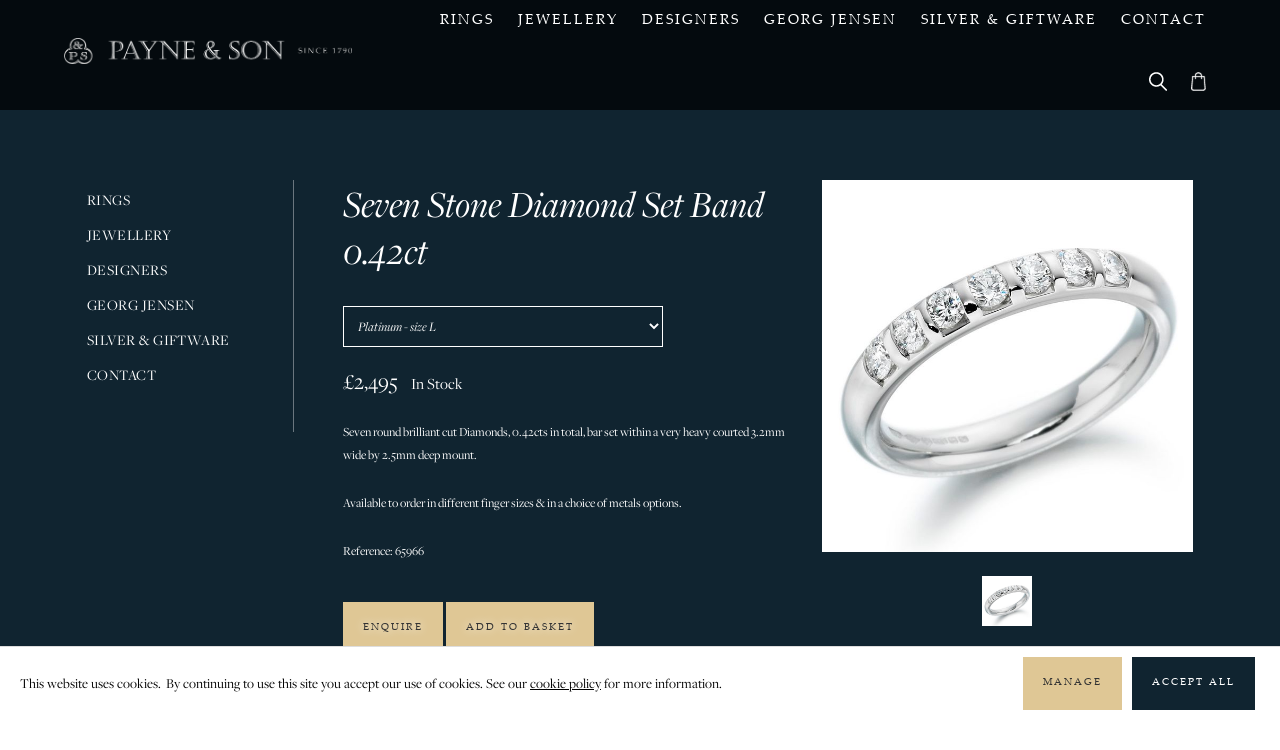

--- FILE ---
content_type: text/html; charset=utf-8
request_url: https://www.payneandson.co.uk/p?item_0=3789
body_size: 7082
content:
<!DOCTYPE html>
<html>

  <head>
    <meta charset="UTF-8">
    <meta name="viewport" content="width=device-width, initial-scale=1.0">
    <link rel="icon" href="images/favicon.png" sizes="16x16" type="image/png">
    <link href="https://fonts.googleapis.com/css2?family=Lato&display=swap" rel="stylesheet">
    <link href="css/style.css?v=1.19" rel="stylesheet" type="text/css">
    <link href="css/jquery.bxslider.css" rel="stylesheet" type="text/css">
    <link rel="stylesheet" href="https://use.typekit.net/etl5daf.css">
    <script type="text/javascript" src="js/jquery-3.1.1.min.js"></script>
    <script type="text/javascript" src="js/jquery.bxslider.js"></script>
    <script src="https://js.stripe.com/v3/"></script>
    <link href="css/cart.css?v=1.14" rel="stylesheet" type="text/css" />
    <script src="js/bundle.js?v=2022.0718.1352.49" type="text/javascript"></script>
    <link rel="stylesheet" href="https://use.fontawesome.com/releases/v5.8.1/css/all.css"
      integrity="sha384-50oBUHEmvpQ+1lW4y57PTFmhCaXp0ML5d60M1M7uH2+nqUivzIebhndOJK28anvf" crossorigin="anonymous">
    <title>Payne and Son - p</title>
<meta http-equiv='content-type' content='text/html; charset=utf-8' />
<meta name='keywords' content="Payne & Son, Oxford, Family, Jewellery, Jeweller, Silversmith, Gold, Silver, Commissions, Repair, Repairs, Bangles, Diamond Set, Bracelets, Stone Set, Brooches, Coloured Gem Rings, Emerald, Eternity Rings, Stones, Pink Sapphire, Ruby, Sapphire, Cultured Pearls, Earrings, Necklets, Pendants, Designer Jewellery, Dominic Walmsley, Georg Jensen, Georg Jensen Gold, Georg Jensen Silver, Georg Jensen, Diamond Rings, three Stone, 3 Stone Gold, 3 Stone Platinum, Single Stone Gold, Single Stone Platinum, Solitaire, Aquamarine, Gentlemens Jewellery, Gold Cufflinks, Silver Cufflinks, Dress Studs, Signet Rings, Stone Set, Wedding Rings, 18 Carat Gold, Platinum, Multi Coloured Gold, 20th Century Silversmiths & Designers, Arts & Crafts, Christopher Lawrence, Gerald Benney, Collette Waudby, Goodman Morris, Tumbler, Cup, Beaker, Brilliant, Oval, GIA, Handmade, Quality"/>
<meta name='description' content="Oxfords finest jewellers."/>

<meta property='og:type' content='website'>
<meta property='og:url' content='https://www.payneandson.co.uk/p?item_0=3789'>
<meta property='og:title' content='Payne and Son - p'>
<meta property='og:description' content='Oxfords finest jewellers.'>
  <script>window.siteRoot = '';window.uploadDir = '/uploads/';window.mediaDir = window.uploadDir + 'media/';</script><script src='https://www.google.com/recaptcha/api.js'></script>
    <!-- Google Analytics - doesn't load the lib -->
    <script>
    window.dataLayer = window.dataLayer || [];

    function gtag() {
      dataLayer.push(arguments);
    }
    gtag('js', new Date());
    gtag('config', 'UA-37733688-1');
    </script>
    <!-- End Google Analytics -->
  </head>

  <body>
    <div id='minicart'></div>
    <div class="header-container full-width">

            <div class="header full-width">
        <div class="menu full-width">
          <div class="wrapper display-flex">
            <div class="logo">
              <a href="./">
                <img src="images/logo-top.png" alt="Payne & Son" />
              </a>
            </div>
            <div class="links">
              <ul class='sm0'>
<li><a href='/Rings'><span class='sm0i'>Rings</span></a>
<table><tr><td><ul class='sm1'>
<li><a href='/Wedding-Rings'><span class='sm1i'>Wedding Rings</span></a></li>
<li><a href='/Signet-Rings'><span class='sm1i'>Signet Rings</span></a></li>
<li><a href='/Designer-Rings'><span class='sm1i'>Designer Rings</span></a></li>
<li><a href='/Diamond-Rings'><span class='sm1i'>Diamond Rings</span></a></li>
<li><a href='/Eternity-Rings'><span class='sm1i'>Eternity Rings</span></a></li>
<li><a href='/Sapphire-Rings'><span class='sm1i'>Sapphire Rings</span></a></li>
<li><a href='/Ruby-Rings'><span class='sm1i'>Ruby Rings</span></a></li>
<li><a href='/Emerald-Rings'><span class='sm1i'>Emerald Rings</span></a></li>
<li><a href='/Coloured-Sapphire'><span class='sm1i'>Coloured Sapphire</span></a></li>
<li><a href='/Amethyst-Rings'><span class='sm1i'>Amethyst Rings</span></a></li>
<li><a href='/Aquamarine-Rings'><span class='sm1i'>Aquamarine Rings</span></a></li>
<li><a href='/Citrine-Rings'><span class='sm1i'>Citrine Rings</span></a></li>
<li><a href='/Garnet-Rings'><span class='sm1i'>Garnet Rings</span></a></li>
<li><a href='/Morganite-Rings'><span class='sm1i'>Morganite Rings</span></a></li>
<li><a href='/Opal-Rings'><span class='sm1i'>Opal Rings</span></a></li>
<li><a href='/Pearl-Rings'><span class='sm1i'>Pearl Rings</span></a></li>
<li><a href='/Peridot-Rings'><span class='sm1i'>Peridot Rings</span></a></li>
<li><a href='/Tanzanite-Rings'><span class='sm1i'>Tanzanite Rings</span></a></li>
<li><a href='/Topaz-Rings'><span class='sm1i'>Topaz Rings</span></a></li>
<li><a href='/Tourmaline-Rings'><span class='sm1i'>Tourmaline Rings</span></a></li>
<li><a href='/Rare--Unusual'><span class='sm1i'>Rare &amp; Unusual</span></a></li>
<li><a href='/Silver-Rings'><span class='sm1i'>Silver Rings</span></a></li>
<li><a href='/Browse-All-Rings'><span class='sm1i'>Browse All Rings</span></a></li>
</ul></td></tr></table></li>
<li><a href='/Jewellery'><span class='sm0i'>Jewellery</span></a>
<table><tr><td><ul class='sm1'>
<li><a href='/Bangles'><span class='sm1i'>Bangles</span></a></li>
<li><a href='/Bracelets'><span class='sm1i'>Bracelets</span></a></li>
<li><a href='/Pendants--Necklets'><span class='sm1i'>Pendants &amp; Necklets</span></a></li>
<li><a href='/Earrings'><span class='sm1i'>Earrings</span></a></li>
<li><a href='/Brooches'><span class='sm1i'>Brooches</span></a></li>
<li><a href='/Cufflinks'><span class='sm1i'>Cufflinks</span></a></li>
<li><a href='/Lockets--Crosses'><span class='sm1i'>Lockets &amp; Crosses</span></a></li>
<li><a href='/Charms'><span class='sm1i'>Charms</span></a></li>
<li><a href='/WOLF-Jewellery-Boxes'><span class='sm1i'>WOLF Jewellery Boxes</span></a></li>
<li><a href='/Rings'><span class='sm1i'>Rings</span></a></li>
</ul></td></tr></table></li>
<li><a href='/Designers'><span class='sm0i'>Designers</span></a>
<table><tr><td><ul class='sm1'>
<li><a href='/Beverly-Bartlett'><span class='sm1i'>Beverly Bartlett</span></a></li>
<li><a href='/Brian-Eburah'><span class='sm1i'>Brian Eburah</span></a></li>
<li><a href='/Sheila-Fleet'><span class='sm1i'>Sheila Fleet</span></a></li>
<li><a href='/Deakin--Francis'><span class='sm1i'>Deakin &amp; Francis</span></a></li>
<li><a href='/Gill-Galloway-Whitehead'><span class='sm1i'>Gill Galloway-Whitehead</span></a></li>
<li><a href='/Miriam-Hanid'><span class='sm1i'>Miriam Hanid</span></a></li>
<li><a href='/Kit-Heath'><span class='sm1i'>Kit Heath</span></a></li>
<li><a href='/Philip-Kydd-Ltd'><span class='sm1i'>Philip Kydd Ltd</span></a></li>
<li><a href='/Natalie-Jane-Harris'><span class='sm1i'>Natalie Jane Harris</span></a></li>
<li><a href='/Sheena-McMaster'><span class='sm1i'>Sheena McMaster</span></a></li>
<li><a href='/David-Meredith'><span class='sm1i'>David Meredith</span></a></li>
<li><a href='/Goodman--Morris'><span class='sm1i'>Goodman Morris</span></a></li>
<li><a href='/Annie-Ruthven-Taggart'><span class='sm1i'>Annie Ruthven-Taggart</span></a></li>
<li><a href='/Hannah-Souter'><span class='sm1i'>Hannah Souter</span></a></li>
<li><a href='/Alison-Vincent-Glass'><span class='sm1i'>Alison Vincent Glass</span></a></li>
<li><a href='/Collette-Waudby'><span class='sm1i'>Collette Waudby</span></a></li>
<li><a href='/Cathryn-Jeff'><span class='sm1i'>Cathryn Jeff</span></a></li>
<li><a href='/Vintage-Lapponia'><span class='sm1i'>Vintage Lapponia</span></a></li>
<li><a href='/WOLF-Jewellery-Boxes'><span class='sm1i'>WOLF Jewellery Boxes</span></a></li>
<li><a href='/Silverware-Designers'><span class='sm1i'>Silverware Designers</span></a></li>
</ul></td></tr></table></li>
<li><a href='/Georg-Jensen'><span class='sm0i'>Georg Jensen</span></a>
<table><tr><td><ul class='sm1'>
<li><a href='/Georg-Jensen-Jewellery'><span class='sm1i'>Jewellery</span></a></li>
<li><a href='/Secondhand-Georg-Jensen-Jewellery'><span class='sm1i'>Secondhand Jewellery</span></a></li>
<li><a href='/Jensen-Living'><span class='sm1i'>Living</span></a></li>
<li><a href='/END-OF-LINE'><span class='sm1i'>END OF LINE</span></a></li>
<li><a href='/Jensen-Silver-Items'><span class='sm1i'>Silverware</span></a></li>
</ul></td></tr></table></li>
<li><a href='/Silver--Giftware'><span class='sm0i'>Silver &amp; Giftware</span></a>
<table><tr><td><ul class='sm1'>
<li><a href='/Gift-Card'><span class='sm1i'>Gift Card</span></a></li>
<li><a href='/Artwork--Ceramics'><span class='sm1i'>Artwork &amp; Ceramics</span></a></li>
<li><a href='/Silverware'><span class='sm1i'>Silverware</span></a></li>
<li><a href='/Models'><span class='sm1i'>Models</span></a></li>
<li><a href='/Silverware-Designers'><span class='sm1i'>Silverware Designers</span></a></li>
<li><a href='/Accessories'><span class='sm1i'>Accessories</span></a></li>
<li><a href='/Pewter'><span class='sm1i'>Pewter</span></a></li>
<li><a href='/Presentation-Silver'><span class='sm1i'>Presentation Silver</span></a></li>
<li><a href='/Christening-Gifts'><span class='sm1i'>Christening</span></a></li>
<li><a href='/WOLF-Jewellery-Boxes'><span class='sm1i'>WOLF Jewellery Boxes</span></a></li>
<li><a href='/Oxford-Related-Gifts'><span class='sm1i'>Oxford Related Gifts</span></a></li>
<li><a href='/Christ-Church-500-Year-Anniversary-Gifts'><span class='sm1i'>Christ Church 500 Year Anniversary Gifts</span></a></li>
<li><a href='/Silver-Christmas-Decorations'><span class='sm1i'>Christmas Decorations</span></a></li>
</ul></td></tr></table></li>
<li><a href='/Contact'><span class='sm0i'>Contact</span></a></li>
</ul>
              <ul class="icons">
                <li>
                  <a href="#" class="search"><img src="images/search-icon.png" alt="Search:" /></a>
                  <form action="search">
                    <input type="text" class="search-field" placeholder="Search.." name="q" />
                  </form>
                </li>
                <li>
                  <a href="javascript:showCart('minicart', true,'fcheck')"><img src="images/cart-icon.png" height="19"
                      alt="Cart" /></a>
                </li>
              </ul>
            </div>

            <div class="responsive-menu">
              <span>Menu</span>
            </div>

          </div>
          <div class="responsive-menu-links">
            <div class="close-box">
              <img src="images/close.png" width="25" alt="Close" />
            </div>
            <ul class='sm0'>
<li><a href='/Rings'><span class='sm0i'>Rings</span></a>
<table><tr><td><ul class='sm1'>
<li><a href='/Wedding-Rings'><span class='sm1i'>Wedding Rings</span></a></li>
<li><a href='/Signet-Rings'><span class='sm1i'>Signet Rings</span></a></li>
<li><a href='/Designer-Rings'><span class='sm1i'>Designer Rings</span></a></li>
<li><a href='/Diamond-Rings'><span class='sm1i'>Diamond Rings</span></a></li>
<li><a href='/Eternity-Rings'><span class='sm1i'>Eternity Rings</span></a></li>
<li><a href='/Sapphire-Rings'><span class='sm1i'>Sapphire Rings</span></a></li>
<li><a href='/Ruby-Rings'><span class='sm1i'>Ruby Rings</span></a></li>
<li><a href='/Emerald-Rings'><span class='sm1i'>Emerald Rings</span></a></li>
<li><a href='/Coloured-Sapphire'><span class='sm1i'>Coloured Sapphire</span></a></li>
<li><a href='/Amethyst-Rings'><span class='sm1i'>Amethyst Rings</span></a></li>
<li><a href='/Aquamarine-Rings'><span class='sm1i'>Aquamarine Rings</span></a></li>
<li><a href='/Citrine-Rings'><span class='sm1i'>Citrine Rings</span></a></li>
<li><a href='/Garnet-Rings'><span class='sm1i'>Garnet Rings</span></a></li>
<li><a href='/Morganite-Rings'><span class='sm1i'>Morganite Rings</span></a></li>
<li><a href='/Opal-Rings'><span class='sm1i'>Opal Rings</span></a></li>
<li><a href='/Pearl-Rings'><span class='sm1i'>Pearl Rings</span></a></li>
<li><a href='/Peridot-Rings'><span class='sm1i'>Peridot Rings</span></a></li>
<li><a href='/Tanzanite-Rings'><span class='sm1i'>Tanzanite Rings</span></a></li>
<li><a href='/Topaz-Rings'><span class='sm1i'>Topaz Rings</span></a></li>
<li><a href='/Tourmaline-Rings'><span class='sm1i'>Tourmaline Rings</span></a></li>
<li><a href='/Rare--Unusual'><span class='sm1i'>Rare &amp; Unusual</span></a></li>
<li><a href='/Silver-Rings'><span class='sm1i'>Silver Rings</span></a></li>
<li><a href='/Browse-All-Rings'><span class='sm1i'>Browse All Rings</span></a></li>
</ul></td></tr></table></li>
<li><a href='/Jewellery'><span class='sm0i'>Jewellery</span></a>
<table><tr><td><ul class='sm1'>
<li><a href='/Bangles'><span class='sm1i'>Bangles</span></a></li>
<li><a href='/Bracelets'><span class='sm1i'>Bracelets</span></a></li>
<li><a href='/Pendants--Necklets'><span class='sm1i'>Pendants &amp; Necklets</span></a></li>
<li><a href='/Earrings'><span class='sm1i'>Earrings</span></a></li>
<li><a href='/Brooches'><span class='sm1i'>Brooches</span></a></li>
<li><a href='/Cufflinks'><span class='sm1i'>Cufflinks</span></a></li>
<li><a href='/Lockets--Crosses'><span class='sm1i'>Lockets &amp; Crosses</span></a></li>
<li><a href='/Charms'><span class='sm1i'>Charms</span></a></li>
<li><a href='/WOLF-Jewellery-Boxes'><span class='sm1i'>WOLF Jewellery Boxes</span></a></li>
<li><a href='/Rings'><span class='sm1i'>Rings</span></a></li>
</ul></td></tr></table></li>
<li><a href='/Designers'><span class='sm0i'>Designers</span></a>
<table><tr><td><ul class='sm1'>
<li><a href='/Beverly-Bartlett'><span class='sm1i'>Beverly Bartlett</span></a></li>
<li><a href='/Brian-Eburah'><span class='sm1i'>Brian Eburah</span></a></li>
<li><a href='/Sheila-Fleet'><span class='sm1i'>Sheila Fleet</span></a></li>
<li><a href='/Deakin--Francis'><span class='sm1i'>Deakin &amp; Francis</span></a></li>
<li><a href='/Gill-Galloway-Whitehead'><span class='sm1i'>Gill Galloway-Whitehead</span></a></li>
<li><a href='/Miriam-Hanid'><span class='sm1i'>Miriam Hanid</span></a></li>
<li><a href='/Kit-Heath'><span class='sm1i'>Kit Heath</span></a></li>
<li><a href='/Philip-Kydd-Ltd'><span class='sm1i'>Philip Kydd Ltd</span></a></li>
<li><a href='/Natalie-Jane-Harris'><span class='sm1i'>Natalie Jane Harris</span></a></li>
<li><a href='/Sheena-McMaster'><span class='sm1i'>Sheena McMaster</span></a></li>
<li><a href='/David-Meredith'><span class='sm1i'>David Meredith</span></a></li>
<li><a href='/Goodman--Morris'><span class='sm1i'>Goodman Morris</span></a></li>
<li><a href='/Annie-Ruthven-Taggart'><span class='sm1i'>Annie Ruthven-Taggart</span></a></li>
<li><a href='/Hannah-Souter'><span class='sm1i'>Hannah Souter</span></a></li>
<li><a href='/Alison-Vincent-Glass'><span class='sm1i'>Alison Vincent Glass</span></a></li>
<li><a href='/Collette-Waudby'><span class='sm1i'>Collette Waudby</span></a></li>
<li><a href='/Cathryn-Jeff'><span class='sm1i'>Cathryn Jeff</span></a></li>
<li><a href='/Vintage-Lapponia'><span class='sm1i'>Vintage Lapponia</span></a></li>
<li><a href='/WOLF-Jewellery-Boxes'><span class='sm1i'>WOLF Jewellery Boxes</span></a></li>
<li><a href='/Silverware-Designers'><span class='sm1i'>Silverware Designers</span></a></li>
</ul></td></tr></table></li>
<li><a href='/Georg-Jensen'><span class='sm0i'>Georg Jensen</span></a>
<table><tr><td><ul class='sm1'>
<li><a href='/Georg-Jensen-Jewellery'><span class='sm1i'>Jewellery</span></a></li>
<li><a href='/Secondhand-Georg-Jensen-Jewellery'><span class='sm1i'>Secondhand Jewellery</span></a></li>
<li><a href='/Jensen-Living'><span class='sm1i'>Living</span></a></li>
<li><a href='/END-OF-LINE'><span class='sm1i'>END OF LINE</span></a></li>
<li><a href='/Jensen-Silver-Items'><span class='sm1i'>Silverware</span></a></li>
</ul></td></tr></table></li>
<li><a href='/Silver--Giftware'><span class='sm0i'>Silver &amp; Giftware</span></a>
<table><tr><td><ul class='sm1'>
<li><a href='/Gift-Card'><span class='sm1i'>Gift Card</span></a></li>
<li><a href='/Artwork--Ceramics'><span class='sm1i'>Artwork &amp; Ceramics</span></a></li>
<li><a href='/Silverware'><span class='sm1i'>Silverware</span></a></li>
<li><a href='/Models'><span class='sm1i'>Models</span></a></li>
<li><a href='/Silverware-Designers'><span class='sm1i'>Silverware Designers</span></a></li>
<li><a href='/Accessories'><span class='sm1i'>Accessories</span></a></li>
<li><a href='/Pewter'><span class='sm1i'>Pewter</span></a></li>
<li><a href='/Presentation-Silver'><span class='sm1i'>Presentation Silver</span></a></li>
<li><a href='/Christening-Gifts'><span class='sm1i'>Christening</span></a></li>
<li><a href='/WOLF-Jewellery-Boxes'><span class='sm1i'>WOLF Jewellery Boxes</span></a></li>
<li><a href='/Oxford-Related-Gifts'><span class='sm1i'>Oxford Related Gifts</span></a></li>
<li><a href='/Christ-Church-500-Year-Anniversary-Gifts'><span class='sm1i'>Christ Church 500 Year Anniversary Gifts</span></a></li>
<li><a href='/Silver-Christmas-Decorations'><span class='sm1i'>Christmas Decorations</span></a></li>
</ul></td></tr></table></li>
<li><a href='/Contact'><span class='sm0i'>Contact</span></a></li>
</ul>          </div>
        </div>
      </div>
    </div>
<div class="content full-width products">
    <div class="wrapper">
    <div class="item-title full-width">
          </div>
  </div>
  <div class="wrapper items-container">
    <div class="side-menu">
      <div class="side-menu-title">
        Category
      </div>
      <ul class='sm0'>
<li><a href='/Rings'><span class='sm0i'>Rings</span></a>
<table><tr><td><ul class='sm1'>
<li><a href='/Wedding-Rings'><span class='sm1i'>Wedding Rings</span></a></li>
<li><a href='/Signet-Rings'><span class='sm1i'>Signet Rings</span></a></li>
<li><a href='/Designer-Rings'><span class='sm1i'>Designer Rings</span></a></li>
<li><a href='/Diamond-Rings'><span class='sm1i'>Diamond Rings</span></a>
<table><tr><td><ul class='sm2'>
<li><a href='/Single-Stone'><span class='sm2i'>Single Stone</span></a></li>
<li><a href='/Three-and-Five-Stone'><span class='sm2i'>Three and Five Stone</span></a></li>
<li><a href='/Cluster-Rings'><span class='sm2i'>Cluster</span></a></li>
<li><a href='/Fancy-Diamond-Rings'><span class='sm2i'>Fancy Diamond Rings</span></a></li>
<li><a href='/Diamond-Eternity-Rings'><span class='sm2i'>Diamond Eternity Rings</span></a></li>
<li><a href='/Dress-Rings'><span class='sm2i'>Dress Rings</span></a></li>
<li><a href='/Diamond-Rings--ALL'><span class='sm2i'>Diamond Rings- ALL</span></a></li>
</ul></td></tr></table></li>
<li><a href='/Eternity-Rings'><span class='sm1i'>Eternity Rings</span></a>
<table><tr><td><ul class='sm2'>
<li><a href='/Diamond-Eternity-Rings'><span class='sm2i'>Diamond Eternity Rings</span></a></li>
<li><a href='/Ruby-Eternity-Rings'><span class='sm2i'>Ruby Eternity Rings</span></a></li>
<li><a href='/Sapphire-Eternity-Rings'><span class='sm2i'>Sapphire Eternity Rings</span></a></li>
<li><a href='/Emerald-Eternity-Rings'><span class='sm2i'>Emerald Eternity Rings</span></a></li>
<li><a href='/Gem-Eternity-Rings'><span class='sm2i'>Gem Eternity Rings</span></a></li>
</ul></td></tr></table></li>
<li><a href='/Sapphire-Rings'><span class='sm1i'>Sapphire Rings</span></a></li>
<li><a href='/Ruby-Rings'><span class='sm1i'>Ruby Rings</span></a></li>
<li><a href='/Emerald-Rings'><span class='sm1i'>Emerald Rings</span></a></li>
<li><a href='/Coloured-Sapphire'><span class='sm1i'>Coloured Sapphire</span></a></li>
<li><a href='/Amethyst-Rings'><span class='sm1i'>Amethyst Rings</span></a></li>
<li><a href='/Aquamarine-Rings'><span class='sm1i'>Aquamarine Rings</span></a></li>
<li><a href='/Citrine-Rings'><span class='sm1i'>Citrine Rings</span></a></li>
<li><a href='/Garnet-Rings'><span class='sm1i'>Garnet Rings</span></a></li>
<li><a href='/Morganite-Rings'><span class='sm1i'>Morganite Rings</span></a></li>
<li><a href='/Opal-Rings'><span class='sm1i'>Opal Rings</span></a></li>
<li><a href='/Pearl-Rings'><span class='sm1i'>Pearl Rings</span></a></li>
<li><a href='/Peridot-Rings'><span class='sm1i'>Peridot Rings</span></a></li>
<li><a href='/Tanzanite-Rings'><span class='sm1i'>Tanzanite Rings</span></a></li>
<li><a href='/Topaz-Rings'><span class='sm1i'>Topaz Rings</span></a></li>
<li><a href='/Tourmaline-Rings'><span class='sm1i'>Tourmaline Rings</span></a></li>
<li><a href='/Rare--Unusual'><span class='sm1i'>Rare &amp; Unusual</span></a></li>
<li><a href='/Silver-Rings'><span class='sm1i'>Silver Rings</span></a></li>
<li><a href='/Browse-All-Rings'><span class='sm1i'>Browse All Rings</span></a></li>
</ul></td></tr></table></li>
<li><a href='/Jewellery'><span class='sm0i'>Jewellery</span></a>
<table><tr><td><ul class='sm1'>
<li><a href='/Bangles'><span class='sm1i'>Bangles</span></a></li>
<li><a href='/Bracelets'><span class='sm1i'>Bracelets</span></a></li>
<li><a href='/Pendants--Necklets'><span class='sm1i'>Pendants &amp; Necklets</span></a>
<table><tr><td><ul class='sm2'>
<li><a href='/Silver-Pendants'><span class='sm2i'>Silver Pendants</span></a></li>
<li><a href='/Necklets'><span class='sm2i'>Necklets</span></a></li>
<li><a href='/Gold-Chains'><span class='sm2i'>Gold Chains</span></a></li>
<li><a href='/Diamond-Pendants'><span class='sm2i'>Diamond Pendants</span></a></li>
<li><a href='/Sapphire-pendants'><span class='sm2i'>Sapphire Pendants</span></a></li>
<li><a href='/Coloured-Sapphire-Pendants'><span class='sm2i'>Coloured Sapphire Pendants</span></a></li>
<li><a href='/Ruby-Pendants'><span class='sm2i'>Ruby Pendants</span></a></li>
<li><a href='/Emerald-pendants'><span class='sm2i'>Emerald Pendants</span></a></li>
<li><a href='/Amethyst-Pendants'><span class='sm2i'>Amethyst Pendants</span></a></li>
<li><a href='/Aquamarine-Pendants'><span class='sm2i'>Aquamarine Pendants</span></a></li>
<li><a href='/Blue-Topaz-Pendants'><span class='sm2i'>Blue Topaz Pendants</span></a></li>
<li><a href='/Garnet-Pendants'><span class='sm2i'>Garnet Pendants</span></a></li>
<li><a href='/Opal-Pendants'><span class='sm2i'>Opal Pendants</span></a></li>
<li><a href='/Pearl-Pendants'><span class='sm2i'>Pearls</span></a></li>
<li><a href='/Peridot-Pendants'><span class='sm2i'>Peridot Pendants</span></a></li>
<li><a href='/Tanzanite-Pendants'><span class='sm2i'>Tanzanite Pendants</span></a></li>
<li><a href='/Gem-pendants'><span class='sm2i'>Gem Pendants</span></a></li>
<li><a href='/Tourmaline-Pendants'><span class='sm2i'>Tourmaline Pendants</span></a></li>
</ul></td></tr></table></li>
<li><a href='/Earrings'><span class='sm1i'>Earrings</span></a>
<table><tr><td><ul class='sm2'>
<li><a href='/Silver-Earrings'><span class='sm2i'>Silver Earrings</span></a></li>
<li><a href='/Gold-Earrings'><span class='sm2i'>Gold Earrings</span></a></li>
<li><a href='/Fancy-Diamond-Earrings'><span class='sm2i'>Fancy Diamond Earrings</span></a></li>
<li><a href='/Diamond-Earrings'><span class='sm2i'>Diamond Earrings</span></a></li>
<li><a href='/Sapphire-earrings'><span class='sm2i'>Sapphire Earrings</span></a></li>
<li><a href='/Coloured-Sapphire-Earrings'><span class='sm2i'>Coloured Sapphire Earrings</span></a></li>
<li><a href='/Ruby-Earring'><span class='sm2i'>Ruby Earring</span></a></li>
<li><a href='/Emerald-Earrings'><span class='sm2i'>Emerald Earrings</span></a></li>
<li><a href='/Aquamarine-Earrings'><span class='sm2i'>Aquamarine Earrings</span></a></li>
<li><a href='/Amethyst-Earrings'><span class='sm2i'>Amethyst Earrings</span></a></li>
<li><a href='/Blue-Topaz-Earrings'><span class='sm2i'>Blue Topaz Earrings</span></a></li>
<li><a href='/Citrine-Earrings'><span class='sm2i'>Citrine Earrings</span></a></li>
<li><a href='/Garnet-Earrings'><span class='sm2i'>Garnet Earrings</span></a></li>
<li><a href='/Opal-Earrings'><span class='sm2i'>Opal Earrings</span></a></li>
<li><a href='/Pearl-earrings'><span class='sm2i'>Pearl Earrings</span></a></li>
<li><a href='/Peridot-Earrings'><span class='sm2i'>Peridot Earrings</span></a></li>
<li><a href='/Tanzanite-Earrings'><span class='sm2i'>Tanzanite Earrings</span></a></li>
<li><a href='/Colour-Gem-Earrings'><span class='sm2i'>Colour Gem Earrings</span></a></li>
</ul></td></tr></table></li>
<li><a href='/Brooches'><span class='sm1i'>Brooches</span></a></li>
<li><a href='/Cufflinks'><span class='sm1i'>Cufflinks</span></a></li>
<li><a href='/Lockets--Crosses'><span class='sm1i'>Lockets &amp; Crosses</span></a></li>
<li><a href='/Charms'><span class='sm1i'>Charms</span></a></li>
<li><a href='/WOLF-Jewellery-Boxes'><span class='sm1i'>WOLF Jewellery Boxes</span></a></li>
<li><a href='/Rings'><span class='sm1i'>Rings</span></a>
<table><tr><td><ul class='sm2'>
<li><a href='/Wedding-Rings'><span class='sm2i'>Wedding Rings</span></a></li>
<li><a href='/Signet-Rings'><span class='sm2i'>Signet Rings</span></a></li>
<li><a href='/Designer-Rings'><span class='sm2i'>Designer Rings</span></a></li>
<li><a href='/Diamond-Rings'><span class='sm2i'>Diamond Rings</span></a></li>
<li><a href='/Eternity-Rings'><span class='sm2i'>Eternity Rings</span></a></li>
<li><a href='/Sapphire-Rings'><span class='sm2i'>Sapphire Rings</span></a></li>
<li><a href='/Ruby-Rings'><span class='sm2i'>Ruby Rings</span></a></li>
<li><a href='/Emerald-Rings'><span class='sm2i'>Emerald Rings</span></a></li>
<li><a href='/Coloured-Sapphire'><span class='sm2i'>Coloured Sapphire</span></a></li>
<li><a href='/Amethyst-Rings'><span class='sm2i'>Amethyst Rings</span></a></li>
<li><a href='/Aquamarine-Rings'><span class='sm2i'>Aquamarine Rings</span></a></li>
<li><a href='/Citrine-Rings'><span class='sm2i'>Citrine Rings</span></a></li>
<li><a href='/Garnet-Rings'><span class='sm2i'>Garnet Rings</span></a></li>
<li><a href='/Morganite-Rings'><span class='sm2i'>Morganite Rings</span></a></li>
<li><a href='/Opal-Rings'><span class='sm2i'>Opal Rings</span></a></li>
<li><a href='/Pearl-Rings'><span class='sm2i'>Pearl Rings</span></a></li>
<li><a href='/Peridot-Rings'><span class='sm2i'>Peridot Rings</span></a></li>
<li><a href='/Tanzanite-Rings'><span class='sm2i'>Tanzanite Rings</span></a></li>
<li><a href='/Topaz-Rings'><span class='sm2i'>Topaz Rings</span></a></li>
<li><a href='/Tourmaline-Rings'><span class='sm2i'>Tourmaline Rings</span></a></li>
<li><a href='/Rare--Unusual'><span class='sm2i'>Rare &amp; Unusual</span></a></li>
<li><a href='/Silver-Rings'><span class='sm2i'>Silver Rings</span></a></li>
<li><a href='/Browse-All-Rings'><span class='sm2i'>Browse All Rings</span></a></li>
</ul></td></tr></table></li>
</ul></td></tr></table></li>
<li><a href='/Designers'><span class='sm0i'>Designers</span></a>
<table><tr><td><ul class='sm1'>
<li><a href='/Beverly-Bartlett'><span class='sm1i'>Beverly Bartlett</span></a></li>
<li><a href='/Brian-Eburah'><span class='sm1i'>Brian Eburah</span></a></li>
<li><a href='/Sheila-Fleet'><span class='sm1i'>Sheila Fleet</span></a></li>
<li><a href='/Deakin--Francis'><span class='sm1i'>Deakin &amp; Francis</span></a></li>
<li><a href='/Gill-Galloway-Whitehead'><span class='sm1i'>Gill Galloway-Whitehead</span></a></li>
<li><a href='/Miriam-Hanid'><span class='sm1i'>Miriam Hanid</span></a></li>
<li><a href='/Kit-Heath'><span class='sm1i'>Kit Heath</span></a></li>
<li><a href='/Philip-Kydd-Ltd'><span class='sm1i'>Philip Kydd Ltd</span></a></li>
<li><a href='/Natalie-Jane-Harris'><span class='sm1i'>Natalie Jane Harris</span></a></li>
<li><a href='/Sheena-McMaster'><span class='sm1i'>Sheena McMaster</span></a></li>
<li><a href='/David-Meredith'><span class='sm1i'>David Meredith</span></a></li>
<li><a href='/Goodman--Morris'><span class='sm1i'>Goodman Morris</span></a></li>
<li><a href='/Annie-Ruthven-Taggart'><span class='sm1i'>Annie Ruthven-Taggart</span></a></li>
<li><a href='/Hannah-Souter'><span class='sm1i'>Hannah Souter</span></a></li>
<li><a href='/Alison-Vincent-Glass'><span class='sm1i'>Alison Vincent Glass</span></a></li>
<li><a href='/Collette-Waudby'><span class='sm1i'>Collette Waudby</span></a></li>
<li><a href='/Cathryn-Jeff'><span class='sm1i'>Cathryn Jeff</span></a></li>
<li><a href='/Vintage-Lapponia'><span class='sm1i'>Vintage Lapponia</span></a></li>
<li><a href='/WOLF-Jewellery-Boxes'><span class='sm1i'>WOLF Jewellery Boxes</span></a></li>
<li><a href='/Silverware-Designers'><span class='sm1i'>Silverware Designers</span></a>
<table><tr><td><ul class='sm2'>
<li><a href='/Brian-Asquith'><span class='sm2i'>Brian Asquith</span></a></li>
<li><a href='/Gerald-Benney'><span class='sm2i'>Gerald Benney</span></a></li>
<li><a href='/Eric-Clements'><span class='sm2i'>Eric Clements</span></a></li>
<li><a href='/Victoria-Coleman'><span class='sm2i'>Victoria Coleman</span></a></li>
<li><a href='/Stuart-Devlin'><span class='sm2i'>Stuart Devlin</span></a></li>
<li><a href='/James-Dougall'><span class='sm2i'>James Dougall</span></a></li>
<li><a href='/Leslie-Durbin'><span class='sm2i'>Leslie Durbin</span></a></li>
<li><a href='/Anthony-Elson'><span class='sm2i'>Anthony Elson</span></a></li>
<li><a href='/Brian-Fuller'><span class='sm2i'>Brian Fuller</span></a></li>
<li><a href='/Gustavsburg'><span class='sm2i'>Gustavsburg</span></a></li>
<li><a href='/Hamilton-And-Inches'><span class='sm2i'>Hamilton and Inches</span></a></li>
<li><a href='/Anthony-Hawksley-Silver'><span class='sm2i'>Anthony Hawksley</span></a></li>
<li><a href='/Holmsted'><span class='sm2i'>Holmsted</span></a></li>
<li><a href='/Adrian-Hope'><span class='sm2i'>Adrian Hope</span></a></li>
<li><a href='/GJ--Silverware-Designers'><span class='sm2i'>Georg Jensen</span></a></li>
<li><a href='/AEJones'><span class='sm2i'>A.E.Jones</span></a></li>
<li><a href='/Keswick-School-of-Industrial-Art'><span class='sm2i'>Keswick School of Industrial Art</span></a></li>
<li><a href='/Bryony-Knox'><span class='sm2i'>Bryony Knox</span></a></li>
<li><a href='/Christopher-Lawrence'><span class='sm2i'>Christopher Lawrence</span></a></li>
<li><a href='/Evald-Nielsen'><span class='sm2i'>Evald Nielsen</span></a></li>
<li><a href='/Omar-Ramsden'><span class='sm2i'>Omar Ramsden</span></a></li>
<li><a href='/Justin-Richardson'><span class='sm2i'>Justin Richardson</span></a></li>
<li><a href='/Roger-Squires'><span class='sm2i'>Roger Squires</span></a></li>
<li><a href='/R-E-Stone'><span class='sm2i'>R E Stone</span></a></li>
<li><a href='/Graham-Watling'><span class='sm2i'>Graham Watling</span></a></li>
<li><a href='/Robert-Welch'><span class='sm2i'>Robert Welch</span></a></li>
<li><a href='/Brian-Williamson'><span class='sm2i'>Brian Williamson</span></a></li>
<li><a href='/Other-Designers'><span class='sm2i'>Other Designers</span></a></li>
</ul></td></tr></table></li>
</ul></td></tr></table></li>
<li><a href='/Georg-Jensen'><span class='sm0i'>Georg Jensen</span></a>
<table><tr><td><ul class='sm1'>
<li><a href='/Georg-Jensen-Jewellery'><span class='sm1i'>Jewellery</span></a>
<table><tr><td><ul class='sm2'>
<li><a href='/Vivianna-Celebration'><span class='sm2i'>Vivianna Celebration</span></a></li>
<li><a href='/Jensen--Arc'><span class='sm2i'>Arc Collection</span></a></li>
<li><a href='/Jensen--Archive-Collection'><span class='sm2i'>Archive Collection</span></a></li>
<li><a href='/Jensen--Curve'><span class='sm2i'>Curve Collection</span></a></li>
<li><a href='/Jensen-Daisy'><span class='sm2i'>Daisy Collection</span></a></li>
<li><a href='/Jensen-Daisy-X-Stine-Goya'><span class='sm2i'>Daisy X Stine Goya</span></a></li>
<li><a href='/Jensen-Fusion'><span class='sm2i'>Fusion Collection</span></a></li>
<li><a href='/Jensen-Heart-by-Georg-Jensen'><span class='sm2i'>Hearts By Georg Jensen</span></a></li>
<li><a href='/Jensen-Infinity'><span class='sm2i'>Infinity Collection</span></a></li>
<li><a href='/Jensen-Magic'><span class='sm2i'>Magic Collection</span></a></li>
<li><a href='/Jensen-Mercy'><span class='sm2i'>Mercy Collection</span></a></li>
<li><a href='/Mobius-Collection'><span class='sm2i'>Mobius Collection</span></a></li>
<li><a href='/Jensen-Moonlight-Blossom'><span class='sm2i'>Moonlight Blossom</span></a></li>
<li><a href='/Jensen-Moonlight-Grapes-Collection'><span class='sm2i'>Moonlight Grapes Collection</span></a></li>
<li><a href='/Jensen-Offspring-Collection'><span class='sm2i'>Offspring Collection</span></a></li>
<li><a href='/Jensen-Reflect'><span class='sm2i'>Reflect Collection</span></a></li>
<li><a href='/Jensen-Vivianna-Torun-Bangles'><span class='sm2i'>Vivianna Torun Bangles</span></a></li>
<li><a href='/Jensen-Jewellery-End-Of-Line'><span class='sm2i'>End Of Line</span></a></li>
</ul></td></tr></table></li>
<li><a href='/Secondhand-Georg-Jensen-Jewellery'><span class='sm1i'>Secondhand Jewellery</span></a></li>
<li><a href='/Jensen-Living'><span class='sm1i'>Living</span></a>
<table><tr><td><ul class='sm2'>
<li><a href='/Jensen--Icons'><span class='sm2i'>Icons</span></a></li>
<li><a href='/Jensen-Alfredo'><span class='sm2i'>Alfredo</span></a></li>
<li><a href='/Jensen-Bernadotte'><span class='sm2i'>Jensen-Bernadotte</span></a></li>
<li><a href='/Jensen-Bloom'><span class='sm2i'>Bloom</span></a></li>
<li><a href='/Jensen-Cobra'><span class='sm2i'>Cobra</span></a></li>
<li><a href='/Jensen-Henning-Koppel'><span class='sm2i'>Henning Koppel</span></a></li>
<li><a href='/Jensen-Ilsa'><span class='sm2i'>Ilsa</span></a></li>
<li><a href='/Jensen-Bar--Wine'><span class='sm2i'>Jensen Bar &amp; Wine</span></a></li>
<li><a href='/Jensen--Sky'><span class='sm2i'>Sky Collection</span></a></li>
<li><a href='/Jensen-Gifting'><span class='sm2i'>Jensen Gifting</span></a></li>
</ul></td></tr></table></li>
<li><a href='/END-OF-LINE'><span class='sm1i'>END OF LINE</span></a></li>
<li><a href='/Jensen-Silver-Items'><span class='sm1i'>Silverware</span></a></li>
</ul></td></tr></table></li>
<li><a href='/Silver--Giftware'><span class='sm0i'>Silver &amp; Giftware</span></a>
<table><tr><td><ul class='sm1'>
<li><a href='/Gift-Card'><span class='sm1i'>Gift Card</span></a></li>
<li><a href='/Artwork--Ceramics'><span class='sm1i'>Artwork &amp; Ceramics</span></a></li>
<li><a href='/Silverware'><span class='sm1i'>Silverware</span></a>
<table><tr><td><ul class='sm2'>
<li><a href='/Silver-Boxes'><span class='sm2i'>Boxes</span></a></li>
<li><a href='/Silver-Candlesticks'><span class='sm2i'>Candlesticks</span></a></li>
<li><a href='/Coasters'><span class='sm2i'>Coasters</span></a></li>
<li><a href='/Bowls-Dishes'><span class='sm2i'>Bowls &amp; Dishes</span></a></li>
<li><a href='/Decanters--Jugs'><span class='sm2i'>Decanters &amp; Jugs</span></a></li>
<li><a href='/Desk-Accessories'><span class='sm2i'>Desk Accessories</span></a></li>
<li><a href='/Drinking-Accessories'><span class='sm2i'>Drinking Accessories</span></a></li>
<li><a href='/Silver-Drinking-Vessels'><span class='sm2i'>Drinking Vessels</span></a></li>
<li><a href='/Napkin-rings'><span class='sm2i'>Napkin rings</span></a></li>
<li><a href='/Photograph-Frames'><span class='sm2i'>Photograph Frames</span></a></li>
<li><a href='/Spoons--Flatware'><span class='sm2i'>Spoons &amp; Flatware</span></a></li>
<li><a href='/Tableware'><span class='sm2i'>Tableware</span></a></li>
<li><a href='/Tea--Coffee'><span class='sm2i'>Tea &amp; Coffee Related</span></a></li>
<li><a href='/Vases'><span class='sm2i'>Vases</span></a></li>
<li><a href='/Silverware-Designers'><span class='sm2i'>Silverware Designers</span></a></li>
</ul></td></tr></table></li>
<li><a href='/Models'><span class='sm1i'>Models</span></a>
<table><tr><td><ul class='sm2'>
<li><a href='/Stone-Models'><span class='sm2i'>Stone Models</span></a></li>
<li><a href='/Silver-Models'><span class='sm2i'>Silver Models</span></a></li>
<li><a href='/Silver-Enamel-Models'><span class='sm2i'>Silver Enamel Models</span></a></li>
<li><a href='/Bronze-Models'><span class='sm2i'>Bronze Models</span></a></li>
<li><a href='/Browse-all-models'><span class='sm2i'>Browse all models</span></a></li>
</ul></td></tr></table></li>
<li><a href='/Silverware-Designers'><span class='sm1i'>Silverware Designers</span></a>
<table><tr><td><ul class='sm2'>
<li><a href='/Brian-Asquith'><span class='sm2i'>Brian Asquith</span></a></li>
<li><a href='/Gerald-Benney'><span class='sm2i'>Gerald Benney</span></a></li>
<li><a href='/Eric-Clements'><span class='sm2i'>Eric Clements</span></a></li>
<li><a href='/Victoria-Coleman'><span class='sm2i'>Victoria Coleman</span></a></li>
<li><a href='/Stuart-Devlin'><span class='sm2i'>Stuart Devlin</span></a></li>
<li><a href='/James-Dougall'><span class='sm2i'>James Dougall</span></a></li>
<li><a href='/Leslie-Durbin'><span class='sm2i'>Leslie Durbin</span></a></li>
<li><a href='/Anthony-Elson'><span class='sm2i'>Anthony Elson</span></a></li>
<li><a href='/Brian-Fuller'><span class='sm2i'>Brian Fuller</span></a></li>
<li><a href='/Gustavsburg'><span class='sm2i'>Gustavsburg</span></a></li>
<li><a href='/Hamilton-And-Inches'><span class='sm2i'>Hamilton and Inches</span></a></li>
<li><a href='/Anthony-Hawksley-Silver'><span class='sm2i'>Anthony Hawksley</span></a></li>
<li><a href='/Holmsted'><span class='sm2i'>Holmsted</span></a></li>
<li><a href='/Adrian-Hope'><span class='sm2i'>Adrian Hope</span></a></li>
<li><a href='/GJ--Silverware-Designers'><span class='sm2i'>Georg Jensen</span></a></li>
<li><a href='/AEJones'><span class='sm2i'>A.E.Jones</span></a></li>
<li><a href='/Keswick-School-of-Industrial-Art'><span class='sm2i'>Keswick School of Industrial Art</span></a></li>
<li><a href='/Bryony-Knox'><span class='sm2i'>Bryony Knox</span></a></li>
<li><a href='/Christopher-Lawrence'><span class='sm2i'>Christopher Lawrence</span></a></li>
<li><a href='/Evald-Nielsen'><span class='sm2i'>Evald Nielsen</span></a></li>
<li><a href='/Omar-Ramsden'><span class='sm2i'>Omar Ramsden</span></a></li>
<li><a href='/Justin-Richardson'><span class='sm2i'>Justin Richardson</span></a></li>
<li><a href='/Roger-Squires'><span class='sm2i'>Roger Squires</span></a></li>
<li><a href='/R-E-Stone'><span class='sm2i'>R E Stone</span></a></li>
<li><a href='/Graham-Watling'><span class='sm2i'>Graham Watling</span></a></li>
<li><a href='/Robert-Welch'><span class='sm2i'>Robert Welch</span></a></li>
<li><a href='/Brian-Williamson'><span class='sm2i'>Brian Williamson</span></a></li>
<li><a href='/Other-Designers'><span class='sm2i'>Other Designers</span></a></li>
</ul></td></tr></table></li>
<li><a href='/Accessories'><span class='sm1i'>Accessories</span></a></li>
<li><a href='/Pewter'><span class='sm1i'>Pewter</span></a></li>
<li><a href='/Presentation-Silver'><span class='sm1i'>Presentation Silver</span></a></li>
<li><a href='/Christening-Gifts'><span class='sm1i'>Christening</span></a></li>
<li><a href='/WOLF-Jewellery-Boxes'><span class='sm1i'>WOLF Jewellery Boxes</span></a></li>
<li><a href='/Oxford-Related-Gifts'><span class='sm1i'>Oxford Related Gifts</span></a></li>
<li><a href='/Christ-Church-500-Year-Anniversary-Gifts'><span class='sm1i'>Christ Church 500 Year Anniversary Gifts</span></a></li>
<li><a href='/Silver-Christmas-Decorations'><span class='sm1i'>Christmas Decorations</span></a></li>
</ul></td></tr></table></li>
<li><a href='/Contact'><span class='sm0i'>Contact</span></a></li>
</ul>    </div>
    <div class="item-list">
      <div class="product-item-left item-details">

        
<h2>Seven Stone Diamond Set Band 0.42ct</h2>
<div class='product-options'>
          <p></p>
          <select id='product-options'>
          <option data-index='0' data-price-formatted='2,495' data-price='2495' value='Platinum - size L'>Platinum - size L</option></select></div>
<div class='price'>&pound;2,495</div>
<div class='instock'>In Stock</div>
<div class='itemdescription'><p>Seven round brilliant cut Diamonds, 0.42cts in total, bar set within a very heavy courted 3.2mm wide by 2.5mm deep mount.&nbsp;</p>

<p>Available to order in different finger sizes &amp; in a choice of metals options.</p></div>
                <p>Reference: 65966</p>
                <a href='enquiry?aid=3789' class='btn btn-gold'>Enquire</a>
<script>
window.ITEM_REF = {"id":3789,"reference":65966,"name":"Wedding-Rings-patterned-diamond-set - 83D85","price":3300,"description":"Seven Stone Diamond Set Band 0.42ct","shipping":""};
window.item = {"id":3789,"reference":65966,"name":"Wedding-Rings-patterned-diamond-set - 83D85","price":3300,"description":"Seven Stone Diamond Set Band 0.42ct","shipping":""};


</script>
                <a href="#" class='btn btn-gold' data-add-to-cart>Add to Basket</a>
        




      </div>
      <div class="product-item-right">
        <div class="gallery-main">
          <img  src='/uploads/media/Wedding Rings/Diamond Set/.thumbnails/83D85__700x700.jpg' alt='83D85'/>
        </div>
        <ul class="gallery-items">
          <li><a href='/uploads/media/Wedding%20Rings/Diamond%20Set/.thumbnails/83D85__700x700.jpg'><img  src='/uploads/media/Wedding Rings/Diamond Set/.thumbnails/83D85__700x700.jpg' alt='83D85'/>
</a></li>        </ul>
      </div>
      <div class="more-products full-width display-flex">
        <div class='more-title'>
        <h3>You may also like</h3>
        </div>
        <div class='more-images display-flex'><a href='p?item_0=11326'><img  src='/uploads/media/Diamond Rings/Solitaires/.thumbnails/67039AA__300x300.jpg' alt='67039AA'/>
</a><a href='p?item_0=9301'><img  src='/uploads/media/Ruby/Rings- ET/.thumbnails/60585a__300x300.jpg' alt='60585a'/>
</a><a href='p?item_0=9047'><img  src='/uploads/media/Diamond Rings/Solitaires/.thumbnails/37436A__300x300.jpg' alt='37436A'/>
</a><a href='p?item_0=3360'><img  src='/uploads/media/Georg Jensen- Gold/Magic/.thumbnails/20000345 A__300x300.jpg' alt='20000345 A'/>
</a>
        </div>
      </div>      </div>
    </div>
  </div>

  <div class="footer full-width">
  <div class="footer-logo full-width">
    <a href="./"><img src="images/logo-footer.png" alt="Payne & Son" /></a>
  </div>
  
    <div class='footer-item with-border'>
      <h3>Call Us</h3>
      <a href='tel:+44 (0)1865 243787'>+44 (0)1865 243787</a>
    </div>
    
    <div class='footer-item with-border'>
      <h3>Visit Us</h3>
      <p>131 High Street, Oxford, OX1 4DH</p>
    </div>
      <div class="footer-item footer-social with-border">
    <h3>Follow Us</h3>
    <ul>
      
        <li>
          <a href='https://www.instagram.com/payneandson/' target='_blank'><img src='images/icon-instagram.png' alt='Instagram' /></a>
        </li>
        
        <li>
          <a href='https://www.facebook.com/payneandsonoxford/' target='_blank'><img src='images/icon-facebook.png' alt='Facebook' /></a>
        </li>
        
        <li>
          <a href='mailto:silver@payneandson.co.uk' target='_blank'><img src='images/email-icon.png' alt='Email' /></a>
        </li>
            </ul>
  </div>
  <div class="footer-item with-border">
    <img src="images/motbada.jpg" alt="MOTBADA" />
    <img src="images/the-national-association-of-jwellers.jpg" alt="National Association of Jewellers" />
    <img src="images/independent-oxford.jpg" alt="Independent Oxford" />
  </div>
  <div class="footer-brand footer-item">
    <p>Web design & SEO by</p>
    <a href="https://rareformnewmedia.com" target="_blank"><img src="images/rareform-logo.png" width="120"
        alt="Rareform" /></a>
  </div>
  <div class="footer-copyright footer-item">
    <div class="wrapper display-flex">
      <div class="copyright">
        <p>Copyright Payne &amp; Son (Goldsmiths) LTD. All rights reserved.&nbsp;</p>      </div>
      <div class="footer-links">
        <ul class='sm0'>
<li><a href='/services'><span class='sm0i'>services</span></a></li>
<li><a href='/Terms-and-conditions'><span class='sm0i'>Terms</span></a></li>
<li><a href='/Privacy-Policy'><span class='sm0i'>Privacy Policy</span></a></li>
<li><a href='/Careers'><span class='sm0i'>Careers</span></a></li>
<li><a href='/Cookie-Policy'><span class='sm0i'>Cookie Policy</span></a></li>
</ul>      </div>
    </div>
  </div>
</div>
<!-- <script src="/js/reloadcss.js" onload="reloadCss('css/cart.css')"></script>  -->
<script>
window.TANKCOOKIESCRIPTS = {
   "Analytics": {
    "description": "%3Cp%3EAnalytical+%28or+performance%29+cookies+track+and+gather+data+about+what+a+user+does+on+the+website.%3C%2Fp%3E",
    "enabledOnLoad": false,
    "code": function() {
      /** Google Tag Manager **/
   var gtmscript = document.createElement('script');
        gtmscript.src = 'https://www.googletagmanager.com/gtag/js?id=UA-37733688-1';
        document.head.appendChild(gtmscript);
/** End Google Tag Manager **/    }
  },
  };
</script>




<aside class="cookie-banner ">
  <div class="cookie-banner__front">



    

    <div class="cookie-banner__text">
      <p>This website uses cookies.&nbsp; By continuing to use this site you accept our use of cookies. See our <a href="Cookie-Policy">cookie policy</a> for more information.</p>    </div>

    
    <div class="cookie-banner__buttons">
            <button class="cookie-banner__manage btn btn-gold">Manage</button>
            <button class="cookie-banner__accept btn btn-blue">Accept All</button>
    </div>


  </div> <!-- .cookie-banner__front -->

  <div class="cookie-banner__settings">
    <div class="cookie-preferences-container"></div>
    <p class="text-center">Visit the <a href="/Cookie-policy">cookie policy</a> page to manage you cookie preferences
      later</p>
  </div>
</aside>


<script type="text/javascript" src="js/script.js?v=10"></script>

</body>


--- FILE ---
content_type: text/css
request_url: https://www.payneandson.co.uk/css/style.css?v=1.19
body_size: 5419
content:
@font-face {
  font-family: "Castellar MT Std";
  src: url("fonts/CastellarMTStd.eot");
  src: url("fonts/CastellarMTStd.eot?#iefix") format("embedded-opentype"),
    url("fonts/CastellarMTStd.woff2") format("woff2"),
    url("fonts/CastellarMTStd.woff") format("woff"),
    url("fonts/CastellarMTStd.ttf") format("truetype"),
    url("fonts/CastellarMTStd.svg#CastellarMTStd") format("svg");
  font-weight: normal;
  font-style: normal;
  font-display: swap;
}
/*
@font-face {
    font-family: 'PlayfairItalic';
    src: url('fonts/PlayfairDisplay-Italic.eot');
    src: url('fonts/PlayfairDisplay-Italic.eot?#iefix') format('embedded-opentype'), url('fonts/PlayfairDisplay-Italic.woff2') format('woff2'), url('fonts/PlayfairDisplay-Italic.woff') format('woff'), url('fonts/PlayfairDisplay-Italic.ttf') format('truetype'), url('fonts/PlayfairDisplay-Italic.svg#PlayfairDisplay-Italic') format('svg');
    font-weight: normal;
    font-style: italic;
    font-display: swap;
}

@font-face {
    font-family: 'PlayfairRegular';
    src: url('fonts/PlayfairDisplay-Regular.eot');
    src: url('fonts/PlayfairDisplay-Regular.eot?#iefix') format('embedded-opentype'), url('fonts/PlayfairDisplay-Regular.woff2') format('woff2'), url('fonts/PlayfairDisplay-Regular.woff') format('woff'), url('fonts/PlayfairDisplay-Regular.ttf') format('truetype'), url('fonts/PlayfairDisplay-Regular.svg#PlayfairDisplay-Regular') format('svg');
    font-weight: normal;
    font-style: normal;
    font-display: swap;
}
*/
@font-face {
  font-family: "Palatino";
  src: url("fonts/PalatinoLinotype-Roman.eot");
  src: url("fonts/PalatinoLinotype-Roman.eot?#iefix")
      format("embedded-opentype"),
    url("fonts/PalatinoLinotype-Roman.woff2") format("woff2"),
    url("fonts/PalatinoLinotype-Roman.woff") format("woff"),
    url("fonts/PalatinoLinotype-Roman.ttf") format("truetype"),
    url("fonts/PalatinoLinotype-Roman.svg#PalatinoLinotype-Roman") format("svg");
  font-weight: normal;
  font-style: normal;
  font-display: swap;
}

@font-face {
  font-family: "PlayfairRegular";
  src: url("https://use.typekit.net/af/b5dc69/000000000000000077359f9c/30/l?primer=7fa3915bdafdf03041871920a205bef951d72bf64dd4c4460fb992e3ecc3a862&fvd=n4&v=3")
      format("woff2"),
    url("https://use.typekit.net/af/b5dc69/000000000000000077359f9c/30/d?primer=7fa3915bdafdf03041871920a205bef951d72bf64dd4c4460fb992e3ecc3a862&fvd=n4&v=3")
      format("woff"),
    url("https://use.typekit.net/af/b5dc69/000000000000000077359f9c/30/a?primer=7fa3915bdafdf03041871920a205bef951d72bf64dd4c4460fb992e3ecc3a862&fvd=n4&v=3")
      format("opentype");
  font-display: auto;
  font-style: normal;
  font-weight: 400;
  size-adjust: 130%;
}

@font-face {
  font-family: "PlayfairItalic";
  src: url("https://use.typekit.net/af/19483f/000000000000000077359f9f/30/l?primer=7fa3915bdafdf03041871920a205bef951d72bf64dd4c4460fb992e3ecc3a862&fvd=i4&v=3")
      format("woff2"),
    url("https://use.typekit.net/af/19483f/000000000000000077359f9f/30/d?primer=7fa3915bdafdf03041871920a205bef951d72bf64dd4c4460fb992e3ecc3a862&fvd=i4&v=3")
      format("woff"),
    url("https://use.typekit.net/af/19483f/000000000000000077359f9f/30/a?primer=7fa3915bdafdf03041871920a205bef951d72bf64dd4c4460fb992e3ecc3a862&fvd=i4&v=3")
      format("opentype");
  font-display: auto;
  font-style: italic;
  font-weight: 400;
  size-adjust: 140%;
}

html,
body {
  margin: 0px;
  padding: 0px;
  font-family: "PlayfairRegular";
}

.minmax {
  padding: 0px 10px 20px 10px;
  font-size: 1.2em;
}
.minmax select {
  margin: 0 20px 0 0;
}

img,
ul,
a {
  text-decoration: none;
  max-width: 100%;
}

p {
  line-height: 1.8;
  font-size: 1.1vw;
}

* {
  box-sizing: border-box;
  transition: all 0.5s ease;
}

.full-width {
  width: 100%;
}

.display-flex {
  display: flex;
  justify-content: space-between;
}

.clearfix {
  clear: both;
  float: none;
}
.links {
  position: relative;
}
.links ul {
  z-index: 999999;
}
.tankpad2 {
}
.btn,
.enquiry-form .fsubmit {
  padding: 20px;
  font-size: 0.8vw;
  text-transform: uppercase;
  display: inline-block;
  margin-top: 15px;
  letter-spacing: 2px;
  font-family: "Palatino";
}

.btn.btn-blue {
  background: #102430;
  color: #fff;
}

.btn.btn-blue:hover {
  background: #2480b4;
}

.btn.btn-gold,
.enquiry-form .fsubmit {
  color: #333;
  background: #dfc795;
}

.wrapper {
  margin: 0 auto;
  width: 90%;
}

.header-container {
  position: fixed;
  z-index: 1;
  top: 0px;
  left: 0;
  width: 100%;
}

.header {
  height: 110px;
  display: flex;
  background-color: rgb(0 0 0 / 0.7);
}

.header.scrolled {
  height: auto;
  background: #102430;
}

.menu {
  display: flex;
  justify-content: space-between;
  font-family: "Palatino";
}

.menu .links ul {
  margin: 0px;
  padding: 0px;
  list-style-type: none;
  display: inline-block;
  text-transform: uppercase;
  vertical-align: middle;
  height: 100%;
}

.menu .logo,
.menu .links {
  align-self: center;
}

.menu .logo {
  width: 25%;
}

.menu .links {
  width: 75%;
  text-align: right;
}

.header.scrolled .menu .links {
  height: 100%;
}

.menu .links ul > li {
  display: inline-block;
  height: 100%;
}

.menu .links ul > li > a {
  padding: 20px 10px;
  display: inline-block;
  color: #fff;
  font-size: 1.1vw;
  height: 100%;
  letter-spacing: 2px;
  position: relative;
}

.menu .links ul.sm0 > li:hover > a::after {
  content: "";
  border-bottom: 5px solid #dfc795;
  position: absolute;
  width: 70%;
  bottom: 0;
  left: 15%;
  transition: width 0.5s ease;
}

.menu .links table {
  border-spacing: 0;
  border-collapse: collapse;
  margin-left: -1px;
  margin-top: -1px;
}

.header.scrolled .menu .links ul.sm0 > li:hover > a {
  background: #fff;
  color: #102430;
}

.header.scrolled .menu .links ul.sm0 > li:hover > a::after {
  border: 0;
}

.menu .links ul > li ul {
  display: none;
  position: absolute;
  top: inherit;
  padding: 20px;
  background: #fff;
  width: 25vw;
  text-align: left;
  height: auto;
  z-index: 1;
}

.header.scrolled .menu .links ul > li ul {
  top: 100%;
}

.menu .links ul > li:hover ul {
  display: block;
}

.menu .links ul > li:hover ul li {
  float: left;
  display: inline-block;
  width: 50%;
}

.menu .links ul > li:hover ul li a {
  color: #102430;
  font-size: 0.9vw;
  padding: 10px;
  width: 100%;
}

.menu .links ul > li:hover ul li:hover a {
  color: #fff !important;
  background: #102430 !important;
}

.menu .icons li {
  position: relative;
  vertical-align: top;
}

.menu .icons li input[type="text"] {
  position: absolute;
  right: 0;
  padding: 5px;
  border: 1px solid #102430;
  border-radius: 0px 0px 5px 5px;
  display: none;
  transition: none;
}

.menu .icons li input[type="text"].field-open {
  max-height: 500px;
}

.responsive-menu {
  display: none;
  align-self: center;
  cursor: pointer;
  text-transform: uppercase;
}

.responsive-menu-links {
  display: none;
  position: fixed;
  top: 0;
  left: 0;
  width: 100%;
  height: 100%;
  background: #102430;
  text-align: center;
  font-size: 4vw;
  overflow-y: scroll;
  text-transform: uppercase;
  padding-top: 80px;
}

.responsive-menu-links .sm0 .has-submenu a {
  padding-left: 20px;
}
.responsive-menu-links .sm0 li:last-child {
  padding-left: 20px;
}

.responsive-menu-links .sm0 .has-submenu li:last-child {
  padding-left: 0;
}

.responsive-menu-links .sm0 table {
  width: 100%;
}

.responsive-menu-links ul,
.responsive-menu-links ul li {
  align-self: center;
  align-self: initial;
  width: 100%;
  margin: 0px;
  padding: 0 0 0 0px;
  text-align: left;
  list-style-type: none;
  position: relative;
}

.responsive-menu-links ul ul {
  max-height: 0px;
  overflow: hidden;
  background: #fff;
  transition: max-height 0.3s ease-in;
}

.responsive-menu-links ul li {
  margin: 1vh 0;
}

.responsive-menu-links ul ul li {
  margin: 0.7vh 0;
  text-transform: capitalize;
}

.responsive-menu-links ul ul li a {
  color: #102430;
  font-size: 0.8em;
}
.responsive-menu-links ul ul li a:before {
  content: "- ";
  color: #102430;
  font-size: 0.8em;
  left: -10px;
  top: 4px;
  position: absolute;
}

.responsive-menu-links ul li a {
  color: #fff;
}

.responsive-menu-links .sm0 li.has-submenu::after {
  content: "+";
  display: block;
  position: absolute;
  height: 100%;
  color: #fff;
  right: 25px;
  top: 0;
  cursor: pointer;
}

.responsive-menu-links .sm0 li.has-submenu.active-menu ul {
  /*height: auto;*/
  max-height: 1000px;
  transition: all 0.3s ease-in;
}

.responsive-menu-links .sm0 li.has-submenu.active-menu::after {
  content: "-";
}

.responsive-menu-links .close-box {
  position: fixed;
  top: 25px;
  right: 40px;
  z-index: 1;
  cursor: pointer;
  width: 25px;
  height: 25px;
}

.banner {
  position: relative;
  font-family: PlayfairRegular;
  color: #fff;
  display: flex;
}

.banner > div {
  background-size: cover;
  background-repeat: no-repeat;
  background-position: center center;
}

.banner .slide-content {
  position: absolute;
  z-index: 1;
  align-self: center;
  top: 40%;
}

.banner .slide-content h2 {
  font-family: PlayfairItalic;
  font-size: 4.5vw;
  margin: 0px;
  font-weight: normal;
}

.banner .slide-content p {
  margin: 0px;
  font-size: 1.8vw;
}

.action-boxes {
  margin: 3% 0px;
  font-family: PlayfairRegular;
}

.action-boxes .action-box {
  margin: 5px;
  align-self: center;
  position: relative;
  width: 30%;
}

.action-boxes .action-box img,
.action-boxes .action-box a {
  display: inherit;
  width: 100%;
}

.action-box .overlay {
  position: absolute;
  top: 0px;
  left: 0px;
  width: 100%;
  height: 100%;
  background: rgba(0, 0, 0, 0.5);
}

.action-box:hover .overlay {
  background: rgba(0, 0, 0, 0.1);
}

.action-boxes .action-box .box-info {
  position: absolute;
  bottom: 0px;
  left: 0;
  color: #fff;
  padding: 20px;
}

.action-boxes .action-box .box-info h2 {
  font-size: 1.5vw;
  margin: 0px;
  font-family: PlayfairItalic;
  font-weight: normal;
  width: 100%;
  text-shadow: 0px 0px 10px #000;
}

.action-boxes .action-box .box-info p {
  line-height: 1;
  margin: 0px;
}

.product-details,
.product-image {
  width: 50%;
}

.product-details {
  padding: 3% 0 2% 11%;
  font-family: PlayfairRegular;
}

.article-title {
  font-size: 3vw;
  font-family: PlayfairItalic;
  margin: 0px;
  font-weight: normal;
}

.tag-line {
  font-size: 1.4vw;
  font-weight: bold;
}

.history {
  background: url(../images/1790.jpg) no-repeat center center;
  background-size: cover;
  padding: 5% 0px;
}

.office-image,
.office-info {
  width: 50%;
}

.office-image img {
  border: 1px solid #c4c5c4;
  padding: 10px;
}

.office-info {
  padding: 5%;
  color: #fff;
}

.designer {
  padding: 3% 0;
}

.designer-info,
.designer-grid {
  width: 50%;
}

.designer-info {
  padding: 3%;
}

.designer-grid a {
  width: 33%;
  float: left;
}

.footer {
  text-align: center;
  color: #fff;
  background: #102430;
  font-family: "PlayfairItalic";
  padding: 5% 0px 0px;
}

.footer a,
.footer p {
  color: #fff;
  font-size: 1.8vw;
  margin: 0px;
}

.footer h3 {
  font-family: "Lato";
  font-weight: normal;
  text-transform: uppercase;
  font-size: 12px;
  margin: 0px;
  color: #666;
}

.footer-item {
  padding: 15px 0px;
  position: relative;
}

.with-border::before {
  content: " ";
  display: block;
  border-bottom: 1px solid #fff;
  position: relative;
  width: 110px;
  margin: 0 auto 15px;
  top: 0;
}

.footer-item.footer-social ul,
.footer-links ul,
.footer-associations ul {
  list-style-type: none;
  padding: 0px;
  margin: 0px;
}

.footer-item.footer-social ul li,
.footer-links ul li,
.footer-associations ul li {
  display: inline-block;
  padding: 0px 10px;
}

.footer-links ul li:last-child {
  border: none;
}

.footer-brand {
  margin-top: 50px;
}

.footer-copyright p,
.footer-copyright a,
.footer-brand p {
  color: #666;
  font-family: "Lato";
  font-size: 10px;
  text-transform: uppercase;
  letter-spacing: 1px;
}

.footer-links a {
  padding-right: 10px;
  border-right: 1px solid #666;
}

.footer-links ul li {
  padding-left: 0px;
}

.footer-links li:last-child a {
  padding-right: 0;
  border: 0;
}

.footer-brand p {
  font-size: 8px;
}

.footer-copyright .copyright {
  text-align: left;
}

.footer-copyright .copyright,
.footer-copyright .footer-links {
  width: 50%;
}

.footer-copyright .footer-links {
  text-align: right;
}

.footer-copyright a {
  position: relative;
}

.footer-copyright a::after {
  content: "";
  border-right: 1px solid #ccc;
  position: absolute;
  transition: width 0.5s ease;
  right: 0px;
}

.products {
  color: #fff;
  background: #102430;
}

.item-title {
  padding-top: 130px;
  margin-bottom: 50px;
}

.item-title h2 {
  font-family: "PlayfairItalic";
  display: inline-block;
  font-size: 4vw;
  font-weight: normal;
  margin: 0px;
}

.item-title p {
  font-size: 1.4vw;
  margin-top: 0px;
}

.items-container {
  align-items: flex-start;
  justify-content: space-between;
}

.side-menu {
  width: 20%;
  display: inline-block;
  margin-right: 4%;
  padding: 2%;
  padding-top: 0;
  text-transform: uppercase;
  border-right: 1px solid #6a767e;
  vertical-align: top;
}

.side-menu .sm1 .sm2 {
  display: none !important;
}
.side-menu .sm1 .menuthis .sm2 {
  display: block !important;
}

.side-menu-title {
  position: relative;
  display: none;
}

.side-menu-title::after {
  content: "+";
  display: block;
  position: absolute;
  height: 100%;
  color: #fff;
  right: 25px;
  top: 0;
  cursor: pointer;
}

.side-menu.open .side-menu-title::after {
  content: "-";
}

.item-list {
  width: 75%;
  display: inline-block;
  vertical-align: top;
}

.side-menu ul {
  margin: 0px;
  padding: 0px;
  list-style-type: none;
  font-size: 15px;
  letter-spacing: 0.03em;
}

.side-menu > ul {
  margin-bottom: 25px;
}

.side-menu ul ul {
  padding-left: 15px;
  display: none;
}

.side-menu ul ul li {
  text-transform: initial;
}

.side-menu ul ul li a:before {
  content: "- ";
  color: #fff;
  font-size: 0.8em;
  left: -10px;
  top: 4px;
  position: relative;
}

.side-menu ul ul li a {
  text-decoration: none;
}

.side-menu ul ul li a:hover {
  text-decoration: none;
  color: #517693;
}

.side-menu ul li {
  margin: 10px 0px;
}

.side-menu ul li.menuthis ul {
  display: block;
}

.side-menu ul li a {
  color: #fff;
}
.side-menu ul li a:hover {
  text-decoration: underline;
}

.item-list .item {
  display: inline-block;
  /*margin-right: 3%;*/
  margin-bottom: 3%;
  vertical-align: top;
  position: relative;
}

.item-list .item-left,
.item-list .item-right {
  width: 50%;
  display: flex;
  vertical-align: top;
  flex-wrap: wrap;
  justify-content: space-around;
  float: left;
}

.item-list .item.small {
  width: 46%;
}

.item-list .item.large {
  width: 96%;
}

.item-list a {
  color: #000;
  text-shadow: 0px 0px 10px #fff;
}

.item-list .silver a {
  color: #fff;
  text-shadow: 0px 0px 5px #000;
}

.itemdescription a {
  text-shadow: none;
  color: #e0c998;
}

.item-list .item img {
  width: 100%;
}

.item-list .item h3 {
  position: absolute;
  text-align: center;
  bottom: 0px;
  font-family: "PlayfairItalic";
  font-size: 1.2vw;
  width: 100%;
  padding: 0 10px;
  font-weight: normal;
}

.loadmore {
  text-align: center;
  margin-top: 50px;
}

.loadmore a {
  display: inline-block;
  padding: 15px 20px;
  text-transform: uppercase;
  color: #fff;
  border: 1px solid #fff;
  font-size: 1vw;
  letter-spacing: 2px;
}

.item-details h2 {
  font-size: 3vw;
  font-weight: normal;
  font-family: "PlayfairItalic";
}

.item-details p {
  font-size: 1vw;
  margin: 25px 0px;
}

.product-item-left {
  width: 53%;
  display: inline-block;
  vertical-align: top;
  margin-right: 2%;
}

.product-item-right {
  width: 43%;
  display: inline-block;
  vertical-align: top;
}

.gallery-items {
  list-style-type: none;
  padding: 0px;
  margin: 0px;
  text-align: center;
}

.gallery-main {
  margin-bottom: 15px;
  text-align: center;
}

.gallery-items li {
  display: inline-block;
  margin: 5px;
}

.gallery-items li img {
  width: 50px;
}

.more-products {
  margin: 50px 0;
}

.more-title {
  width: 45%;
  align-self: center;
}

.more-title h3 {
  font-family: "PlayfairItalic";
  font-weight: normal;
  font-size: 1.8vw;
}

.more-images a {
  margin-right: 10px;
}

.tankpad2,
.tankarticle {
  z-index: 1;
}

.description {
  width: 60%;
  padding-right: 2%;
}

.instock {
  padding: 10px 0;
  display: inline;
  margin-left: 10px;
}
.price {
  font-size: 1.4em;
  display: inline;
}

.items-container .image {
  width: 40%;
}

.timelineCont {
  position: relative;
}

.timelineCont .date {
  width: 30%;
  position: relative;
  display: inline-block;
}

.timelineCont .text {
  width: 50%;
  display: inline-block;
  vertical-align: top;
}

.enquiry-form {
  margin: 0 auto;
  text-align: center;
}

.enquiry-form #tankaboveform {
  margin-bottom: 25px;
}

.enquiry-form .ffield {
  margin-bottom: 10px;
}

.enquiry-form .fname {
  width: 20%;
  margin-right: 15px;
  display: inline-block;
  text-align: right;
  vertical-align: center;
}

.enquiry-form input[type="text"],
.enquiry-form textarea {
  display: inline-block;
  padding: 7px 7px 8px;
  font-family: "PlayfairRegular";
  width: 50%;
}

.enquiry-form textarea {
  height: 125px;
}

.enquiry-form .fsubmit {
  margin-left: 25%;
  border: none;
}

.contact-map iframe {
  width: 100% !important;
}

.products .item-details h2 {
  margin-top: 0;
}

.wrapper.items-container.display-flex {
  padding-bottom: 20px;
}

.wrapper.items-container.display-flex h1 {
  margin-top: 0;
}

.wrapper.items-container.display-flex span {
  font-size: 18px !important;
  padding: 0;
}

.wrapper.items-container.display-flex p {
  padding: 0;
  margin: 0;
}

@media only screen and (min-width: 1400px) {
  p {
    font-size: 0.9vw;
  }
}

@media only screen and (max-width: 1200px) {
  .menu .links ul > li > a {
    font-size: 1vw;
    padding: 20px 4px;
  }

  .product-details {
    padding: 4% 0 3% 5%;
  }

  .article-title {
    font-size: 3.4vw;
  }

  .side-menu {
    width: 25%;
  }

  .item-list {
    width: 70%;
  }
}

@media only screen and (max-width: 1024px) {
  .btn,
  .enquiry-form .fsubmit {
    font-size: 10px;
  }
  .menu .logo {
    width: 25%;
  }
  .menu .links {
    width: 75%;
  }
  .menu .links ul > li > a {
    padding: 20px 5px;
  }
  .action-boxes .action-box {
    margin: 10px;
  }
  .action-boxes .action-box .box-info {
    padding: 10px;
  }
  .action-boxes .action-box .box-info p {
    font-size: 12px;
  }

  .product-details {
    padding: 4% 0 3% 1%;
  }

  .side-menu {
    width: 30%;
  }

  .item-list {
    width: 65%;
  }
}

@media only screen and (min-width: 900px) {
  .item-list .item.small h3 {
    font-size: 1vw;
  }
}

@media only screen and (max-width: 868px) {
  .menu .logo {
    width: 100%;
  }
  .responsive-menu {
    display: block;
  }
  .responsive-menu span {
    margin-left: 15px;
  }
  .header {
    background: #102430;
    color: #fff;
    height: 65px;
  }
  .menu .links .sm0 {
    display: none;
    width: 100%;
  }
  p {
    font-size: 16px;
  }
  .banner > div img {
    display: none;
  }
  .banner > div {
    height: 400px;
  }
  .footer-copyright .copyright,
  .footer-copyright .footer-links {
    width: 100%;
  }
  .footer-copyright .footer-links {
    text-align: center;
  }
  .footer-brand p,
  .footer-copyright .copyright p,
  .footer-copyright .footer-links a {
    font-size: 11px;
    text-align: center;
  }
  .action-boxes .action-box .box-info p {
    font-size: 10px;
  }
  .side-menu {
    max-height: 40px;
    overflow: hidden;
    padding: 10px;
  }
  .side-menu.open {
    max-height: 2200px;
  }
  .side-menu-title {
    display: block;
  }
  .side-menu,
  .item-list {
    width: 100%;
    margin-bottom: 25px;
    margin-right: 0;
  }
  .item-left {
    margin-right: 2%;
    margin-left: 1%;
  }
  .loadmore a {
    font-size: 12px;
  }
  .footer-copyright .copyright,
  .footer-copyright .footer-links {
    width: 100%;
  }
  .item-title {
    padding-top: 120px;
  }
  .item-title h2,
  .item-details h2 {
    font-size: 28px;
  }
  .item-title p,
  .item-details p {
    font-size: 18px;
  }
  .more-title h3 {
    font-size: 22px;
  }

  .designer .display-flex,
  .history .display-flex {
    display: block;
  }

  .history .office-image,
  .history .office-info,
  .designer .designer-info,
  .designer .designer-grid {
    width: 100%;
  }

  .designer {
    overflow: hidden;
  }

  .responsive-menu-links ul ul {
    padding-left: 30px !important;
  }

  .responsive-menu-links ul ul li {
    font-size: 0.8em;
    float: left;
    width: 40%;
    padding-left: 4px;
  }

  .item-left {
    margin-right: 0%;
    margin-left: 0%;
  }

  .item-list .item-left,
  .item-list .item-right {
    width: 100%;
  }
  .side-menu {
    max-height: 48px;
    border-right: 0;
    border-bottom: 1px solid #6a767e;
  }
}

@media only screen and (max-width: 640px) {
  .action-boxes img {
    width: 100%;
  }
  .action-boxes .action-box {
    margin-bottom: 25px;
    width: auto;
  }
  .action-boxes .display-flex,
  .history .display-flex,
  .designer .display-flex,
  .footer-copyright .display-flex {
    display: block;
  }
  .action-boxes .action-box .box-info h2 {
    font-size: 32px;
  }
  .article-title {
    font-size: 32px;
  }
  .tag-line {
    font-size: 18px;
  }
  .product-details,
  .product-image,
  .office-image,
  .office-info,
  .designer-info,
  .designer-grid,
  .product-item-left,
  .product-item-right {
    width: 100%;
  }
  .product-item-left {
    margin: 0 10px 25px 10px;
  }
  .footer a,
  .footer p {
    font-size: 18px;
  }
  .footer-brand p {
    font-size: 11px;
  }
  .footer img {
    max-width: 100px;
    padding: 0 5px;
  }
  .designer-grid a {
    width: 49%;
    display: inline-flex;
    float: none;
  }
  .item-list .item h3 {
    font-size: 14px;
  }
  .item-left,
  .item-right {
    width: 100% !important;
    margin: 0;
  }
  .more-title {
    width: 100%;
  }
  .more-products.display-flex {
    display: block;
  }
  .more-images.display-flex {
    display: block;
  }
  .more-images a {
    display: inline-block;
    width: 46%;
    margin-bottom: 25px;
  }
  .enquiry-form .fname,
  .enquiry-form textarea,
  .enquiry-form input[type="text"] {
    width: 100%;
    text-align: left;
  }
  .enquiry-form .fsubmit {
    margin-left: auto;
  }
  .responsive-menu-links ul ul li {
    margin: 0.4vh 0;
  }

  .responsive-menu-links ul ul li {
    width: 100%;
  }

  .responsive-menu-links ul ul li a {
    font-size: 0.9em;
    padding-left: 0 !important;
  }

  .action-boxes {
    margin-top: 5%;
  }
}

@media only screen and (max-width: 480px) {
  .item-title h2,
  .item-details h2 {
    font-size: 22px;
  }
  .footer-associations ul li {
    width: 100%;
  }
  .footer-copyright .copyright p,
  .footer-copyright .footer-links a {
    font-size: 8px;
  }
  .footer-links ul li {
    padding: 0 3px;
  }
  .menu .icons li {
    position: inherit;
  }
  .menu .icons li input[type="text"] {
    width: 100%;
  }
  .banner .slide-content p {
    margin: 0px;
    font-size: 12px;
  }
  .banner .slide-content h2 {
    font-size: 18px;
  }
  .action-boxes .action-box .box-info h2 {
    font-size: 20px;
  }
  .description {
    width: 90%;
    margin: auto;
  }

  .items-container .image {
    width: 90%;
    margin: auto;
  }

  .header {
    height: 95px;
  }
  .menu {
    display: block;
  }

  .menu .links,
  .menu .responsive-menu {
    margin-top: 10px;
    width: 20%;
  }

  .menu .logo {
    margin-top: 10px;
  }

  .menu .links ul > li > a {
    padding: 0px 5px;
  }
  .menu .links {
    width: 80%;
  }

  .display-flex {
    flex-wrap: wrap-reverse;
  }

  .logo {
    max-width: 70%;
    margin: 0 auto;
    text-align: center;
  }
}

@media only screen and (max-width: 320px) {
  .item.small,
  .item.large {
    width: 100% !important;
    margin-right: 0px;
  }
  .more-images a {
    width: 100%;
    margin-right: 0px;
  }
}

@media only screen and (min-width: 500px) {
  .bigslide {
    display: block;
  }
  .littleslide {
    display: none;
  }
}

@media only screen and (max-width: 500px) {
  .bigslide {
    display: none;
  }
  .littleslide {
    display: block;
  }
}

/******************************
         cookie banner
*******************************/
.cookie-banner {
  z-index: 999;
  position: fixed;
  bottom: 0;
  left: 0;
  width: 100%;
  background-color: #fff;
  padding: 10px 20px;
  border-top: 1px solid #ddd;
  max-height: 90vh;
  overflow: auto;
}

.cookie-banner__cancel {
  display: none;
}

.cookie-banner__front {
  display: flex;
}

.cookie-banner--offscreen {
  transform: translateY(90%);
  transition: transform 0.4s ease;
}

.cookie-banner--offscreen:hover {
  transform: translateY(0);
}

.cookie-banner__title {
  font-weight: bold;
  font-size: 24px;
  text-align: center;
  text-transform: capitalize;
  margin-bottom: 0.75em;
}

.cookie-banner__text {
  font-size: 16px;
  line-height: 1.5;
  text-align: center;
}

.cookie-banner__settings {
  max-width: 660px;
  margin: 0 auto;
  width: 100%;
}

.cookie-banner__settings a,
.cookie-banner__text a {
  color: inherit;
  text-decoration: underline;
}

.cookie-banner__buttons {
  display: flex;
  margin-left: auto;
  justify-content: center;
}

.cookie-banner__buttons a,
.cookie-banner__buttons button {
  text-decoration: none;
  text-align: center;
  margin: 0 5px;
  text-transform: uppercase;

  position: relative;
  color: #fff;
  cursor: pointer;
  border: none;
}

.cookie-banner__policy {
  text-align: center;
}

.cookie-banner__policy a {
  text-decoration: none;
  font-size: 14px;
  color: #5e6061;
}

.cookie-banner__policy a:hover {
  text-decoration: underline;
}

.cookie-banner__cancel {
  position: absolute;
  cursor: pointer;
  top: 2px;
  right: 10px;
  padding: 10px;
  background-color: transparent;
  border: none;
}

.cookie-preferences-container h3 {
  text-align: left;
  margin-bottom: 20px;
}

.cookie-preferences-container p {
  margin-top: 0.25em;
  margin-bottom: 0.25em;
}

.cookie-preferences-container {
  text-align: left;
  padding-bottom: 40px;
}

.cookie-preferences-container label {
  text-transform: capitalize;
}

.cookie-preferences-container input {
  margin-right: 10px;
}

.cookie-preferences-container button {
  text-decoration: none;
  text-align: center;
  margin: 0 5px;
  margin-top: 20px;
  text-transform: uppercase;
  font-weight: 600;
  padding: 14px 20px;
  min-width: 180px;
  letter-spacing: 1px;
  font-size: 16px;
  position: relative;
  color: #fff;
  cursor: pointer;
  border: none;
}

.cookie-preferences__done {
  display: none;
}

.cookie-banner__settings h3 {
  margin-top: 0;
}

.cookie-banner__settings .cookie-preferences__done {
  display: block;
}

.cookie-banner__settings {
  display: none;
  background-color: #fff;

  padding: 10px;
}

.cookie-banner.show-settings .cookie-banner__settings {
  display: block;
}

.cookie-banner__settings .cookie-preferences-container {
  display: flex;
  height: 100%;
  padding-bottom: 0;
  flex-direction: column;
  align-items: flex-start;
}

.cookie-preferences__option {
  margin-bottom: 1em;
}

.cookie-banner__settings .cookie-preferences__btn-container {
  margin-top: auto;
  text-align: center;
  display: flex;
  flex-wrap: wrap;
  justify-content: center;
}

@media only screen and (max-width: 600px) {
  .cookie-banner {
    width: calc(100vw - 40px);
    max-width: initial;
    left: 20px;
  }

  .cookie-banner__image {
    max-width: 50vw;
  }

  .cookie-banner__settings .cookie-preferences__btn-container button {
    flex: 0 0 100%;
    margin-top: 10px;
  }
}

@media only screen and (max-width: 750px) {
  .cookie-banner__front {
    flex-direction: column;
  }

  .cookie-banner__buttons button {
    width: 100%;
  }
  .cookie-banner__buttons {
    flex-direction: column;
    width: 100%;
    gap: 8px;
    padding-bottom: 8px;
  }

  .cookie-banner__buttons a {
    margin-bottom: 10px;
  }

  .cookie-banner__image {
    width: 100px;
  }

  .cookie-banner__settings .cookie-preferences__btn-container {
    gap: 8px;
  }
  .cookie-banner__settings .cookie-preferences__btn-container button {
    margin-top: 0;
  }
}

.text-center {
  text-align: center;
}

.cookie-preferences__options-container {
  display: flex;
  row-gap: 20px;
  -moz-column-gap: 80px;
  column-gap: 80px;

  flex-wrap: wrap;
}

.product-options p {
  margin-bottom: 8px;
}

.product-options select,
#product-options {
  padding: 10px;
  width: 100%;
  max-width: 320px;
  background-color: transparent;
  font-weight: normal;
  font-family: "PlayfairItalic";
  border: 1px solid #fff;
  color: #fff;
  margin-bottom: 20px;
}

.product-options select option {
  color: initial;
}

.store-message {
  /* background-color: #102430; */
  /* color: #fff; */

  background-color: #dfc795;
  color: #333;

  padding: 4px 10px;
  text-align: center;
  overflow: hidden;
  /* max-height: 0; */
}

.store-message p {
  margin: 0;
  font-size: 16px;
}

@media only screen and (max-width: 1024px) {
  .store-message p {
    font-size: 13px;
  }
}


--- FILE ---
content_type: text/css
request_url: https://www.payneandson.co.uk/css/cart.css?v=1.14
body_size: 1709
content:
:root {
    --dark: #555;
    --light: #ddd;
    --beige: #e5dbcf;
    --high: #ff5;
}


.Cart, .BuyButton { }

.Cart { display:grid;
        grid-template-columns: 1fr 10px 4fr 1fr 1fr 1fr;
         grid-template-rows: auto;
        /*border: 1px solid var(--light);*/
        padding: 20px;
      }


.cartItems {
    display:grid;
    grid-column: 1 / -1; 
    grid-template-columns: 1fr 10px 4fr 1fr 1fr 1fr;
    grid-template-rows: auto;
    max-height: 260px;
    overflow: auto;
}

.Cart a { color: white; }
#minicart .Cart a { color: black; }

/*#minicart .desc { width: 300px; }*/

.Cart .h { padding: 10px; -ms-grid-row-align: center; -ms-grid-column-align: left; place-self: center left; }

.Cart .divide { height:0px; border-bottom: 1px solid var(--light); grid-column: 1 / -1; margin:10px 0;}

.thead { padding: 20px; }

.Cart .i {place-self: start left; padding: 10px 10px; }
.Cart .subtotal {place-self: center right !important; padding-right: 0px;}
.Cart i { place-self: center left; padding:10px; cursor: pointer; -ms-grid-column: 1; grid-column: 1; }

.Qty { display: flex; font-size: 1.2em;  }
.Qty input { width:40px; text-align:center; border: 0px; border-top: 1px solid #999; border-bottom: 1px solid #999; place-self: center center; font-family:arial; height:35px;}

#minicart .Qty > div { line-height:16px; }
.Qty > div { cursor: pointer; width: 20px; text-align:center; border: 1px solid #999; place-self: center center; justify-content: center; alighn-items: center; }

.Qty input[type="number"]::-webkit-outer-spin-button, .Qty input[type="number"]::-webkit-inner-spin-button {
-webkit-appearance: none;
margin: 0;
}
.Qty input[type="number"] {
-moz-appearance: textfield;
}

.cprice { font-family: arial; }

.Cart .basket {grid-column: 3 / span 3; padding:5px 0;place-self: center right; }
.Cart .shipping { grid-column: 3 / span 3; padding:5px 0; place-self: center right; }
.Cart .vat { grid-column: 3 / span 3; padding:5px 0; place-self: center right; display: none;}
.Cart .total { grid-column: 3 / span 3; padding:10px 0;  place-self: center right; }

.CartContainer { position: relative;
               }
.CartContainer > i {
    position: absolute;
    top: 10px;
    right: 10px;
    cursor: pointer;
}
.CartContainer .checkout {
    position: absolute;
    bottom: 10px;
    left: 10px;
    background: #999;
    padding: 10px 20px;    
}


.CartContainer .checkout a {
    color: white;
    text-transform: uppercase;
    text-decoration: none;
}

#minicart .Cart {
    font-size: 0.8em;
    grid-template-columns: 10px 10px 5fr 2fr minmax(70px,2fr) 0fr;
    background: #eee;
}

#minicart .CartContainer { width: 360px; position: fixed; top:0;right:0; z-index:1999;}
#minicart .CartContainer i { display:block; }
#minicart .Cart .h { display:none; }
#minicart .Cart .i { padding: 10px 5px; }
#minicart .unitprice { display: none; }
#minicart .divide { display: none; }
#minicart .Qty input { width:20px;height:20px; }
#minicart .Qty > div { width: 15px; height: 20px; }
#minicart input { font-family: arial !important; font-size: 0.8em; }
/*----------------------------------------------------------------------*/

.RowItem { margin:15px 0;
	   display: grid;
           grid-template-columns: 140px auto;
           grid-template-rows: auto;
           grid-gap: 5px 10px;
         }

.RowItem .label { 
    font-size: 16px;
    text-align: right;
    place-self: center right;
}

.RowItem .label .required { margin-left:2px; color:#f00; display:inline-block;}

.RowItem.false .label { color: #f88; }

.RowItem input, .RowItem textarea, .RowItem select {
    border: 1px solid #000;
    color: #222;
    font-size: 14px;
    font-weight: normal;
    padding: 6px 6px;
    max-width: 320px;
    width: 100%;
}

.RowItem select { width: 316px; background: #fff; }

.RowItem textarea { height:100px; }
.RowItem .error { color: #f60; font-size: 0.9em; grid-column-start:2;  place-self: center left;}



.useBilling { margin:10px 0; font-size: 0.9em; }
fieldset { margin-top:10px; }

.AddressCombo { margin-bottom:40px; }
.AddressCombo input[type="button"],  .ResetPassword input[type="button"] {
    padding: 20px; background: #dfc795; color: #333; text-transform: uppercase; margin: 10px; font-size: 1.2em; font-family: Palatino; border: 0;margin: 20px;
}

.AddressCombo, .ResetPassword {
    text-align: center;
    display:inline-block;
}
.AddressCombo input[type="text"] { font-family: arial !important; }
.AddressCombo select { font-family: arial !important; }
.AddressCombo .bottotal { font-size:2.0em; }

.checkoutLine { max-width:400px; margin:auto;}

.makeChoice {  display: inline-block; }
.warn { color: #f88; margin-top:10px;}


.BuyButton select {
    border: 1px solid rgba(0, 0, 0, 0.2);
    background:none;
    -webkit-appearance: none;
    padding: 5px 10px;
    cursor: pointer;
    margin-right:10px;
    font-size:14px;
}

.numbering input  { width: 60px; padding: 3px 10px; margin:0 5px;}

.StripeElement { background: white; padding: 4px 4px; }


.Cart { max-width: 80% !important; }

@media only screen and (max-width: 440px) {
    .Cart {
	padding: 10px;
    }
    .RowEdit { max-width: 80%; }
    .unitprice { display: none; }
    .RowItem input, .RowItem select { max-width: 200px; }
    .RowItem { margin:15px 0;
	       display: grid;
               grid-template-columns: 100px 200px;
               grid-template-rows: auto;
               grid-gap: 5px 5px;
         }
}
@media only screen and (max-width: 340px) {
    .wrapper { width: 90% !important; }

    .RowItem { margin:15px 0;
	       display: grid;
               grid-template-columns: 80px 180px;
               grid-template-rows: auto;
               grid-gap: 5px 5px;
             }
}


--- FILE ---
content_type: application/javascript
request_url: https://www.payneandson.co.uk/js/bundle.js?v=2022.0718.1352.49
body_size: 80519
content:
var av=Object.defineProperty;var cv=(e,t,n)=>t in e?av(e,t,{enumerable:!0,configurable:!0,writable:!0,value:n}):e[t]=n;var R=(e,t,n)=>(cv(e,typeof t!="symbol"?t+"":t,n),n);function fv(e){return e&&e.__esModule&&Object.prototype.hasOwnProperty.call(e,"default")?e.default:e}var m={},dv={get exports(){return m},set exports(e){m=e}},el={},F={},pv={get exports(){return F},set exports(e){F=e}},b={};/**
 * @license React
 * react.production.min.js
 *
 * Copyright (c) Facebook, Inc. and its affiliates.
 *
 * This source code is licensed under the MIT license found in the
 * LICENSE file in the root directory of this source tree.
 */var _i=Symbol.for("react.element"),hv=Symbol.for("react.portal"),vv=Symbol.for("react.fragment"),mv=Symbol.for("react.strict_mode"),yv=Symbol.for("react.profiler"),gv=Symbol.for("react.provider"),_v=Symbol.for("react.context"),wv=Symbol.for("react.forward_ref"),Sv=Symbol.for("react.suspense"),Ev=Symbol.for("react.memo"),Ov=Symbol.for("react.lazy"),ja=Symbol.iterator;function xv(e){return e===null||typeof e!="object"?null:(e=ja&&e[ja]||e["@@iterator"],typeof e=="function"?e:null)}var Af={isMounted:function(){return!1},enqueueForceUpdate:function(){},enqueueReplaceState:function(){},enqueueSetState:function(){}},Tf=Object.assign,Rf={};function vr(e,t,n){this.props=e,this.context=t,this.refs=Rf,this.updater=n||Af}vr.prototype.isReactComponent={};vr.prototype.setState=function(e,t){if(typeof e!="object"&&typeof e!="function"&&e!=null)throw Error("setState(...): takes an object of state variables to update or a function which returns an object of state variables.");this.updater.enqueueSetState(this,e,t,"setState")};vr.prototype.forceUpdate=function(e){this.updater.enqueueForceUpdate(this,e,"forceUpdate")};function jf(){}jf.prototype=vr.prototype;function _u(e,t,n){this.props=e,this.context=t,this.refs=Rf,this.updater=n||Af}var wu=_u.prototype=new jf;wu.constructor=_u;Tf(wu,vr.prototype);wu.isPureReactComponent=!0;var La=Array.isArray,Lf=Object.prototype.hasOwnProperty,Su={current:null},Mf={key:!0,ref:!0,__self:!0,__source:!0};function bf(e,t,n){var r,i={},o=null,l=null;if(t!=null)for(r in t.ref!==void 0&&(l=t.ref),t.key!==void 0&&(o=""+t.key),t)Lf.call(t,r)&&!Mf.hasOwnProperty(r)&&(i[r]=t[r]);var s=arguments.length-2;if(s===1)i.children=n;else if(1<s){for(var u=Array(s),a=0;a<s;a++)u[a]=arguments[a+2];i.children=u}if(e&&e.defaultProps)for(r in s=e.defaultProps,s)i[r]===void 0&&(i[r]=s[r]);return{$$typeof:_i,type:e,key:o,ref:l,props:i,_owner:Su.current}}function Cv(e,t){return{$$typeof:_i,type:e.type,key:t,ref:e.ref,props:e.props,_owner:e._owner}}function Eu(e){return typeof e=="object"&&e!==null&&e.$$typeof===_i}function Pv(e){var t={"=":"=0",":":"=2"};return"$"+e.replace(/[=:]/g,function(n){return t[n]})}var Ma=/\/+/g;function Ml(e,t){return typeof e=="object"&&e!==null&&e.key!=null?Pv(""+e.key):t.toString(36)}function ro(e,t,n,r,i){var o=typeof e;(o==="undefined"||o==="boolean")&&(e=null);var l=!1;if(e===null)l=!0;else switch(o){case"string":case"number":l=!0;break;case"object":switch(e.$$typeof){case _i:case hv:l=!0}}if(l)return l=e,i=i(l),e=r===""?"."+Ml(l,0):r,La(i)?(n="",e!=null&&(n=e.replace(Ma,"$&/")+"/"),ro(i,t,n,"",function(a){return a})):i!=null&&(Eu(i)&&(i=Cv(i,n+(!i.key||l&&l.key===i.key?"":(""+i.key).replace(Ma,"$&/")+"/")+e)),t.push(i)),1;if(l=0,r=r===""?".":r+":",La(e))for(var s=0;s<e.length;s++){o=e[s];var u=r+Ml(o,s);l+=ro(o,t,n,u,i)}else if(u=xv(e),typeof u=="function")for(e=u.call(e),s=0;!(o=e.next()).done;)o=o.value,u=r+Ml(o,s++),l+=ro(o,t,n,u,i);else if(o==="object")throw t=String(e),Error("Objects are not valid as a React child (found: "+(t==="[object Object]"?"object with keys {"+Object.keys(e).join(", ")+"}":t)+"). If you meant to render a collection of children, use an array instead.");return l}function bi(e,t,n){if(e==null)return e;var r=[],i=0;return ro(e,r,"","",function(o){return t.call(n,o,i++)}),r}function kv(e){if(e._status===-1){var t=e._result;t=t(),t.then(function(n){(e._status===0||e._status===-1)&&(e._status=1,e._result=n)},function(n){(e._status===0||e._status===-1)&&(e._status=2,e._result=n)}),e._status===-1&&(e._status=0,e._result=t)}if(e._status===1)return e._result.default;throw e._result}var me={current:null},io={transition:null},Nv={ReactCurrentDispatcher:me,ReactCurrentBatchConfig:io,ReactCurrentOwner:Su};b.Children={map:bi,forEach:function(e,t,n){bi(e,function(){t.apply(this,arguments)},n)},count:function(e){var t=0;return bi(e,function(){t++}),t},toArray:function(e){return bi(e,function(t){return t})||[]},only:function(e){if(!Eu(e))throw Error("React.Children.only expected to receive a single React element child.");return e}};b.Component=vr;b.Fragment=vv;b.Profiler=yv;b.PureComponent=_u;b.StrictMode=mv;b.Suspense=Sv;b.__SECRET_INTERNALS_DO_NOT_USE_OR_YOU_WILL_BE_FIRED=Nv;b.cloneElement=function(e,t,n){if(e==null)throw Error("React.cloneElement(...): The argument must be a React element, but you passed "+e+".");var r=Tf({},e.props),i=e.key,o=e.ref,l=e._owner;if(t!=null){if(t.ref!==void 0&&(o=t.ref,l=Su.current),t.key!==void 0&&(i=""+t.key),e.type&&e.type.defaultProps)var s=e.type.defaultProps;for(u in t)Lf.call(t,u)&&!Mf.hasOwnProperty(u)&&(r[u]=t[u]===void 0&&s!==void 0?s[u]:t[u])}var u=arguments.length-2;if(u===1)r.children=n;else if(1<u){s=Array(u);for(var a=0;a<u;a++)s[a]=arguments[a+2];r.children=s}return{$$typeof:_i,type:e.type,key:i,ref:o,props:r,_owner:l}};b.createContext=function(e){return e={$$typeof:_v,_currentValue:e,_currentValue2:e,_threadCount:0,Provider:null,Consumer:null,_defaultValue:null,_globalName:null},e.Provider={$$typeof:gv,_context:e},e.Consumer=e};b.createElement=bf;b.createFactory=function(e){var t=bf.bind(null,e);return t.type=e,t};b.createRef=function(){return{current:null}};b.forwardRef=function(e){return{$$typeof:wv,render:e}};b.isValidElement=Eu;b.lazy=function(e){return{$$typeof:Ov,_payload:{_status:-1,_result:e},_init:kv}};b.memo=function(e,t){return{$$typeof:Ev,type:e,compare:t===void 0?null:t}};b.startTransition=function(e){var t=io.transition;io.transition={};try{e()}finally{io.transition=t}};b.unstable_act=function(){throw Error("act(...) is not supported in production builds of React.")};b.useCallback=function(e,t){return me.current.useCallback(e,t)};b.useContext=function(e){return me.current.useContext(e)};b.useDebugValue=function(){};b.useDeferredValue=function(e){return me.current.useDeferredValue(e)};b.useEffect=function(e,t){return me.current.useEffect(e,t)};b.useId=function(){return me.current.useId()};b.useImperativeHandle=function(e,t,n){return me.current.useImperativeHandle(e,t,n)};b.useInsertionEffect=function(e,t){return me.current.useInsertionEffect(e,t)};b.useLayoutEffect=function(e,t){return me.current.useLayoutEffect(e,t)};b.useMemo=function(e,t){return me.current.useMemo(e,t)};b.useReducer=function(e,t,n){return me.current.useReducer(e,t,n)};b.useRef=function(e){return me.current.useRef(e)};b.useState=function(e){return me.current.useState(e)};b.useSyncExternalStore=function(e,t,n){return me.current.useSyncExternalStore(e,t,n)};b.useTransition=function(){return me.current.useTransition()};b.version="18.2.0";(function(e){e.exports=b})(pv);const ds=fv(F);/**
 * @license React
 * react-jsx-runtime.production.min.js
 *
 * Copyright (c) Facebook, Inc. and its affiliates.
 *
 * This source code is licensed under the MIT license found in the
 * LICENSE file in the root directory of this source tree.
 */var Av=F,Tv=Symbol.for("react.element"),Rv=Symbol.for("react.fragment"),jv=Object.prototype.hasOwnProperty,Lv=Av.__SECRET_INTERNALS_DO_NOT_USE_OR_YOU_WILL_BE_FIRED.ReactCurrentOwner,Mv={key:!0,ref:!0,__self:!0,__source:!0};function Df(e,t,n){var r,i={},o=null,l=null;n!==void 0&&(o=""+n),t.key!==void 0&&(o=""+t.key),t.ref!==void 0&&(l=t.ref);for(r in t)jv.call(t,r)&&!Mv.hasOwnProperty(r)&&(i[r]=t[r]);if(e&&e.defaultProps)for(r in t=e.defaultProps,t)i[r]===void 0&&(i[r]=t[r]);return{$$typeof:Tv,type:e,key:o,ref:l,props:i,_owner:Lv.current}}el.Fragment=Rv;el.jsx=Df;el.jsxs=Df;(function(e){e.exports=el})(dv);var nr={},bv={get exports(){return nr},set exports(e){nr=e}},Te={},ps={},Dv={get exports(){return ps},set exports(e){ps=e}},If={};/**
 * @license React
 * scheduler.production.min.js
 *
 * Copyright (c) Facebook, Inc. and its affiliates.
 *
 * This source code is licensed under the MIT license found in the
 * LICENSE file in the root directory of this source tree.
 */(function(e){function t(P,L){var M=P.length;P.push(L);e:for(;0<M;){var J=M-1>>>1,ie=P[J];if(0<i(ie,L))P[J]=L,P[M]=ie,M=J;else break e}}function n(P){return P.length===0?null:P[0]}function r(P){if(P.length===0)return null;var L=P[0],M=P.pop();if(M!==L){P[0]=M;e:for(var J=0,ie=P.length,Li=ie>>>1;J<Li;){var on=2*(J+1)-1,Ll=P[on],ln=on+1,Mi=P[ln];if(0>i(Ll,M))ln<ie&&0>i(Mi,Ll)?(P[J]=Mi,P[ln]=M,J=ln):(P[J]=Ll,P[on]=M,J=on);else if(ln<ie&&0>i(Mi,M))P[J]=Mi,P[ln]=M,J=ln;else break e}}return L}function i(P,L){var M=P.sortIndex-L.sortIndex;return M!==0?M:P.id-L.id}if(typeof performance=="object"&&typeof performance.now=="function"){var o=performance;e.unstable_now=function(){return o.now()}}else{var l=Date,s=l.now();e.unstable_now=function(){return l.now()-s}}var u=[],a=[],f=1,v=null,p=3,y=!1,_=!1,S=!1,T=typeof setTimeout=="function"?setTimeout:null,d=typeof clearTimeout=="function"?clearTimeout:null,c=typeof setImmediate<"u"?setImmediate:null;typeof navigator<"u"&&navigator.scheduling!==void 0&&navigator.scheduling.isInputPending!==void 0&&navigator.scheduling.isInputPending.bind(navigator.scheduling);function h(P){for(var L=n(a);L!==null;){if(L.callback===null)r(a);else if(L.startTime<=P)r(a),L.sortIndex=L.expirationTime,t(u,L);else break;L=n(a)}}function g(P){if(S=!1,h(P),!_)if(n(u)!==null)_=!0,Rl(O);else{var L=n(a);L!==null&&jl(g,L.startTime-P)}}function O(P,L){_=!1,S&&(S=!1,d(N),N=-1),y=!0;var M=p;try{for(h(L),v=n(u);v!==null&&(!(v.expirationTime>L)||P&&!Ge());){var J=v.callback;if(typeof J=="function"){v.callback=null,p=v.priorityLevel;var ie=J(v.expirationTime<=L);L=e.unstable_now(),typeof ie=="function"?v.callback=ie:v===n(u)&&r(u),h(L)}else r(u);v=n(u)}if(v!==null)var Li=!0;else{var on=n(a);on!==null&&jl(g,on.startTime-L),Li=!1}return Li}finally{v=null,p=M,y=!1}}var C=!1,k=null,N=-1,Z=5,D=-1;function Ge(){return!(e.unstable_now()-D<Z)}function Or(){if(k!==null){var P=e.unstable_now();D=P;var L=!0;try{L=k(!0,P)}finally{L?xr():(C=!1,k=null)}}else C=!1}var xr;if(typeof c=="function")xr=function(){c(Or)};else if(typeof MessageChannel<"u"){var Ra=new MessageChannel,uv=Ra.port2;Ra.port1.onmessage=Or,xr=function(){uv.postMessage(null)}}else xr=function(){T(Or,0)};function Rl(P){k=P,C||(C=!0,xr())}function jl(P,L){N=T(function(){P(e.unstable_now())},L)}e.unstable_IdlePriority=5,e.unstable_ImmediatePriority=1,e.unstable_LowPriority=4,e.unstable_NormalPriority=3,e.unstable_Profiling=null,e.unstable_UserBlockingPriority=2,e.unstable_cancelCallback=function(P){P.callback=null},e.unstable_continueExecution=function(){_||y||(_=!0,Rl(O))},e.unstable_forceFrameRate=function(P){0>P||125<P?console.error("forceFrameRate takes a positive int between 0 and 125, forcing frame rates higher than 125 fps is not supported"):Z=0<P?Math.floor(1e3/P):5},e.unstable_getCurrentPriorityLevel=function(){return p},e.unstable_getFirstCallbackNode=function(){return n(u)},e.unstable_next=function(P){switch(p){case 1:case 2:case 3:var L=3;break;default:L=p}var M=p;p=L;try{return P()}finally{p=M}},e.unstable_pauseExecution=function(){},e.unstable_requestPaint=function(){},e.unstable_runWithPriority=function(P,L){switch(P){case 1:case 2:case 3:case 4:case 5:break;default:P=3}var M=p;p=P;try{return L()}finally{p=M}},e.unstable_scheduleCallback=function(P,L,M){var J=e.unstable_now();switch(typeof M=="object"&&M!==null?(M=M.delay,M=typeof M=="number"&&0<M?J+M:J):M=J,P){case 1:var ie=-1;break;case 2:ie=250;break;case 5:ie=1073741823;break;case 4:ie=1e4;break;default:ie=5e3}return ie=M+ie,P={id:f++,callback:L,priorityLevel:P,startTime:M,expirationTime:ie,sortIndex:-1},M>J?(P.sortIndex=M,t(a,P),n(u)===null&&P===n(a)&&(S?(d(N),N=-1):S=!0,jl(g,M-J))):(P.sortIndex=ie,t(u,P),_||y||(_=!0,Rl(O))),P},e.unstable_shouldYield=Ge,e.unstable_wrapCallback=function(P){var L=p;return function(){var M=p;p=L;try{return P.apply(this,arguments)}finally{p=M}}}})(If);(function(e){e.exports=If})(Dv);/**
 * @license React
 * react-dom.production.min.js
 *
 * Copyright (c) Facebook, Inc. and its affiliates.
 *
 * This source code is licensed under the MIT license found in the
 * LICENSE file in the root directory of this source tree.
 */var Bf=F,Ae=ps;function w(e){for(var t="https://reactjs.org/docs/error-decoder.html?invariant="+e,n=1;n<arguments.length;n++)t+="&args[]="+encodeURIComponent(arguments[n]);return"Minified React error #"+e+"; visit "+t+" for the full message or use the non-minified dev environment for full errors and additional helpful warnings."}var Uf=new Set,Qr={};function En(e,t){rr(e,t),rr(e+"Capture",t)}function rr(e,t){for(Qr[e]=t,e=0;e<t.length;e++)Uf.add(t[e])}var Et=!(typeof window>"u"||typeof window.document>"u"||typeof window.document.createElement>"u"),hs=Object.prototype.hasOwnProperty,Iv=/^[:A-Z_a-z\u00C0-\u00D6\u00D8-\u00F6\u00F8-\u02FF\u0370-\u037D\u037F-\u1FFF\u200C-\u200D\u2070-\u218F\u2C00-\u2FEF\u3001-\uD7FF\uF900-\uFDCF\uFDF0-\uFFFD][:A-Z_a-z\u00C0-\u00D6\u00D8-\u00F6\u00F8-\u02FF\u0370-\u037D\u037F-\u1FFF\u200C-\u200D\u2070-\u218F\u2C00-\u2FEF\u3001-\uD7FF\uF900-\uFDCF\uFDF0-\uFFFD\-.0-9\u00B7\u0300-\u036F\u203F-\u2040]*$/,ba={},Da={};function Bv(e){return hs.call(Da,e)?!0:hs.call(ba,e)?!1:Iv.test(e)?Da[e]=!0:(ba[e]=!0,!1)}function Uv(e,t,n,r){if(n!==null&&n.type===0)return!1;switch(typeof t){case"function":case"symbol":return!0;case"boolean":return r?!1:n!==null?!n.acceptsBooleans:(e=e.toLowerCase().slice(0,5),e!=="data-"&&e!=="aria-");default:return!1}}function Fv(e,t,n,r){if(t===null||typeof t>"u"||Uv(e,t,n,r))return!0;if(r)return!1;if(n!==null)switch(n.type){case 3:return!t;case 4:return t===!1;case 5:return isNaN(t);case 6:return isNaN(t)||1>t}return!1}function ye(e,t,n,r,i,o,l){this.acceptsBooleans=t===2||t===3||t===4,this.attributeName=r,this.attributeNamespace=i,this.mustUseProperty=n,this.propertyName=e,this.type=t,this.sanitizeURL=o,this.removeEmptyString=l}var ae={};"children dangerouslySetInnerHTML defaultValue defaultChecked innerHTML suppressContentEditableWarning suppressHydrationWarning style".split(" ").forEach(function(e){ae[e]=new ye(e,0,!1,e,null,!1,!1)});[["acceptCharset","accept-charset"],["className","class"],["htmlFor","for"],["httpEquiv","http-equiv"]].forEach(function(e){var t=e[0];ae[t]=new ye(t,1,!1,e[1],null,!1,!1)});["contentEditable","draggable","spellCheck","value"].forEach(function(e){ae[e]=new ye(e,2,!1,e.toLowerCase(),null,!1,!1)});["autoReverse","externalResourcesRequired","focusable","preserveAlpha"].forEach(function(e){ae[e]=new ye(e,2,!1,e,null,!1,!1)});"allowFullScreen async autoFocus autoPlay controls default defer disabled disablePictureInPicture disableRemotePlayback formNoValidate hidden loop noModule noValidate open playsInline readOnly required reversed scoped seamless itemScope".split(" ").forEach(function(e){ae[e]=new ye(e,3,!1,e.toLowerCase(),null,!1,!1)});["checked","multiple","muted","selected"].forEach(function(e){ae[e]=new ye(e,3,!0,e,null,!1,!1)});["capture","download"].forEach(function(e){ae[e]=new ye(e,4,!1,e,null,!1,!1)});["cols","rows","size","span"].forEach(function(e){ae[e]=new ye(e,6,!1,e,null,!1,!1)});["rowSpan","start"].forEach(function(e){ae[e]=new ye(e,5,!1,e.toLowerCase(),null,!1,!1)});var Ou=/[\-:]([a-z])/g;function xu(e){return e[1].toUpperCase()}"accent-height alignment-baseline arabic-form baseline-shift cap-height clip-path clip-rule color-interpolation color-interpolation-filters color-profile color-rendering dominant-baseline enable-background fill-opacity fill-rule flood-color flood-opacity font-family font-size font-size-adjust font-stretch font-style font-variant font-weight glyph-name glyph-orientation-horizontal glyph-orientation-vertical horiz-adv-x horiz-origin-x image-rendering letter-spacing lighting-color marker-end marker-mid marker-start overline-position overline-thickness paint-order panose-1 pointer-events rendering-intent shape-rendering stop-color stop-opacity strikethrough-position strikethrough-thickness stroke-dasharray stroke-dashoffset stroke-linecap stroke-linejoin stroke-miterlimit stroke-opacity stroke-width text-anchor text-decoration text-rendering underline-position underline-thickness unicode-bidi unicode-range units-per-em v-alphabetic v-hanging v-ideographic v-mathematical vector-effect vert-adv-y vert-origin-x vert-origin-y word-spacing writing-mode xmlns:xlink x-height".split(" ").forEach(function(e){var t=e.replace(Ou,xu);ae[t]=new ye(t,1,!1,e,null,!1,!1)});"xlink:actuate xlink:arcrole xlink:role xlink:show xlink:title xlink:type".split(" ").forEach(function(e){var t=e.replace(Ou,xu);ae[t]=new ye(t,1,!1,e,"http://www.w3.org/1999/xlink",!1,!1)});["xml:base","xml:lang","xml:space"].forEach(function(e){var t=e.replace(Ou,xu);ae[t]=new ye(t,1,!1,e,"http://www.w3.org/XML/1998/namespace",!1,!1)});["tabIndex","crossOrigin"].forEach(function(e){ae[e]=new ye(e,1,!1,e.toLowerCase(),null,!1,!1)});ae.xlinkHref=new ye("xlinkHref",1,!1,"xlink:href","http://www.w3.org/1999/xlink",!0,!1);["src","href","action","formAction"].forEach(function(e){ae[e]=new ye(e,1,!1,e.toLowerCase(),null,!0,!0)});function Cu(e,t,n,r){var i=ae.hasOwnProperty(t)?ae[t]:null;(i!==null?i.type!==0:r||!(2<t.length)||t[0]!=="o"&&t[0]!=="O"||t[1]!=="n"&&t[1]!=="N")&&(Fv(t,n,i,r)&&(n=null),r||i===null?Bv(t)&&(n===null?e.removeAttribute(t):e.setAttribute(t,""+n)):i.mustUseProperty?e[i.propertyName]=n===null?i.type===3?!1:"":n:(t=i.attributeName,r=i.attributeNamespace,n===null?e.removeAttribute(t):(i=i.type,n=i===3||i===4&&n===!0?"":""+n,r?e.setAttributeNS(r,t,n):e.setAttribute(t,n))))}var Pt=Bf.__SECRET_INTERNALS_DO_NOT_USE_OR_YOU_WILL_BE_FIRED,Di=Symbol.for("react.element"),Ln=Symbol.for("react.portal"),Mn=Symbol.for("react.fragment"),Pu=Symbol.for("react.strict_mode"),vs=Symbol.for("react.profiler"),Ff=Symbol.for("react.provider"),zf=Symbol.for("react.context"),ku=Symbol.for("react.forward_ref"),ms=Symbol.for("react.suspense"),ys=Symbol.for("react.suspense_list"),Nu=Symbol.for("react.memo"),Rt=Symbol.for("react.lazy"),$f=Symbol.for("react.offscreen"),Ia=Symbol.iterator;function Cr(e){return e===null||typeof e!="object"?null:(e=Ia&&e[Ia]||e["@@iterator"],typeof e=="function"?e:null)}var Q=Object.assign,bl;function Lr(e){if(bl===void 0)try{throw Error()}catch(n){var t=n.stack.trim().match(/\n( *(at )?)/);bl=t&&t[1]||""}return`
`+bl+e}var Dl=!1;function Il(e,t){if(!e||Dl)return"";Dl=!0;var n=Error.prepareStackTrace;Error.prepareStackTrace=void 0;try{if(t)if(t=function(){throw Error()},Object.defineProperty(t.prototype,"props",{set:function(){throw Error()}}),typeof Reflect=="object"&&Reflect.construct){try{Reflect.construct(t,[])}catch(a){var r=a}Reflect.construct(e,[],t)}else{try{t.call()}catch(a){r=a}e.call(t.prototype)}else{try{throw Error()}catch(a){r=a}e()}}catch(a){if(a&&r&&typeof a.stack=="string"){for(var i=a.stack.split(`
`),o=r.stack.split(`
`),l=i.length-1,s=o.length-1;1<=l&&0<=s&&i[l]!==o[s];)s--;for(;1<=l&&0<=s;l--,s--)if(i[l]!==o[s]){if(l!==1||s!==1)do if(l--,s--,0>s||i[l]!==o[s]){var u=`
`+i[l].replace(" at new "," at ");return e.displayName&&u.includes("<anonymous>")&&(u=u.replace("<anonymous>",e.displayName)),u}while(1<=l&&0<=s);break}}}finally{Dl=!1,Error.prepareStackTrace=n}return(e=e?e.displayName||e.name:"")?Lr(e):""}function zv(e){switch(e.tag){case 5:return Lr(e.type);case 16:return Lr("Lazy");case 13:return Lr("Suspense");case 19:return Lr("SuspenseList");case 0:case 2:case 15:return e=Il(e.type,!1),e;case 11:return e=Il(e.type.render,!1),e;case 1:return e=Il(e.type,!0),e;default:return""}}function gs(e){if(e==null)return null;if(typeof e=="function")return e.displayName||e.name||null;if(typeof e=="string")return e;switch(e){case Mn:return"Fragment";case Ln:return"Portal";case vs:return"Profiler";case Pu:return"StrictMode";case ms:return"Suspense";case ys:return"SuspenseList"}if(typeof e=="object")switch(e.$$typeof){case zf:return(e.displayName||"Context")+".Consumer";case Ff:return(e._context.displayName||"Context")+".Provider";case ku:var t=e.render;return e=e.displayName,e||(e=t.displayName||t.name||"",e=e!==""?"ForwardRef("+e+")":"ForwardRef"),e;case Nu:return t=e.displayName||null,t!==null?t:gs(e.type)||"Memo";case Rt:t=e._payload,e=e._init;try{return gs(e(t))}catch{}}return null}function $v(e){var t=e.type;switch(e.tag){case 24:return"Cache";case 9:return(t.displayName||"Context")+".Consumer";case 10:return(t._context.displayName||"Context")+".Provider";case 18:return"DehydratedFragment";case 11:return e=t.render,e=e.displayName||e.name||"",t.displayName||(e!==""?"ForwardRef("+e+")":"ForwardRef");case 7:return"Fragment";case 5:return t;case 4:return"Portal";case 3:return"Root";case 6:return"Text";case 16:return gs(t);case 8:return t===Pu?"StrictMode":"Mode";case 22:return"Offscreen";case 12:return"Profiler";case 21:return"Scope";case 13:return"Suspense";case 19:return"SuspenseList";case 25:return"TracingMarker";case 1:case 0:case 17:case 2:case 14:case 15:if(typeof t=="function")return t.displayName||t.name||null;if(typeof t=="string")return t}return null}function Yt(e){switch(typeof e){case"boolean":case"number":case"string":case"undefined":return e;case"object":return e;default:return""}}function Vf(e){var t=e.type;return(e=e.nodeName)&&e.toLowerCase()==="input"&&(t==="checkbox"||t==="radio")}function Vv(e){var t=Vf(e)?"checked":"value",n=Object.getOwnPropertyDescriptor(e.constructor.prototype,t),r=""+e[t];if(!e.hasOwnProperty(t)&&typeof n<"u"&&typeof n.get=="function"&&typeof n.set=="function"){var i=n.get,o=n.set;return Object.defineProperty(e,t,{configurable:!0,get:function(){return i.call(this)},set:function(l){r=""+l,o.call(this,l)}}),Object.defineProperty(e,t,{enumerable:n.enumerable}),{getValue:function(){return r},setValue:function(l){r=""+l},stopTracking:function(){e._valueTracker=null,delete e[t]}}}}function Ii(e){e._valueTracker||(e._valueTracker=Vv(e))}function Gf(e){if(!e)return!1;var t=e._valueTracker;if(!t)return!0;var n=t.getValue(),r="";return e&&(r=Vf(e)?e.checked?"true":"false":e.value),e=r,e!==n?(t.setValue(e),!0):!1}function _o(e){if(e=e||(typeof document<"u"?document:void 0),typeof e>"u")return null;try{return e.activeElement||e.body}catch{return e.body}}function _s(e,t){var n=t.checked;return Q({},t,{defaultChecked:void 0,defaultValue:void 0,value:void 0,checked:n??e._wrapperState.initialChecked})}function Ba(e,t){var n=t.defaultValue==null?"":t.defaultValue,r=t.checked!=null?t.checked:t.defaultChecked;n=Yt(t.value!=null?t.value:n),e._wrapperState={initialChecked:r,initialValue:n,controlled:t.type==="checkbox"||t.type==="radio"?t.checked!=null:t.value!=null}}function Kf(e,t){t=t.checked,t!=null&&Cu(e,"checked",t,!1)}function ws(e,t){Kf(e,t);var n=Yt(t.value),r=t.type;if(n!=null)r==="number"?(n===0&&e.value===""||e.value!=n)&&(e.value=""+n):e.value!==""+n&&(e.value=""+n);else if(r==="submit"||r==="reset"){e.removeAttribute("value");return}t.hasOwnProperty("value")?Ss(e,t.type,n):t.hasOwnProperty("defaultValue")&&Ss(e,t.type,Yt(t.defaultValue)),t.checked==null&&t.defaultChecked!=null&&(e.defaultChecked=!!t.defaultChecked)}function Ua(e,t,n){if(t.hasOwnProperty("value")||t.hasOwnProperty("defaultValue")){var r=t.type;if(!(r!=="submit"&&r!=="reset"||t.value!==void 0&&t.value!==null))return;t=""+e._wrapperState.initialValue,n||t===e.value||(e.value=t),e.defaultValue=t}n=e.name,n!==""&&(e.name=""),e.defaultChecked=!!e._wrapperState.initialChecked,n!==""&&(e.name=n)}function Ss(e,t,n){(t!=="number"||_o(e.ownerDocument)!==e)&&(n==null?e.defaultValue=""+e._wrapperState.initialValue:e.defaultValue!==""+n&&(e.defaultValue=""+n))}var Mr=Array.isArray;function Yn(e,t,n,r){if(e=e.options,t){t={};for(var i=0;i<n.length;i++)t["$"+n[i]]=!0;for(n=0;n<e.length;n++)i=t.hasOwnProperty("$"+e[n].value),e[n].selected!==i&&(e[n].selected=i),i&&r&&(e[n].defaultSelected=!0)}else{for(n=""+Yt(n),t=null,i=0;i<e.length;i++){if(e[i].value===n){e[i].selected=!0,r&&(e[i].defaultSelected=!0);return}t!==null||e[i].disabled||(t=e[i])}t!==null&&(t.selected=!0)}}function Es(e,t){if(t.dangerouslySetInnerHTML!=null)throw Error(w(91));return Q({},t,{value:void 0,defaultValue:void 0,children:""+e._wrapperState.initialValue})}function Fa(e,t){var n=t.value;if(n==null){if(n=t.children,t=t.defaultValue,n!=null){if(t!=null)throw Error(w(92));if(Mr(n)){if(1<n.length)throw Error(w(93));n=n[0]}t=n}t==null&&(t=""),n=t}e._wrapperState={initialValue:Yt(n)}}function Wf(e,t){var n=Yt(t.value),r=Yt(t.defaultValue);n!=null&&(n=""+n,n!==e.value&&(e.value=n),t.defaultValue==null&&e.defaultValue!==n&&(e.defaultValue=n)),r!=null&&(e.defaultValue=""+r)}function za(e){var t=e.textContent;t===e._wrapperState.initialValue&&t!==""&&t!==null&&(e.value=t)}function Hf(e){switch(e){case"svg":return"http://www.w3.org/2000/svg";case"math":return"http://www.w3.org/1998/Math/MathML";default:return"http://www.w3.org/1999/xhtml"}}function Os(e,t){return e==null||e==="http://www.w3.org/1999/xhtml"?Hf(t):e==="http://www.w3.org/2000/svg"&&t==="foreignObject"?"http://www.w3.org/1999/xhtml":e}var Bi,Yf=function(e){return typeof MSApp<"u"&&MSApp.execUnsafeLocalFunction?function(t,n,r,i){MSApp.execUnsafeLocalFunction(function(){return e(t,n,r,i)})}:e}(function(e,t){if(e.namespaceURI!=="http://www.w3.org/2000/svg"||"innerHTML"in e)e.innerHTML=t;else{for(Bi=Bi||document.createElement("div"),Bi.innerHTML="<svg>"+t.valueOf().toString()+"</svg>",t=Bi.firstChild;e.firstChild;)e.removeChild(e.firstChild);for(;t.firstChild;)e.appendChild(t.firstChild)}});function qr(e,t){if(t){var n=e.firstChild;if(n&&n===e.lastChild&&n.nodeType===3){n.nodeValue=t;return}}e.textContent=t}var Ir={animationIterationCount:!0,aspectRatio:!0,borderImageOutset:!0,borderImageSlice:!0,borderImageWidth:!0,boxFlex:!0,boxFlexGroup:!0,boxOrdinalGroup:!0,columnCount:!0,columns:!0,flex:!0,flexGrow:!0,flexPositive:!0,flexShrink:!0,flexNegative:!0,flexOrder:!0,gridArea:!0,gridRow:!0,gridRowEnd:!0,gridRowSpan:!0,gridRowStart:!0,gridColumn:!0,gridColumnEnd:!0,gridColumnSpan:!0,gridColumnStart:!0,fontWeight:!0,lineClamp:!0,lineHeight:!0,opacity:!0,order:!0,orphans:!0,tabSize:!0,widows:!0,zIndex:!0,zoom:!0,fillOpacity:!0,floodOpacity:!0,stopOpacity:!0,strokeDasharray:!0,strokeDashoffset:!0,strokeMiterlimit:!0,strokeOpacity:!0,strokeWidth:!0},Gv=["Webkit","ms","Moz","O"];Object.keys(Ir).forEach(function(e){Gv.forEach(function(t){t=t+e.charAt(0).toUpperCase()+e.substring(1),Ir[t]=Ir[e]})});function Qf(e,t,n){return t==null||typeof t=="boolean"||t===""?"":n||typeof t!="number"||t===0||Ir.hasOwnProperty(e)&&Ir[e]?(""+t).trim():t+"px"}function qf(e,t){e=e.style;for(var n in t)if(t.hasOwnProperty(n)){var r=n.indexOf("--")===0,i=Qf(n,t[n],r);n==="float"&&(n="cssFloat"),r?e.setProperty(n,i):e[n]=i}}var Kv=Q({menuitem:!0},{area:!0,base:!0,br:!0,col:!0,embed:!0,hr:!0,img:!0,input:!0,keygen:!0,link:!0,meta:!0,param:!0,source:!0,track:!0,wbr:!0});function xs(e,t){if(t){if(Kv[e]&&(t.children!=null||t.dangerouslySetInnerHTML!=null))throw Error(w(137,e));if(t.dangerouslySetInnerHTML!=null){if(t.children!=null)throw Error(w(60));if(typeof t.dangerouslySetInnerHTML!="object"||!("__html"in t.dangerouslySetInnerHTML))throw Error(w(61))}if(t.style!=null&&typeof t.style!="object")throw Error(w(62))}}function Cs(e,t){if(e.indexOf("-")===-1)return typeof t.is=="string";switch(e){case"annotation-xml":case"color-profile":case"font-face":case"font-face-src":case"font-face-uri":case"font-face-format":case"font-face-name":case"missing-glyph":return!1;default:return!0}}var Ps=null;function Au(e){return e=e.target||e.srcElement||window,e.correspondingUseElement&&(e=e.correspondingUseElement),e.nodeType===3?e.parentNode:e}var ks=null,Qn=null,qn=null;function $a(e){if(e=Ei(e)){if(typeof ks!="function")throw Error(w(280));var t=e.stateNode;t&&(t=ol(t),ks(e.stateNode,e.type,t))}}function Zf(e){Qn?qn?qn.push(e):qn=[e]:Qn=e}function Jf(){if(Qn){var e=Qn,t=qn;if(qn=Qn=null,$a(e),t)for(e=0;e<t.length;e++)$a(t[e])}}function Xf(e,t){return e(t)}function ed(){}var Bl=!1;function td(e,t,n){if(Bl)return e(t,n);Bl=!0;try{return Xf(e,t,n)}finally{Bl=!1,(Qn!==null||qn!==null)&&(ed(),Jf())}}function Zr(e,t){var n=e.stateNode;if(n===null)return null;var r=ol(n);if(r===null)return null;n=r[t];e:switch(t){case"onClick":case"onClickCapture":case"onDoubleClick":case"onDoubleClickCapture":case"onMouseDown":case"onMouseDownCapture":case"onMouseMove":case"onMouseMoveCapture":case"onMouseUp":case"onMouseUpCapture":case"onMouseEnter":(r=!r.disabled)||(e=e.type,r=!(e==="button"||e==="input"||e==="select"||e==="textarea")),e=!r;break e;default:e=!1}if(e)return null;if(n&&typeof n!="function")throw Error(w(231,t,typeof n));return n}var Ns=!1;if(Et)try{var Pr={};Object.defineProperty(Pr,"passive",{get:function(){Ns=!0}}),window.addEventListener("test",Pr,Pr),window.removeEventListener("test",Pr,Pr)}catch{Ns=!1}function Wv(e,t,n,r,i,o,l,s,u){var a=Array.prototype.slice.call(arguments,3);try{t.apply(n,a)}catch(f){this.onError(f)}}var Br=!1,wo=null,So=!1,As=null,Hv={onError:function(e){Br=!0,wo=e}};function Yv(e,t,n,r,i,o,l,s,u){Br=!1,wo=null,Wv.apply(Hv,arguments)}function Qv(e,t,n,r,i,o,l,s,u){if(Yv.apply(this,arguments),Br){if(Br){var a=wo;Br=!1,wo=null}else throw Error(w(198));So||(So=!0,As=a)}}function On(e){var t=e,n=e;if(e.alternate)for(;t.return;)t=t.return;else{e=t;do t=e,t.flags&4098&&(n=t.return),e=t.return;while(e)}return t.tag===3?n:null}function nd(e){if(e.tag===13){var t=e.memoizedState;if(t===null&&(e=e.alternate,e!==null&&(t=e.memoizedState)),t!==null)return t.dehydrated}return null}function Va(e){if(On(e)!==e)throw Error(w(188))}function qv(e){var t=e.alternate;if(!t){if(t=On(e),t===null)throw Error(w(188));return t!==e?null:e}for(var n=e,r=t;;){var i=n.return;if(i===null)break;var o=i.alternate;if(o===null){if(r=i.return,r!==null){n=r;continue}break}if(i.child===o.child){for(o=i.child;o;){if(o===n)return Va(i),e;if(o===r)return Va(i),t;o=o.sibling}throw Error(w(188))}if(n.return!==r.return)n=i,r=o;else{for(var l=!1,s=i.child;s;){if(s===n){l=!0,n=i,r=o;break}if(s===r){l=!0,r=i,n=o;break}s=s.sibling}if(!l){for(s=o.child;s;){if(s===n){l=!0,n=o,r=i;break}if(s===r){l=!0,r=o,n=i;break}s=s.sibling}if(!l)throw Error(w(189))}}if(n.alternate!==r)throw Error(w(190))}if(n.tag!==3)throw Error(w(188));return n.stateNode.current===n?e:t}function rd(e){return e=qv(e),e!==null?id(e):null}function id(e){if(e.tag===5||e.tag===6)return e;for(e=e.child;e!==null;){var t=id(e);if(t!==null)return t;e=e.sibling}return null}var od=Ae.unstable_scheduleCallback,Ga=Ae.unstable_cancelCallback,Zv=Ae.unstable_shouldYield,Jv=Ae.unstable_requestPaint,X=Ae.unstable_now,Xv=Ae.unstable_getCurrentPriorityLevel,Tu=Ae.unstable_ImmediatePriority,ld=Ae.unstable_UserBlockingPriority,Eo=Ae.unstable_NormalPriority,em=Ae.unstable_LowPriority,sd=Ae.unstable_IdlePriority,tl=null,ut=null;function tm(e){if(ut&&typeof ut.onCommitFiberRoot=="function")try{ut.onCommitFiberRoot(tl,e,void 0,(e.current.flags&128)===128)}catch{}}var Qe=Math.clz32?Math.clz32:im,nm=Math.log,rm=Math.LN2;function im(e){return e>>>=0,e===0?32:31-(nm(e)/rm|0)|0}var Ui=64,Fi=4194304;function br(e){switch(e&-e){case 1:return 1;case 2:return 2;case 4:return 4;case 8:return 8;case 16:return 16;case 32:return 32;case 64:case 128:case 256:case 512:case 1024:case 2048:case 4096:case 8192:case 16384:case 32768:case 65536:case 131072:case 262144:case 524288:case 1048576:case 2097152:return e&4194240;case 4194304:case 8388608:case 16777216:case 33554432:case 67108864:return e&130023424;case 134217728:return 134217728;case 268435456:return 268435456;case 536870912:return 536870912;case 1073741824:return 1073741824;default:return e}}function Oo(e,t){var n=e.pendingLanes;if(n===0)return 0;var r=0,i=e.suspendedLanes,o=e.pingedLanes,l=n&268435455;if(l!==0){var s=l&~i;s!==0?r=br(s):(o&=l,o!==0&&(r=br(o)))}else l=n&~i,l!==0?r=br(l):o!==0&&(r=br(o));if(r===0)return 0;if(t!==0&&t!==r&&!(t&i)&&(i=r&-r,o=t&-t,i>=o||i===16&&(o&4194240)!==0))return t;if(r&4&&(r|=n&16),t=e.entangledLanes,t!==0)for(e=e.entanglements,t&=r;0<t;)n=31-Qe(t),i=1<<n,r|=e[n],t&=~i;return r}function om(e,t){switch(e){case 1:case 2:case 4:return t+250;case 8:case 16:case 32:case 64:case 128:case 256:case 512:case 1024:case 2048:case 4096:case 8192:case 16384:case 32768:case 65536:case 131072:case 262144:case 524288:case 1048576:case 2097152:return t+5e3;case 4194304:case 8388608:case 16777216:case 33554432:case 67108864:return-1;case 134217728:case 268435456:case 536870912:case 1073741824:return-1;default:return-1}}function lm(e,t){for(var n=e.suspendedLanes,r=e.pingedLanes,i=e.expirationTimes,o=e.pendingLanes;0<o;){var l=31-Qe(o),s=1<<l,u=i[l];u===-1?(!(s&n)||s&r)&&(i[l]=om(s,t)):u<=t&&(e.expiredLanes|=s),o&=~s}}function Ts(e){return e=e.pendingLanes&-1073741825,e!==0?e:e&1073741824?1073741824:0}function ud(){var e=Ui;return Ui<<=1,!(Ui&4194240)&&(Ui=64),e}function Ul(e){for(var t=[],n=0;31>n;n++)t.push(e);return t}function wi(e,t,n){e.pendingLanes|=t,t!==536870912&&(e.suspendedLanes=0,e.pingedLanes=0),e=e.eventTimes,t=31-Qe(t),e[t]=n}function sm(e,t){var n=e.pendingLanes&~t;e.pendingLanes=t,e.suspendedLanes=0,e.pingedLanes=0,e.expiredLanes&=t,e.mutableReadLanes&=t,e.entangledLanes&=t,t=e.entanglements;var r=e.eventTimes;for(e=e.expirationTimes;0<n;){var i=31-Qe(n),o=1<<i;t[i]=0,r[i]=-1,e[i]=-1,n&=~o}}function Ru(e,t){var n=e.entangledLanes|=t;for(e=e.entanglements;n;){var r=31-Qe(n),i=1<<r;i&t|e[r]&t&&(e[r]|=t),n&=~i}}var z=0;function ad(e){return e&=-e,1<e?4<e?e&268435455?16:536870912:4:1}var cd,ju,fd,dd,pd,Rs=!1,zi=[],Ut=null,Ft=null,zt=null,Jr=new Map,Xr=new Map,Lt=[],um="mousedown mouseup touchcancel touchend touchstart auxclick dblclick pointercancel pointerdown pointerup dragend dragstart drop compositionend compositionstart keydown keypress keyup input textInput copy cut paste click change contextmenu reset submit".split(" ");function Ka(e,t){switch(e){case"focusin":case"focusout":Ut=null;break;case"dragenter":case"dragleave":Ft=null;break;case"mouseover":case"mouseout":zt=null;break;case"pointerover":case"pointerout":Jr.delete(t.pointerId);break;case"gotpointercapture":case"lostpointercapture":Xr.delete(t.pointerId)}}function kr(e,t,n,r,i,o){return e===null||e.nativeEvent!==o?(e={blockedOn:t,domEventName:n,eventSystemFlags:r,nativeEvent:o,targetContainers:[i]},t!==null&&(t=Ei(t),t!==null&&ju(t)),e):(e.eventSystemFlags|=r,t=e.targetContainers,i!==null&&t.indexOf(i)===-1&&t.push(i),e)}function am(e,t,n,r,i){switch(t){case"focusin":return Ut=kr(Ut,e,t,n,r,i),!0;case"dragenter":return Ft=kr(Ft,e,t,n,r,i),!0;case"mouseover":return zt=kr(zt,e,t,n,r,i),!0;case"pointerover":var o=i.pointerId;return Jr.set(o,kr(Jr.get(o)||null,e,t,n,r,i)),!0;case"gotpointercapture":return o=i.pointerId,Xr.set(o,kr(Xr.get(o)||null,e,t,n,r,i)),!0}return!1}function hd(e){var t=cn(e.target);if(t!==null){var n=On(t);if(n!==null){if(t=n.tag,t===13){if(t=nd(n),t!==null){e.blockedOn=t,pd(e.priority,function(){fd(n)});return}}else if(t===3&&n.stateNode.current.memoizedState.isDehydrated){e.blockedOn=n.tag===3?n.stateNode.containerInfo:null;return}}}e.blockedOn=null}function oo(e){if(e.blockedOn!==null)return!1;for(var t=e.targetContainers;0<t.length;){var n=js(e.domEventName,e.eventSystemFlags,t[0],e.nativeEvent);if(n===null){n=e.nativeEvent;var r=new n.constructor(n.type,n);Ps=r,n.target.dispatchEvent(r),Ps=null}else return t=Ei(n),t!==null&&ju(t),e.blockedOn=n,!1;t.shift()}return!0}function Wa(e,t,n){oo(e)&&n.delete(t)}function cm(){Rs=!1,Ut!==null&&oo(Ut)&&(Ut=null),Ft!==null&&oo(Ft)&&(Ft=null),zt!==null&&oo(zt)&&(zt=null),Jr.forEach(Wa),Xr.forEach(Wa)}function Nr(e,t){e.blockedOn===t&&(e.blockedOn=null,Rs||(Rs=!0,Ae.unstable_scheduleCallback(Ae.unstable_NormalPriority,cm)))}function ei(e){function t(i){return Nr(i,e)}if(0<zi.length){Nr(zi[0],e);for(var n=1;n<zi.length;n++){var r=zi[n];r.blockedOn===e&&(r.blockedOn=null)}}for(Ut!==null&&Nr(Ut,e),Ft!==null&&Nr(Ft,e),zt!==null&&Nr(zt,e),Jr.forEach(t),Xr.forEach(t),n=0;n<Lt.length;n++)r=Lt[n],r.blockedOn===e&&(r.blockedOn=null);for(;0<Lt.length&&(n=Lt[0],n.blockedOn===null);)hd(n),n.blockedOn===null&&Lt.shift()}var Zn=Pt.ReactCurrentBatchConfig,xo=!0;function fm(e,t,n,r){var i=z,o=Zn.transition;Zn.transition=null;try{z=1,Lu(e,t,n,r)}finally{z=i,Zn.transition=o}}function dm(e,t,n,r){var i=z,o=Zn.transition;Zn.transition=null;try{z=4,Lu(e,t,n,r)}finally{z=i,Zn.transition=o}}function Lu(e,t,n,r){if(xo){var i=js(e,t,n,r);if(i===null)Ql(e,t,r,Co,n),Ka(e,r);else if(am(i,e,t,n,r))r.stopPropagation();else if(Ka(e,r),t&4&&-1<um.indexOf(e)){for(;i!==null;){var o=Ei(i);if(o!==null&&cd(o),o=js(e,t,n,r),o===null&&Ql(e,t,r,Co,n),o===i)break;i=o}i!==null&&r.stopPropagation()}else Ql(e,t,r,null,n)}}var Co=null;function js(e,t,n,r){if(Co=null,e=Au(r),e=cn(e),e!==null)if(t=On(e),t===null)e=null;else if(n=t.tag,n===13){if(e=nd(t),e!==null)return e;e=null}else if(n===3){if(t.stateNode.current.memoizedState.isDehydrated)return t.tag===3?t.stateNode.containerInfo:null;e=null}else t!==e&&(e=null);return Co=e,null}function vd(e){switch(e){case"cancel":case"click":case"close":case"contextmenu":case"copy":case"cut":case"auxclick":case"dblclick":case"dragend":case"dragstart":case"drop":case"focusin":case"focusout":case"input":case"invalid":case"keydown":case"keypress":case"keyup":case"mousedown":case"mouseup":case"paste":case"pause":case"play":case"pointercancel":case"pointerdown":case"pointerup":case"ratechange":case"reset":case"resize":case"seeked":case"submit":case"touchcancel":case"touchend":case"touchstart":case"volumechange":case"change":case"selectionchange":case"textInput":case"compositionstart":case"compositionend":case"compositionupdate":case"beforeblur":case"afterblur":case"beforeinput":case"blur":case"fullscreenchange":case"focus":case"hashchange":case"popstate":case"select":case"selectstart":return 1;case"drag":case"dragenter":case"dragexit":case"dragleave":case"dragover":case"mousemove":case"mouseout":case"mouseover":case"pointermove":case"pointerout":case"pointerover":case"scroll":case"toggle":case"touchmove":case"wheel":case"mouseenter":case"mouseleave":case"pointerenter":case"pointerleave":return 4;case"message":switch(Xv()){case Tu:return 1;case ld:return 4;case Eo:case em:return 16;case sd:return 536870912;default:return 16}default:return 16}}var bt=null,Mu=null,lo=null;function md(){if(lo)return lo;var e,t=Mu,n=t.length,r,i="value"in bt?bt.value:bt.textContent,o=i.length;for(e=0;e<n&&t[e]===i[e];e++);var l=n-e;for(r=1;r<=l&&t[n-r]===i[o-r];r++);return lo=i.slice(e,1<r?1-r:void 0)}function so(e){var t=e.keyCode;return"charCode"in e?(e=e.charCode,e===0&&t===13&&(e=13)):e=t,e===10&&(e=13),32<=e||e===13?e:0}function $i(){return!0}function Ha(){return!1}function Re(e){function t(n,r,i,o,l){this._reactName=n,this._targetInst=i,this.type=r,this.nativeEvent=o,this.target=l,this.currentTarget=null;for(var s in e)e.hasOwnProperty(s)&&(n=e[s],this[s]=n?n(o):o[s]);return this.isDefaultPrevented=(o.defaultPrevented!=null?o.defaultPrevented:o.returnValue===!1)?$i:Ha,this.isPropagationStopped=Ha,this}return Q(t.prototype,{preventDefault:function(){this.defaultPrevented=!0;var n=this.nativeEvent;n&&(n.preventDefault?n.preventDefault():typeof n.returnValue!="unknown"&&(n.returnValue=!1),this.isDefaultPrevented=$i)},stopPropagation:function(){var n=this.nativeEvent;n&&(n.stopPropagation?n.stopPropagation():typeof n.cancelBubble!="unknown"&&(n.cancelBubble=!0),this.isPropagationStopped=$i)},persist:function(){},isPersistent:$i}),t}var mr={eventPhase:0,bubbles:0,cancelable:0,timeStamp:function(e){return e.timeStamp||Date.now()},defaultPrevented:0,isTrusted:0},bu=Re(mr),Si=Q({},mr,{view:0,detail:0}),pm=Re(Si),Fl,zl,Ar,nl=Q({},Si,{screenX:0,screenY:0,clientX:0,clientY:0,pageX:0,pageY:0,ctrlKey:0,shiftKey:0,altKey:0,metaKey:0,getModifierState:Du,button:0,buttons:0,relatedTarget:function(e){return e.relatedTarget===void 0?e.fromElement===e.srcElement?e.toElement:e.fromElement:e.relatedTarget},movementX:function(e){return"movementX"in e?e.movementX:(e!==Ar&&(Ar&&e.type==="mousemove"?(Fl=e.screenX-Ar.screenX,zl=e.screenY-Ar.screenY):zl=Fl=0,Ar=e),Fl)},movementY:function(e){return"movementY"in e?e.movementY:zl}}),Ya=Re(nl),hm=Q({},nl,{dataTransfer:0}),vm=Re(hm),mm=Q({},Si,{relatedTarget:0}),$l=Re(mm),ym=Q({},mr,{animationName:0,elapsedTime:0,pseudoElement:0}),gm=Re(ym),_m=Q({},mr,{clipboardData:function(e){return"clipboardData"in e?e.clipboardData:window.clipboardData}}),wm=Re(_m),Sm=Q({},mr,{data:0}),Qa=Re(Sm),Em={Esc:"Escape",Spacebar:" ",Left:"ArrowLeft",Up:"ArrowUp",Right:"ArrowRight",Down:"ArrowDown",Del:"Delete",Win:"OS",Menu:"ContextMenu",Apps:"ContextMenu",Scroll:"ScrollLock",MozPrintableKey:"Unidentified"},Om={8:"Backspace",9:"Tab",12:"Clear",13:"Enter",16:"Shift",17:"Control",18:"Alt",19:"Pause",20:"CapsLock",27:"Escape",32:" ",33:"PageUp",34:"PageDown",35:"End",36:"Home",37:"ArrowLeft",38:"ArrowUp",39:"ArrowRight",40:"ArrowDown",45:"Insert",46:"Delete",112:"F1",113:"F2",114:"F3",115:"F4",116:"F5",117:"F6",118:"F7",119:"F8",120:"F9",121:"F10",122:"F11",123:"F12",144:"NumLock",145:"ScrollLock",224:"Meta"},xm={Alt:"altKey",Control:"ctrlKey",Meta:"metaKey",Shift:"shiftKey"};function Cm(e){var t=this.nativeEvent;return t.getModifierState?t.getModifierState(e):(e=xm[e])?!!t[e]:!1}function Du(){return Cm}var Pm=Q({},Si,{key:function(e){if(e.key){var t=Em[e.key]||e.key;if(t!=="Unidentified")return t}return e.type==="keypress"?(e=so(e),e===13?"Enter":String.fromCharCode(e)):e.type==="keydown"||e.type==="keyup"?Om[e.keyCode]||"Unidentified":""},code:0,location:0,ctrlKey:0,shiftKey:0,altKey:0,metaKey:0,repeat:0,locale:0,getModifierState:Du,charCode:function(e){return e.type==="keypress"?so(e):0},keyCode:function(e){return e.type==="keydown"||e.type==="keyup"?e.keyCode:0},which:function(e){return e.type==="keypress"?so(e):e.type==="keydown"||e.type==="keyup"?e.keyCode:0}}),km=Re(Pm),Nm=Q({},nl,{pointerId:0,width:0,height:0,pressure:0,tangentialPressure:0,tiltX:0,tiltY:0,twist:0,pointerType:0,isPrimary:0}),qa=Re(Nm),Am=Q({},Si,{touches:0,targetTouches:0,changedTouches:0,altKey:0,metaKey:0,ctrlKey:0,shiftKey:0,getModifierState:Du}),Tm=Re(Am),Rm=Q({},mr,{propertyName:0,elapsedTime:0,pseudoElement:0}),jm=Re(Rm),Lm=Q({},nl,{deltaX:function(e){return"deltaX"in e?e.deltaX:"wheelDeltaX"in e?-e.wheelDeltaX:0},deltaY:function(e){return"deltaY"in e?e.deltaY:"wheelDeltaY"in e?-e.wheelDeltaY:"wheelDelta"in e?-e.wheelDelta:0},deltaZ:0,deltaMode:0}),Mm=Re(Lm),bm=[9,13,27,32],Iu=Et&&"CompositionEvent"in window,Ur=null;Et&&"documentMode"in document&&(Ur=document.documentMode);var Dm=Et&&"TextEvent"in window&&!Ur,yd=Et&&(!Iu||Ur&&8<Ur&&11>=Ur),Za=String.fromCharCode(32),Ja=!1;function gd(e,t){switch(e){case"keyup":return bm.indexOf(t.keyCode)!==-1;case"keydown":return t.keyCode!==229;case"keypress":case"mousedown":case"focusout":return!0;default:return!1}}function _d(e){return e=e.detail,typeof e=="object"&&"data"in e?e.data:null}var bn=!1;function Im(e,t){switch(e){case"compositionend":return _d(t);case"keypress":return t.which!==32?null:(Ja=!0,Za);case"textInput":return e=t.data,e===Za&&Ja?null:e;default:return null}}function Bm(e,t){if(bn)return e==="compositionend"||!Iu&&gd(e,t)?(e=md(),lo=Mu=bt=null,bn=!1,e):null;switch(e){case"paste":return null;case"keypress":if(!(t.ctrlKey||t.altKey||t.metaKey)||t.ctrlKey&&t.altKey){if(t.char&&1<t.char.length)return t.char;if(t.which)return String.fromCharCode(t.which)}return null;case"compositionend":return yd&&t.locale!=="ko"?null:t.data;default:return null}}var Um={color:!0,date:!0,datetime:!0,"datetime-local":!0,email:!0,month:!0,number:!0,password:!0,range:!0,search:!0,tel:!0,text:!0,time:!0,url:!0,week:!0};function Xa(e){var t=e&&e.nodeName&&e.nodeName.toLowerCase();return t==="input"?!!Um[e.type]:t==="textarea"}function wd(e,t,n,r){Zf(r),t=Po(t,"onChange"),0<t.length&&(n=new bu("onChange","change",null,n,r),e.push({event:n,listeners:t}))}var Fr=null,ti=null;function Fm(e){Rd(e,0)}function rl(e){var t=Bn(e);if(Gf(t))return e}function zm(e,t){if(e==="change")return t}var Sd=!1;if(Et){var Vl;if(Et){var Gl="oninput"in document;if(!Gl){var ec=document.createElement("div");ec.setAttribute("oninput","return;"),Gl=typeof ec.oninput=="function"}Vl=Gl}else Vl=!1;Sd=Vl&&(!document.documentMode||9<document.documentMode)}function tc(){Fr&&(Fr.detachEvent("onpropertychange",Ed),ti=Fr=null)}function Ed(e){if(e.propertyName==="value"&&rl(ti)){var t=[];wd(t,ti,e,Au(e)),td(Fm,t)}}function $m(e,t,n){e==="focusin"?(tc(),Fr=t,ti=n,Fr.attachEvent("onpropertychange",Ed)):e==="focusout"&&tc()}function Vm(e){if(e==="selectionchange"||e==="keyup"||e==="keydown")return rl(ti)}function Gm(e,t){if(e==="click")return rl(t)}function Km(e,t){if(e==="input"||e==="change")return rl(t)}function Wm(e,t){return e===t&&(e!==0||1/e===1/t)||e!==e&&t!==t}var Xe=typeof Object.is=="function"?Object.is:Wm;function ni(e,t){if(Xe(e,t))return!0;if(typeof e!="object"||e===null||typeof t!="object"||t===null)return!1;var n=Object.keys(e),r=Object.keys(t);if(n.length!==r.length)return!1;for(r=0;r<n.length;r++){var i=n[r];if(!hs.call(t,i)||!Xe(e[i],t[i]))return!1}return!0}function nc(e){for(;e&&e.firstChild;)e=e.firstChild;return e}function rc(e,t){var n=nc(e);e=0;for(var r;n;){if(n.nodeType===3){if(r=e+n.textContent.length,e<=t&&r>=t)return{node:n,offset:t-e};e=r}e:{for(;n;){if(n.nextSibling){n=n.nextSibling;break e}n=n.parentNode}n=void 0}n=nc(n)}}function Od(e,t){return e&&t?e===t?!0:e&&e.nodeType===3?!1:t&&t.nodeType===3?Od(e,t.parentNode):"contains"in e?e.contains(t):e.compareDocumentPosition?!!(e.compareDocumentPosition(t)&16):!1:!1}function xd(){for(var e=window,t=_o();t instanceof e.HTMLIFrameElement;){try{var n=typeof t.contentWindow.location.href=="string"}catch{n=!1}if(n)e=t.contentWindow;else break;t=_o(e.document)}return t}function Bu(e){var t=e&&e.nodeName&&e.nodeName.toLowerCase();return t&&(t==="input"&&(e.type==="text"||e.type==="search"||e.type==="tel"||e.type==="url"||e.type==="password")||t==="textarea"||e.contentEditable==="true")}function Hm(e){var t=xd(),n=e.focusedElem,r=e.selectionRange;if(t!==n&&n&&n.ownerDocument&&Od(n.ownerDocument.documentElement,n)){if(r!==null&&Bu(n)){if(t=r.start,e=r.end,e===void 0&&(e=t),"selectionStart"in n)n.selectionStart=t,n.selectionEnd=Math.min(e,n.value.length);else if(e=(t=n.ownerDocument||document)&&t.defaultView||window,e.getSelection){e=e.getSelection();var i=n.textContent.length,o=Math.min(r.start,i);r=r.end===void 0?o:Math.min(r.end,i),!e.extend&&o>r&&(i=r,r=o,o=i),i=rc(n,o);var l=rc(n,r);i&&l&&(e.rangeCount!==1||e.anchorNode!==i.node||e.anchorOffset!==i.offset||e.focusNode!==l.node||e.focusOffset!==l.offset)&&(t=t.createRange(),t.setStart(i.node,i.offset),e.removeAllRanges(),o>r?(e.addRange(t),e.extend(l.node,l.offset)):(t.setEnd(l.node,l.offset),e.addRange(t)))}}for(t=[],e=n;e=e.parentNode;)e.nodeType===1&&t.push({element:e,left:e.scrollLeft,top:e.scrollTop});for(typeof n.focus=="function"&&n.focus(),n=0;n<t.length;n++)e=t[n],e.element.scrollLeft=e.left,e.element.scrollTop=e.top}}var Ym=Et&&"documentMode"in document&&11>=document.documentMode,Dn=null,Ls=null,zr=null,Ms=!1;function ic(e,t,n){var r=n.window===n?n.document:n.nodeType===9?n:n.ownerDocument;Ms||Dn==null||Dn!==_o(r)||(r=Dn,"selectionStart"in r&&Bu(r)?r={start:r.selectionStart,end:r.selectionEnd}:(r=(r.ownerDocument&&r.ownerDocument.defaultView||window).getSelection(),r={anchorNode:r.anchorNode,anchorOffset:r.anchorOffset,focusNode:r.focusNode,focusOffset:r.focusOffset}),zr&&ni(zr,r)||(zr=r,r=Po(Ls,"onSelect"),0<r.length&&(t=new bu("onSelect","select",null,t,n),e.push({event:t,listeners:r}),t.target=Dn)))}function Vi(e,t){var n={};return n[e.toLowerCase()]=t.toLowerCase(),n["Webkit"+e]="webkit"+t,n["Moz"+e]="moz"+t,n}var In={animationend:Vi("Animation","AnimationEnd"),animationiteration:Vi("Animation","AnimationIteration"),animationstart:Vi("Animation","AnimationStart"),transitionend:Vi("Transition","TransitionEnd")},Kl={},Cd={};Et&&(Cd=document.createElement("div").style,"AnimationEvent"in window||(delete In.animationend.animation,delete In.animationiteration.animation,delete In.animationstart.animation),"TransitionEvent"in window||delete In.transitionend.transition);function il(e){if(Kl[e])return Kl[e];if(!In[e])return e;var t=In[e],n;for(n in t)if(t.hasOwnProperty(n)&&n in Cd)return Kl[e]=t[n];return e}var Pd=il("animationend"),kd=il("animationiteration"),Nd=il("animationstart"),Ad=il("transitionend"),Td=new Map,oc="abort auxClick cancel canPlay canPlayThrough click close contextMenu copy cut drag dragEnd dragEnter dragExit dragLeave dragOver dragStart drop durationChange emptied encrypted ended error gotPointerCapture input invalid keyDown keyPress keyUp load loadedData loadedMetadata loadStart lostPointerCapture mouseDown mouseMove mouseOut mouseOver mouseUp paste pause play playing pointerCancel pointerDown pointerMove pointerOut pointerOver pointerUp progress rateChange reset resize seeked seeking stalled submit suspend timeUpdate touchCancel touchEnd touchStart volumeChange scroll toggle touchMove waiting wheel".split(" ");function Jt(e,t){Td.set(e,t),En(t,[e])}for(var Wl=0;Wl<oc.length;Wl++){var Hl=oc[Wl],Qm=Hl.toLowerCase(),qm=Hl[0].toUpperCase()+Hl.slice(1);Jt(Qm,"on"+qm)}Jt(Pd,"onAnimationEnd");Jt(kd,"onAnimationIteration");Jt(Nd,"onAnimationStart");Jt("dblclick","onDoubleClick");Jt("focusin","onFocus");Jt("focusout","onBlur");Jt(Ad,"onTransitionEnd");rr("onMouseEnter",["mouseout","mouseover"]);rr("onMouseLeave",["mouseout","mouseover"]);rr("onPointerEnter",["pointerout","pointerover"]);rr("onPointerLeave",["pointerout","pointerover"]);En("onChange","change click focusin focusout input keydown keyup selectionchange".split(" "));En("onSelect","focusout contextmenu dragend focusin keydown keyup mousedown mouseup selectionchange".split(" "));En("onBeforeInput",["compositionend","keypress","textInput","paste"]);En("onCompositionEnd","compositionend focusout keydown keypress keyup mousedown".split(" "));En("onCompositionStart","compositionstart focusout keydown keypress keyup mousedown".split(" "));En("onCompositionUpdate","compositionupdate focusout keydown keypress keyup mousedown".split(" "));var Dr="abort canplay canplaythrough durationchange emptied encrypted ended error loadeddata loadedmetadata loadstart pause play playing progress ratechange resize seeked seeking stalled suspend timeupdate volumechange waiting".split(" "),Zm=new Set("cancel close invalid load scroll toggle".split(" ").concat(Dr));function lc(e,t,n){var r=e.type||"unknown-event";e.currentTarget=n,Qv(r,t,void 0,e),e.currentTarget=null}function Rd(e,t){t=(t&4)!==0;for(var n=0;n<e.length;n++){var r=e[n],i=r.event;r=r.listeners;e:{var o=void 0;if(t)for(var l=r.length-1;0<=l;l--){var s=r[l],u=s.instance,a=s.currentTarget;if(s=s.listener,u!==o&&i.isPropagationStopped())break e;lc(i,s,a),o=u}else for(l=0;l<r.length;l++){if(s=r[l],u=s.instance,a=s.currentTarget,s=s.listener,u!==o&&i.isPropagationStopped())break e;lc(i,s,a),o=u}}}if(So)throw e=As,So=!1,As=null,e}function G(e,t){var n=t[Us];n===void 0&&(n=t[Us]=new Set);var r=e+"__bubble";n.has(r)||(jd(t,e,2,!1),n.add(r))}function Yl(e,t,n){var r=0;t&&(r|=4),jd(n,e,r,t)}var Gi="_reactListening"+Math.random().toString(36).slice(2);function ri(e){if(!e[Gi]){e[Gi]=!0,Uf.forEach(function(n){n!=="selectionchange"&&(Zm.has(n)||Yl(n,!1,e),Yl(n,!0,e))});var t=e.nodeType===9?e:e.ownerDocument;t===null||t[Gi]||(t[Gi]=!0,Yl("selectionchange",!1,t))}}function jd(e,t,n,r){switch(vd(t)){case 1:var i=fm;break;case 4:i=dm;break;default:i=Lu}n=i.bind(null,t,n,e),i=void 0,!Ns||t!=="touchstart"&&t!=="touchmove"&&t!=="wheel"||(i=!0),r?i!==void 0?e.addEventListener(t,n,{capture:!0,passive:i}):e.addEventListener(t,n,!0):i!==void 0?e.addEventListener(t,n,{passive:i}):e.addEventListener(t,n,!1)}function Ql(e,t,n,r,i){var o=r;if(!(t&1)&&!(t&2)&&r!==null)e:for(;;){if(r===null)return;var l=r.tag;if(l===3||l===4){var s=r.stateNode.containerInfo;if(s===i||s.nodeType===8&&s.parentNode===i)break;if(l===4)for(l=r.return;l!==null;){var u=l.tag;if((u===3||u===4)&&(u=l.stateNode.containerInfo,u===i||u.nodeType===8&&u.parentNode===i))return;l=l.return}for(;s!==null;){if(l=cn(s),l===null)return;if(u=l.tag,u===5||u===6){r=o=l;continue e}s=s.parentNode}}r=r.return}td(function(){var a=o,f=Au(n),v=[];e:{var p=Td.get(e);if(p!==void 0){var y=bu,_=e;switch(e){case"keypress":if(so(n)===0)break e;case"keydown":case"keyup":y=km;break;case"focusin":_="focus",y=$l;break;case"focusout":_="blur",y=$l;break;case"beforeblur":case"afterblur":y=$l;break;case"click":if(n.button===2)break e;case"auxclick":case"dblclick":case"mousedown":case"mousemove":case"mouseup":case"mouseout":case"mouseover":case"contextmenu":y=Ya;break;case"drag":case"dragend":case"dragenter":case"dragexit":case"dragleave":case"dragover":case"dragstart":case"drop":y=vm;break;case"touchcancel":case"touchend":case"touchmove":case"touchstart":y=Tm;break;case Pd:case kd:case Nd:y=gm;break;case Ad:y=jm;break;case"scroll":y=pm;break;case"wheel":y=Mm;break;case"copy":case"cut":case"paste":y=wm;break;case"gotpointercapture":case"lostpointercapture":case"pointercancel":case"pointerdown":case"pointermove":case"pointerout":case"pointerover":case"pointerup":y=qa}var S=(t&4)!==0,T=!S&&e==="scroll",d=S?p!==null?p+"Capture":null:p;S=[];for(var c=a,h;c!==null;){h=c;var g=h.stateNode;if(h.tag===5&&g!==null&&(h=g,d!==null&&(g=Zr(c,d),g!=null&&S.push(ii(c,g,h)))),T)break;c=c.return}0<S.length&&(p=new y(p,_,null,n,f),v.push({event:p,listeners:S}))}}if(!(t&7)){e:{if(p=e==="mouseover"||e==="pointerover",y=e==="mouseout"||e==="pointerout",p&&n!==Ps&&(_=n.relatedTarget||n.fromElement)&&(cn(_)||_[Ot]))break e;if((y||p)&&(p=f.window===f?f:(p=f.ownerDocument)?p.defaultView||p.parentWindow:window,y?(_=n.relatedTarget||n.toElement,y=a,_=_?cn(_):null,_!==null&&(T=On(_),_!==T||_.tag!==5&&_.tag!==6)&&(_=null)):(y=null,_=a),y!==_)){if(S=Ya,g="onMouseLeave",d="onMouseEnter",c="mouse",(e==="pointerout"||e==="pointerover")&&(S=qa,g="onPointerLeave",d="onPointerEnter",c="pointer"),T=y==null?p:Bn(y),h=_==null?p:Bn(_),p=new S(g,c+"leave",y,n,f),p.target=T,p.relatedTarget=h,g=null,cn(f)===a&&(S=new S(d,c+"enter",_,n,f),S.target=h,S.relatedTarget=T,g=S),T=g,y&&_)t:{for(S=y,d=_,c=0,h=S;h;h=Nn(h))c++;for(h=0,g=d;g;g=Nn(g))h++;for(;0<c-h;)S=Nn(S),c--;for(;0<h-c;)d=Nn(d),h--;for(;c--;){if(S===d||d!==null&&S===d.alternate)break t;S=Nn(S),d=Nn(d)}S=null}else S=null;y!==null&&sc(v,p,y,S,!1),_!==null&&T!==null&&sc(v,T,_,S,!0)}}e:{if(p=a?Bn(a):window,y=p.nodeName&&p.nodeName.toLowerCase(),y==="select"||y==="input"&&p.type==="file")var O=zm;else if(Xa(p))if(Sd)O=Km;else{O=Vm;var C=$m}else(y=p.nodeName)&&y.toLowerCase()==="input"&&(p.type==="checkbox"||p.type==="radio")&&(O=Gm);if(O&&(O=O(e,a))){wd(v,O,n,f);break e}C&&C(e,p,a),e==="focusout"&&(C=p._wrapperState)&&C.controlled&&p.type==="number"&&Ss(p,"number",p.value)}switch(C=a?Bn(a):window,e){case"focusin":(Xa(C)||C.contentEditable==="true")&&(Dn=C,Ls=a,zr=null);break;case"focusout":zr=Ls=Dn=null;break;case"mousedown":Ms=!0;break;case"contextmenu":case"mouseup":case"dragend":Ms=!1,ic(v,n,f);break;case"selectionchange":if(Ym)break;case"keydown":case"keyup":ic(v,n,f)}var k;if(Iu)e:{switch(e){case"compositionstart":var N="onCompositionStart";break e;case"compositionend":N="onCompositionEnd";break e;case"compositionupdate":N="onCompositionUpdate";break e}N=void 0}else bn?gd(e,n)&&(N="onCompositionEnd"):e==="keydown"&&n.keyCode===229&&(N="onCompositionStart");N&&(yd&&n.locale!=="ko"&&(bn||N!=="onCompositionStart"?N==="onCompositionEnd"&&bn&&(k=md()):(bt=f,Mu="value"in bt?bt.value:bt.textContent,bn=!0)),C=Po(a,N),0<C.length&&(N=new Qa(N,e,null,n,f),v.push({event:N,listeners:C}),k?N.data=k:(k=_d(n),k!==null&&(N.data=k)))),(k=Dm?Im(e,n):Bm(e,n))&&(a=Po(a,"onBeforeInput"),0<a.length&&(f=new Qa("onBeforeInput","beforeinput",null,n,f),v.push({event:f,listeners:a}),f.data=k))}Rd(v,t)})}function ii(e,t,n){return{instance:e,listener:t,currentTarget:n}}function Po(e,t){for(var n=t+"Capture",r=[];e!==null;){var i=e,o=i.stateNode;i.tag===5&&o!==null&&(i=o,o=Zr(e,n),o!=null&&r.unshift(ii(e,o,i)),o=Zr(e,t),o!=null&&r.push(ii(e,o,i))),e=e.return}return r}function Nn(e){if(e===null)return null;do e=e.return;while(e&&e.tag!==5);return e||null}function sc(e,t,n,r,i){for(var o=t._reactName,l=[];n!==null&&n!==r;){var s=n,u=s.alternate,a=s.stateNode;if(u!==null&&u===r)break;s.tag===5&&a!==null&&(s=a,i?(u=Zr(n,o),u!=null&&l.unshift(ii(n,u,s))):i||(u=Zr(n,o),u!=null&&l.push(ii(n,u,s)))),n=n.return}l.length!==0&&e.push({event:t,listeners:l})}var Jm=/\r\n?/g,Xm=/\u0000|\uFFFD/g;function uc(e){return(typeof e=="string"?e:""+e).replace(Jm,`
`).replace(Xm,"")}function Ki(e,t,n){if(t=uc(t),uc(e)!==t&&n)throw Error(w(425))}function ko(){}var bs=null,Ds=null;function Is(e,t){return e==="textarea"||e==="noscript"||typeof t.children=="string"||typeof t.children=="number"||typeof t.dangerouslySetInnerHTML=="object"&&t.dangerouslySetInnerHTML!==null&&t.dangerouslySetInnerHTML.__html!=null}var Bs=typeof setTimeout=="function"?setTimeout:void 0,ey=typeof clearTimeout=="function"?clearTimeout:void 0,ac=typeof Promise=="function"?Promise:void 0,ty=typeof queueMicrotask=="function"?queueMicrotask:typeof ac<"u"?function(e){return ac.resolve(null).then(e).catch(ny)}:Bs;function ny(e){setTimeout(function(){throw e})}function ql(e,t){var n=t,r=0;do{var i=n.nextSibling;if(e.removeChild(n),i&&i.nodeType===8)if(n=i.data,n==="/$"){if(r===0){e.removeChild(i),ei(t);return}r--}else n!=="$"&&n!=="$?"&&n!=="$!"||r++;n=i}while(n);ei(t)}function $t(e){for(;e!=null;e=e.nextSibling){var t=e.nodeType;if(t===1||t===3)break;if(t===8){if(t=e.data,t==="$"||t==="$!"||t==="$?")break;if(t==="/$")return null}}return e}function cc(e){e=e.previousSibling;for(var t=0;e;){if(e.nodeType===8){var n=e.data;if(n==="$"||n==="$!"||n==="$?"){if(t===0)return e;t--}else n==="/$"&&t++}e=e.previousSibling}return null}var yr=Math.random().toString(36).slice(2),lt="__reactFiber$"+yr,oi="__reactProps$"+yr,Ot="__reactContainer$"+yr,Us="__reactEvents$"+yr,ry="__reactListeners$"+yr,iy="__reactHandles$"+yr;function cn(e){var t=e[lt];if(t)return t;for(var n=e.parentNode;n;){if(t=n[Ot]||n[lt]){if(n=t.alternate,t.child!==null||n!==null&&n.child!==null)for(e=cc(e);e!==null;){if(n=e[lt])return n;e=cc(e)}return t}e=n,n=e.parentNode}return null}function Ei(e){return e=e[lt]||e[Ot],!e||e.tag!==5&&e.tag!==6&&e.tag!==13&&e.tag!==3?null:e}function Bn(e){if(e.tag===5||e.tag===6)return e.stateNode;throw Error(w(33))}function ol(e){return e[oi]||null}var Fs=[],Un=-1;function Xt(e){return{current:e}}function K(e){0>Un||(e.current=Fs[Un],Fs[Un]=null,Un--)}function V(e,t){Un++,Fs[Un]=e.current,e.current=t}var Qt={},pe=Xt(Qt),we=Xt(!1),mn=Qt;function ir(e,t){var n=e.type.contextTypes;if(!n)return Qt;var r=e.stateNode;if(r&&r.__reactInternalMemoizedUnmaskedChildContext===t)return r.__reactInternalMemoizedMaskedChildContext;var i={},o;for(o in n)i[o]=t[o];return r&&(e=e.stateNode,e.__reactInternalMemoizedUnmaskedChildContext=t,e.__reactInternalMemoizedMaskedChildContext=i),i}function Se(e){return e=e.childContextTypes,e!=null}function No(){K(we),K(pe)}function fc(e,t,n){if(pe.current!==Qt)throw Error(w(168));V(pe,t),V(we,n)}function Ld(e,t,n){var r=e.stateNode;if(t=t.childContextTypes,typeof r.getChildContext!="function")return n;r=r.getChildContext();for(var i in r)if(!(i in t))throw Error(w(108,$v(e)||"Unknown",i));return Q({},n,r)}function Ao(e){return e=(e=e.stateNode)&&e.__reactInternalMemoizedMergedChildContext||Qt,mn=pe.current,V(pe,e),V(we,we.current),!0}function dc(e,t,n){var r=e.stateNode;if(!r)throw Error(w(169));n?(e=Ld(e,t,mn),r.__reactInternalMemoizedMergedChildContext=e,K(we),K(pe),V(pe,e)):K(we),V(we,n)}var mt=null,ll=!1,Zl=!1;function Md(e){mt===null?mt=[e]:mt.push(e)}function oy(e){ll=!0,Md(e)}function en(){if(!Zl&&mt!==null){Zl=!0;var e=0,t=z;try{var n=mt;for(z=1;e<n.length;e++){var r=n[e];do r=r(!0);while(r!==null)}mt=null,ll=!1}catch(i){throw mt!==null&&(mt=mt.slice(e+1)),od(Tu,en),i}finally{z=t,Zl=!1}}return null}var Fn=[],zn=0,To=null,Ro=0,Me=[],be=0,yn=null,gt=1,_t="";function un(e,t){Fn[zn++]=Ro,Fn[zn++]=To,To=e,Ro=t}function bd(e,t,n){Me[be++]=gt,Me[be++]=_t,Me[be++]=yn,yn=e;var r=gt;e=_t;var i=32-Qe(r)-1;r&=~(1<<i),n+=1;var o=32-Qe(t)+i;if(30<o){var l=i-i%5;o=(r&(1<<l)-1).toString(32),r>>=l,i-=l,gt=1<<32-Qe(t)+i|n<<i|r,_t=o+e}else gt=1<<o|n<<i|r,_t=e}function Uu(e){e.return!==null&&(un(e,1),bd(e,1,0))}function Fu(e){for(;e===To;)To=Fn[--zn],Fn[zn]=null,Ro=Fn[--zn],Fn[zn]=null;for(;e===yn;)yn=Me[--be],Me[be]=null,_t=Me[--be],Me[be]=null,gt=Me[--be],Me[be]=null}var Ne=null,Ce=null,W=!1,Ye=null;function Dd(e,t){var n=Be(5,null,null,0);n.elementType="DELETED",n.stateNode=t,n.return=e,t=e.deletions,t===null?(e.deletions=[n],e.flags|=16):t.push(n)}function pc(e,t){switch(e.tag){case 5:var n=e.type;return t=t.nodeType!==1||n.toLowerCase()!==t.nodeName.toLowerCase()?null:t,t!==null?(e.stateNode=t,Ne=e,Ce=$t(t.firstChild),!0):!1;case 6:return t=e.pendingProps===""||t.nodeType!==3?null:t,t!==null?(e.stateNode=t,Ne=e,Ce=null,!0):!1;case 13:return t=t.nodeType!==8?null:t,t!==null?(n=yn!==null?{id:gt,overflow:_t}:null,e.memoizedState={dehydrated:t,treeContext:n,retryLane:1073741824},n=Be(18,null,null,0),n.stateNode=t,n.return=e,e.child=n,Ne=e,Ce=null,!0):!1;default:return!1}}function zs(e){return(e.mode&1)!==0&&(e.flags&128)===0}function $s(e){if(W){var t=Ce;if(t){var n=t;if(!pc(e,t)){if(zs(e))throw Error(w(418));t=$t(n.nextSibling);var r=Ne;t&&pc(e,t)?Dd(r,n):(e.flags=e.flags&-4097|2,W=!1,Ne=e)}}else{if(zs(e))throw Error(w(418));e.flags=e.flags&-4097|2,W=!1,Ne=e}}}function hc(e){for(e=e.return;e!==null&&e.tag!==5&&e.tag!==3&&e.tag!==13;)e=e.return;Ne=e}function Wi(e){if(e!==Ne)return!1;if(!W)return hc(e),W=!0,!1;var t;if((t=e.tag!==3)&&!(t=e.tag!==5)&&(t=e.type,t=t!=="head"&&t!=="body"&&!Is(e.type,e.memoizedProps)),t&&(t=Ce)){if(zs(e))throw Id(),Error(w(418));for(;t;)Dd(e,t),t=$t(t.nextSibling)}if(hc(e),e.tag===13){if(e=e.memoizedState,e=e!==null?e.dehydrated:null,!e)throw Error(w(317));e:{for(e=e.nextSibling,t=0;e;){if(e.nodeType===8){var n=e.data;if(n==="/$"){if(t===0){Ce=$t(e.nextSibling);break e}t--}else n!=="$"&&n!=="$!"&&n!=="$?"||t++}e=e.nextSibling}Ce=null}}else Ce=Ne?$t(e.stateNode.nextSibling):null;return!0}function Id(){for(var e=Ce;e;)e=$t(e.nextSibling)}function or(){Ce=Ne=null,W=!1}function zu(e){Ye===null?Ye=[e]:Ye.push(e)}var ly=Pt.ReactCurrentBatchConfig;function We(e,t){if(e&&e.defaultProps){t=Q({},t),e=e.defaultProps;for(var n in e)t[n]===void 0&&(t[n]=e[n]);return t}return t}var jo=Xt(null),Lo=null,$n=null,$u=null;function Vu(){$u=$n=Lo=null}function Gu(e){var t=jo.current;K(jo),e._currentValue=t}function Vs(e,t,n){for(;e!==null;){var r=e.alternate;if((e.childLanes&t)!==t?(e.childLanes|=t,r!==null&&(r.childLanes|=t)):r!==null&&(r.childLanes&t)!==t&&(r.childLanes|=t),e===n)break;e=e.return}}function Jn(e,t){Lo=e,$u=$n=null,e=e.dependencies,e!==null&&e.firstContext!==null&&(e.lanes&t&&(_e=!0),e.firstContext=null)}function Fe(e){var t=e._currentValue;if($u!==e)if(e={context:e,memoizedValue:t,next:null},$n===null){if(Lo===null)throw Error(w(308));$n=e,Lo.dependencies={lanes:0,firstContext:e}}else $n=$n.next=e;return t}var fn=null;function Ku(e){fn===null?fn=[e]:fn.push(e)}function Bd(e,t,n,r){var i=t.interleaved;return i===null?(n.next=n,Ku(t)):(n.next=i.next,i.next=n),t.interleaved=n,xt(e,r)}function xt(e,t){e.lanes|=t;var n=e.alternate;for(n!==null&&(n.lanes|=t),n=e,e=e.return;e!==null;)e.childLanes|=t,n=e.alternate,n!==null&&(n.childLanes|=t),n=e,e=e.return;return n.tag===3?n.stateNode:null}var jt=!1;function Wu(e){e.updateQueue={baseState:e.memoizedState,firstBaseUpdate:null,lastBaseUpdate:null,shared:{pending:null,interleaved:null,lanes:0},effects:null}}function Ud(e,t){e=e.updateQueue,t.updateQueue===e&&(t.updateQueue={baseState:e.baseState,firstBaseUpdate:e.firstBaseUpdate,lastBaseUpdate:e.lastBaseUpdate,shared:e.shared,effects:e.effects})}function wt(e,t){return{eventTime:e,lane:t,tag:0,payload:null,callback:null,next:null}}function Vt(e,t,n){var r=e.updateQueue;if(r===null)return null;if(r=r.shared,I&2){var i=r.pending;return i===null?t.next=t:(t.next=i.next,i.next=t),r.pending=t,xt(e,n)}return i=r.interleaved,i===null?(t.next=t,Ku(r)):(t.next=i.next,i.next=t),r.interleaved=t,xt(e,n)}function uo(e,t,n){if(t=t.updateQueue,t!==null&&(t=t.shared,(n&4194240)!==0)){var r=t.lanes;r&=e.pendingLanes,n|=r,t.lanes=n,Ru(e,n)}}function vc(e,t){var n=e.updateQueue,r=e.alternate;if(r!==null&&(r=r.updateQueue,n===r)){var i=null,o=null;if(n=n.firstBaseUpdate,n!==null){do{var l={eventTime:n.eventTime,lane:n.lane,tag:n.tag,payload:n.payload,callback:n.callback,next:null};o===null?i=o=l:o=o.next=l,n=n.next}while(n!==null);o===null?i=o=t:o=o.next=t}else i=o=t;n={baseState:r.baseState,firstBaseUpdate:i,lastBaseUpdate:o,shared:r.shared,effects:r.effects},e.updateQueue=n;return}e=n.lastBaseUpdate,e===null?n.firstBaseUpdate=t:e.next=t,n.lastBaseUpdate=t}function Mo(e,t,n,r){var i=e.updateQueue;jt=!1;var o=i.firstBaseUpdate,l=i.lastBaseUpdate,s=i.shared.pending;if(s!==null){i.shared.pending=null;var u=s,a=u.next;u.next=null,l===null?o=a:l.next=a,l=u;var f=e.alternate;f!==null&&(f=f.updateQueue,s=f.lastBaseUpdate,s!==l&&(s===null?f.firstBaseUpdate=a:s.next=a,f.lastBaseUpdate=u))}if(o!==null){var v=i.baseState;l=0,f=a=u=null,s=o;do{var p=s.lane,y=s.eventTime;if((r&p)===p){f!==null&&(f=f.next={eventTime:y,lane:0,tag:s.tag,payload:s.payload,callback:s.callback,next:null});e:{var _=e,S=s;switch(p=t,y=n,S.tag){case 1:if(_=S.payload,typeof _=="function"){v=_.call(y,v,p);break e}v=_;break e;case 3:_.flags=_.flags&-65537|128;case 0:if(_=S.payload,p=typeof _=="function"?_.call(y,v,p):_,p==null)break e;v=Q({},v,p);break e;case 2:jt=!0}}s.callback!==null&&s.lane!==0&&(e.flags|=64,p=i.effects,p===null?i.effects=[s]:p.push(s))}else y={eventTime:y,lane:p,tag:s.tag,payload:s.payload,callback:s.callback,next:null},f===null?(a=f=y,u=v):f=f.next=y,l|=p;if(s=s.next,s===null){if(s=i.shared.pending,s===null)break;p=s,s=p.next,p.next=null,i.lastBaseUpdate=p,i.shared.pending=null}}while(1);if(f===null&&(u=v),i.baseState=u,i.firstBaseUpdate=a,i.lastBaseUpdate=f,t=i.shared.interleaved,t!==null){i=t;do l|=i.lane,i=i.next;while(i!==t)}else o===null&&(i.shared.lanes=0);_n|=l,e.lanes=l,e.memoizedState=v}}function mc(e,t,n){if(e=t.effects,t.effects=null,e!==null)for(t=0;t<e.length;t++){var r=e[t],i=r.callback;if(i!==null){if(r.callback=null,r=n,typeof i!="function")throw Error(w(191,i));i.call(r)}}}var Fd=new Bf.Component().refs;function Gs(e,t,n,r){t=e.memoizedState,n=n(r,t),n=n==null?t:Q({},t,n),e.memoizedState=n,e.lanes===0&&(e.updateQueue.baseState=n)}var sl={isMounted:function(e){return(e=e._reactInternals)?On(e)===e:!1},enqueueSetState:function(e,t,n){e=e._reactInternals;var r=ve(),i=Kt(e),o=wt(r,i);o.payload=t,n!=null&&(o.callback=n),t=Vt(e,o,i),t!==null&&(qe(t,e,i,r),uo(t,e,i))},enqueueReplaceState:function(e,t,n){e=e._reactInternals;var r=ve(),i=Kt(e),o=wt(r,i);o.tag=1,o.payload=t,n!=null&&(o.callback=n),t=Vt(e,o,i),t!==null&&(qe(t,e,i,r),uo(t,e,i))},enqueueForceUpdate:function(e,t){e=e._reactInternals;var n=ve(),r=Kt(e),i=wt(n,r);i.tag=2,t!=null&&(i.callback=t),t=Vt(e,i,r),t!==null&&(qe(t,e,r,n),uo(t,e,r))}};function yc(e,t,n,r,i,o,l){return e=e.stateNode,typeof e.shouldComponentUpdate=="function"?e.shouldComponentUpdate(r,o,l):t.prototype&&t.prototype.isPureReactComponent?!ni(n,r)||!ni(i,o):!0}function zd(e,t,n){var r=!1,i=Qt,o=t.contextType;return typeof o=="object"&&o!==null?o=Fe(o):(i=Se(t)?mn:pe.current,r=t.contextTypes,o=(r=r!=null)?ir(e,i):Qt),t=new t(n,o),e.memoizedState=t.state!==null&&t.state!==void 0?t.state:null,t.updater=sl,e.stateNode=t,t._reactInternals=e,r&&(e=e.stateNode,e.__reactInternalMemoizedUnmaskedChildContext=i,e.__reactInternalMemoizedMaskedChildContext=o),t}function gc(e,t,n,r){e=t.state,typeof t.componentWillReceiveProps=="function"&&t.componentWillReceiveProps(n,r),typeof t.UNSAFE_componentWillReceiveProps=="function"&&t.UNSAFE_componentWillReceiveProps(n,r),t.state!==e&&sl.enqueueReplaceState(t,t.state,null)}function Ks(e,t,n,r){var i=e.stateNode;i.props=n,i.state=e.memoizedState,i.refs=Fd,Wu(e);var o=t.contextType;typeof o=="object"&&o!==null?i.context=Fe(o):(o=Se(t)?mn:pe.current,i.context=ir(e,o)),i.state=e.memoizedState,o=t.getDerivedStateFromProps,typeof o=="function"&&(Gs(e,t,o,n),i.state=e.memoizedState),typeof t.getDerivedStateFromProps=="function"||typeof i.getSnapshotBeforeUpdate=="function"||typeof i.UNSAFE_componentWillMount!="function"&&typeof i.componentWillMount!="function"||(t=i.state,typeof i.componentWillMount=="function"&&i.componentWillMount(),typeof i.UNSAFE_componentWillMount=="function"&&i.UNSAFE_componentWillMount(),t!==i.state&&sl.enqueueReplaceState(i,i.state,null),Mo(e,n,i,r),i.state=e.memoizedState),typeof i.componentDidMount=="function"&&(e.flags|=4194308)}function Tr(e,t,n){if(e=n.ref,e!==null&&typeof e!="function"&&typeof e!="object"){if(n._owner){if(n=n._owner,n){if(n.tag!==1)throw Error(w(309));var r=n.stateNode}if(!r)throw Error(w(147,e));var i=r,o=""+e;return t!==null&&t.ref!==null&&typeof t.ref=="function"&&t.ref._stringRef===o?t.ref:(t=function(l){var s=i.refs;s===Fd&&(s=i.refs={}),l===null?delete s[o]:s[o]=l},t._stringRef=o,t)}if(typeof e!="string")throw Error(w(284));if(!n._owner)throw Error(w(290,e))}return e}function Hi(e,t){throw e=Object.prototype.toString.call(t),Error(w(31,e==="[object Object]"?"object with keys {"+Object.keys(t).join(", ")+"}":e))}function _c(e){var t=e._init;return t(e._payload)}function $d(e){function t(d,c){if(e){var h=d.deletions;h===null?(d.deletions=[c],d.flags|=16):h.push(c)}}function n(d,c){if(!e)return null;for(;c!==null;)t(d,c),c=c.sibling;return null}function r(d,c){for(d=new Map;c!==null;)c.key!==null?d.set(c.key,c):d.set(c.index,c),c=c.sibling;return d}function i(d,c){return d=Wt(d,c),d.index=0,d.sibling=null,d}function o(d,c,h){return d.index=h,e?(h=d.alternate,h!==null?(h=h.index,h<c?(d.flags|=2,c):h):(d.flags|=2,c)):(d.flags|=1048576,c)}function l(d){return e&&d.alternate===null&&(d.flags|=2),d}function s(d,c,h,g){return c===null||c.tag!==6?(c=is(h,d.mode,g),c.return=d,c):(c=i(c,h),c.return=d,c)}function u(d,c,h,g){var O=h.type;return O===Mn?f(d,c,h.props.children,g,h.key):c!==null&&(c.elementType===O||typeof O=="object"&&O!==null&&O.$$typeof===Rt&&_c(O)===c.type)?(g=i(c,h.props),g.ref=Tr(d,c,h),g.return=d,g):(g=vo(h.type,h.key,h.props,null,d.mode,g),g.ref=Tr(d,c,h),g.return=d,g)}function a(d,c,h,g){return c===null||c.tag!==4||c.stateNode.containerInfo!==h.containerInfo||c.stateNode.implementation!==h.implementation?(c=os(h,d.mode,g),c.return=d,c):(c=i(c,h.children||[]),c.return=d,c)}function f(d,c,h,g,O){return c===null||c.tag!==7?(c=hn(h,d.mode,g,O),c.return=d,c):(c=i(c,h),c.return=d,c)}function v(d,c,h){if(typeof c=="string"&&c!==""||typeof c=="number")return c=is(""+c,d.mode,h),c.return=d,c;if(typeof c=="object"&&c!==null){switch(c.$$typeof){case Di:return h=vo(c.type,c.key,c.props,null,d.mode,h),h.ref=Tr(d,null,c),h.return=d,h;case Ln:return c=os(c,d.mode,h),c.return=d,c;case Rt:var g=c._init;return v(d,g(c._payload),h)}if(Mr(c)||Cr(c))return c=hn(c,d.mode,h,null),c.return=d,c;Hi(d,c)}return null}function p(d,c,h,g){var O=c!==null?c.key:null;if(typeof h=="string"&&h!==""||typeof h=="number")return O!==null?null:s(d,c,""+h,g);if(typeof h=="object"&&h!==null){switch(h.$$typeof){case Di:return h.key===O?u(d,c,h,g):null;case Ln:return h.key===O?a(d,c,h,g):null;case Rt:return O=h._init,p(d,c,O(h._payload),g)}if(Mr(h)||Cr(h))return O!==null?null:f(d,c,h,g,null);Hi(d,h)}return null}function y(d,c,h,g,O){if(typeof g=="string"&&g!==""||typeof g=="number")return d=d.get(h)||null,s(c,d,""+g,O);if(typeof g=="object"&&g!==null){switch(g.$$typeof){case Di:return d=d.get(g.key===null?h:g.key)||null,u(c,d,g,O);case Ln:return d=d.get(g.key===null?h:g.key)||null,a(c,d,g,O);case Rt:var C=g._init;return y(d,c,h,C(g._payload),O)}if(Mr(g)||Cr(g))return d=d.get(h)||null,f(c,d,g,O,null);Hi(c,g)}return null}function _(d,c,h,g){for(var O=null,C=null,k=c,N=c=0,Z=null;k!==null&&N<h.length;N++){k.index>N?(Z=k,k=null):Z=k.sibling;var D=p(d,k,h[N],g);if(D===null){k===null&&(k=Z);break}e&&k&&D.alternate===null&&t(d,k),c=o(D,c,N),C===null?O=D:C.sibling=D,C=D,k=Z}if(N===h.length)return n(d,k),W&&un(d,N),O;if(k===null){for(;N<h.length;N++)k=v(d,h[N],g),k!==null&&(c=o(k,c,N),C===null?O=k:C.sibling=k,C=k);return W&&un(d,N),O}for(k=r(d,k);N<h.length;N++)Z=y(k,d,N,h[N],g),Z!==null&&(e&&Z.alternate!==null&&k.delete(Z.key===null?N:Z.key),c=o(Z,c,N),C===null?O=Z:C.sibling=Z,C=Z);return e&&k.forEach(function(Ge){return t(d,Ge)}),W&&un(d,N),O}function S(d,c,h,g){var O=Cr(h);if(typeof O!="function")throw Error(w(150));if(h=O.call(h),h==null)throw Error(w(151));for(var C=O=null,k=c,N=c=0,Z=null,D=h.next();k!==null&&!D.done;N++,D=h.next()){k.index>N?(Z=k,k=null):Z=k.sibling;var Ge=p(d,k,D.value,g);if(Ge===null){k===null&&(k=Z);break}e&&k&&Ge.alternate===null&&t(d,k),c=o(Ge,c,N),C===null?O=Ge:C.sibling=Ge,C=Ge,k=Z}if(D.done)return n(d,k),W&&un(d,N),O;if(k===null){for(;!D.done;N++,D=h.next())D=v(d,D.value,g),D!==null&&(c=o(D,c,N),C===null?O=D:C.sibling=D,C=D);return W&&un(d,N),O}for(k=r(d,k);!D.done;N++,D=h.next())D=y(k,d,N,D.value,g),D!==null&&(e&&D.alternate!==null&&k.delete(D.key===null?N:D.key),c=o(D,c,N),C===null?O=D:C.sibling=D,C=D);return e&&k.forEach(function(Or){return t(d,Or)}),W&&un(d,N),O}function T(d,c,h,g){if(typeof h=="object"&&h!==null&&h.type===Mn&&h.key===null&&(h=h.props.children),typeof h=="object"&&h!==null){switch(h.$$typeof){case Di:e:{for(var O=h.key,C=c;C!==null;){if(C.key===O){if(O=h.type,O===Mn){if(C.tag===7){n(d,C.sibling),c=i(C,h.props.children),c.return=d,d=c;break e}}else if(C.elementType===O||typeof O=="object"&&O!==null&&O.$$typeof===Rt&&_c(O)===C.type){n(d,C.sibling),c=i(C,h.props),c.ref=Tr(d,C,h),c.return=d,d=c;break e}n(d,C);break}else t(d,C);C=C.sibling}h.type===Mn?(c=hn(h.props.children,d.mode,g,h.key),c.return=d,d=c):(g=vo(h.type,h.key,h.props,null,d.mode,g),g.ref=Tr(d,c,h),g.return=d,d=g)}return l(d);case Ln:e:{for(C=h.key;c!==null;){if(c.key===C)if(c.tag===4&&c.stateNode.containerInfo===h.containerInfo&&c.stateNode.implementation===h.implementation){n(d,c.sibling),c=i(c,h.children||[]),c.return=d,d=c;break e}else{n(d,c);break}else t(d,c);c=c.sibling}c=os(h,d.mode,g),c.return=d,d=c}return l(d);case Rt:return C=h._init,T(d,c,C(h._payload),g)}if(Mr(h))return _(d,c,h,g);if(Cr(h))return S(d,c,h,g);Hi(d,h)}return typeof h=="string"&&h!==""||typeof h=="number"?(h=""+h,c!==null&&c.tag===6?(n(d,c.sibling),c=i(c,h),c.return=d,d=c):(n(d,c),c=is(h,d.mode,g),c.return=d,d=c),l(d)):n(d,c)}return T}var lr=$d(!0),Vd=$d(!1),Oi={},at=Xt(Oi),li=Xt(Oi),si=Xt(Oi);function dn(e){if(e===Oi)throw Error(w(174));return e}function Hu(e,t){switch(V(si,t),V(li,e),V(at,Oi),e=t.nodeType,e){case 9:case 11:t=(t=t.documentElement)?t.namespaceURI:Os(null,"");break;default:e=e===8?t.parentNode:t,t=e.namespaceURI||null,e=e.tagName,t=Os(t,e)}K(at),V(at,t)}function sr(){K(at),K(li),K(si)}function Gd(e){dn(si.current);var t=dn(at.current),n=Os(t,e.type);t!==n&&(V(li,e),V(at,n))}function Yu(e){li.current===e&&(K(at),K(li))}var H=Xt(0);function bo(e){for(var t=e;t!==null;){if(t.tag===13){var n=t.memoizedState;if(n!==null&&(n=n.dehydrated,n===null||n.data==="$?"||n.data==="$!"))return t}else if(t.tag===19&&t.memoizedProps.revealOrder!==void 0){if(t.flags&128)return t}else if(t.child!==null){t.child.return=t,t=t.child;continue}if(t===e)break;for(;t.sibling===null;){if(t.return===null||t.return===e)return null;t=t.return}t.sibling.return=t.return,t=t.sibling}return null}var Jl=[];function Qu(){for(var e=0;e<Jl.length;e++)Jl[e]._workInProgressVersionPrimary=null;Jl.length=0}var ao=Pt.ReactCurrentDispatcher,Xl=Pt.ReactCurrentBatchConfig,gn=0,Y=null,te=null,oe=null,Do=!1,$r=!1,ui=0,sy=0;function ce(){throw Error(w(321))}function qu(e,t){if(t===null)return!1;for(var n=0;n<t.length&&n<e.length;n++)if(!Xe(e[n],t[n]))return!1;return!0}function Zu(e,t,n,r,i,o){if(gn=o,Y=t,t.memoizedState=null,t.updateQueue=null,t.lanes=0,ao.current=e===null||e.memoizedState===null?fy:dy,e=n(r,i),$r){o=0;do{if($r=!1,ui=0,25<=o)throw Error(w(301));o+=1,oe=te=null,t.updateQueue=null,ao.current=py,e=n(r,i)}while($r)}if(ao.current=Io,t=te!==null&&te.next!==null,gn=0,oe=te=Y=null,Do=!1,t)throw Error(w(300));return e}function Ju(){var e=ui!==0;return ui=0,e}function ot(){var e={memoizedState:null,baseState:null,baseQueue:null,queue:null,next:null};return oe===null?Y.memoizedState=oe=e:oe=oe.next=e,oe}function ze(){if(te===null){var e=Y.alternate;e=e!==null?e.memoizedState:null}else e=te.next;var t=oe===null?Y.memoizedState:oe.next;if(t!==null)oe=t,te=e;else{if(e===null)throw Error(w(310));te=e,e={memoizedState:te.memoizedState,baseState:te.baseState,baseQueue:te.baseQueue,queue:te.queue,next:null},oe===null?Y.memoizedState=oe=e:oe=oe.next=e}return oe}function ai(e,t){return typeof t=="function"?t(e):t}function es(e){var t=ze(),n=t.queue;if(n===null)throw Error(w(311));n.lastRenderedReducer=e;var r=te,i=r.baseQueue,o=n.pending;if(o!==null){if(i!==null){var l=i.next;i.next=o.next,o.next=l}r.baseQueue=i=o,n.pending=null}if(i!==null){o=i.next,r=r.baseState;var s=l=null,u=null,a=o;do{var f=a.lane;if((gn&f)===f)u!==null&&(u=u.next={lane:0,action:a.action,hasEagerState:a.hasEagerState,eagerState:a.eagerState,next:null}),r=a.hasEagerState?a.eagerState:e(r,a.action);else{var v={lane:f,action:a.action,hasEagerState:a.hasEagerState,eagerState:a.eagerState,next:null};u===null?(s=u=v,l=r):u=u.next=v,Y.lanes|=f,_n|=f}a=a.next}while(a!==null&&a!==o);u===null?l=r:u.next=s,Xe(r,t.memoizedState)||(_e=!0),t.memoizedState=r,t.baseState=l,t.baseQueue=u,n.lastRenderedState=r}if(e=n.interleaved,e!==null){i=e;do o=i.lane,Y.lanes|=o,_n|=o,i=i.next;while(i!==e)}else i===null&&(n.lanes=0);return[t.memoizedState,n.dispatch]}function ts(e){var t=ze(),n=t.queue;if(n===null)throw Error(w(311));n.lastRenderedReducer=e;var r=n.dispatch,i=n.pending,o=t.memoizedState;if(i!==null){n.pending=null;var l=i=i.next;do o=e(o,l.action),l=l.next;while(l!==i);Xe(o,t.memoizedState)||(_e=!0),t.memoizedState=o,t.baseQueue===null&&(t.baseState=o),n.lastRenderedState=o}return[o,r]}function Kd(){}function Wd(e,t){var n=Y,r=ze(),i=t(),o=!Xe(r.memoizedState,i);if(o&&(r.memoizedState=i,_e=!0),r=r.queue,Xu(Qd.bind(null,n,r,e),[e]),r.getSnapshot!==t||o||oe!==null&&oe.memoizedState.tag&1){if(n.flags|=2048,ci(9,Yd.bind(null,n,r,i,t),void 0,null),le===null)throw Error(w(349));gn&30||Hd(n,t,i)}return i}function Hd(e,t,n){e.flags|=16384,e={getSnapshot:t,value:n},t=Y.updateQueue,t===null?(t={lastEffect:null,stores:null},Y.updateQueue=t,t.stores=[e]):(n=t.stores,n===null?t.stores=[e]:n.push(e))}function Yd(e,t,n,r){t.value=n,t.getSnapshot=r,qd(t)&&Zd(e)}function Qd(e,t,n){return n(function(){qd(t)&&Zd(e)})}function qd(e){var t=e.getSnapshot;e=e.value;try{var n=t();return!Xe(e,n)}catch{return!0}}function Zd(e){var t=xt(e,1);t!==null&&qe(t,e,1,-1)}function wc(e){var t=ot();return typeof e=="function"&&(e=e()),t.memoizedState=t.baseState=e,e={pending:null,interleaved:null,lanes:0,dispatch:null,lastRenderedReducer:ai,lastRenderedState:e},t.queue=e,e=e.dispatch=cy.bind(null,Y,e),[t.memoizedState,e]}function ci(e,t,n,r){return e={tag:e,create:t,destroy:n,deps:r,next:null},t=Y.updateQueue,t===null?(t={lastEffect:null,stores:null},Y.updateQueue=t,t.lastEffect=e.next=e):(n=t.lastEffect,n===null?t.lastEffect=e.next=e:(r=n.next,n.next=e,e.next=r,t.lastEffect=e)),e}function Jd(){return ze().memoizedState}function co(e,t,n,r){var i=ot();Y.flags|=e,i.memoizedState=ci(1|t,n,void 0,r===void 0?null:r)}function ul(e,t,n,r){var i=ze();r=r===void 0?null:r;var o=void 0;if(te!==null){var l=te.memoizedState;if(o=l.destroy,r!==null&&qu(r,l.deps)){i.memoizedState=ci(t,n,o,r);return}}Y.flags|=e,i.memoizedState=ci(1|t,n,o,r)}function Sc(e,t){return co(8390656,8,e,t)}function Xu(e,t){return ul(2048,8,e,t)}function Xd(e,t){return ul(4,2,e,t)}function ep(e,t){return ul(4,4,e,t)}function tp(e,t){if(typeof t=="function")return e=e(),t(e),function(){t(null)};if(t!=null)return e=e(),t.current=e,function(){t.current=null}}function np(e,t,n){return n=n!=null?n.concat([e]):null,ul(4,4,tp.bind(null,t,e),n)}function ea(){}function rp(e,t){var n=ze();t=t===void 0?null:t;var r=n.memoizedState;return r!==null&&t!==null&&qu(t,r[1])?r[0]:(n.memoizedState=[e,t],e)}function ip(e,t){var n=ze();t=t===void 0?null:t;var r=n.memoizedState;return r!==null&&t!==null&&qu(t,r[1])?r[0]:(e=e(),n.memoizedState=[e,t],e)}function op(e,t,n){return gn&21?(Xe(n,t)||(n=ud(),Y.lanes|=n,_n|=n,e.baseState=!0),t):(e.baseState&&(e.baseState=!1,_e=!0),e.memoizedState=n)}function uy(e,t){var n=z;z=n!==0&&4>n?n:4,e(!0);var r=Xl.transition;Xl.transition={};try{e(!1),t()}finally{z=n,Xl.transition=r}}function lp(){return ze().memoizedState}function ay(e,t,n){var r=Kt(e);if(n={lane:r,action:n,hasEagerState:!1,eagerState:null,next:null},sp(e))up(t,n);else if(n=Bd(e,t,n,r),n!==null){var i=ve();qe(n,e,r,i),ap(n,t,r)}}function cy(e,t,n){var r=Kt(e),i={lane:r,action:n,hasEagerState:!1,eagerState:null,next:null};if(sp(e))up(t,i);else{var o=e.alternate;if(e.lanes===0&&(o===null||o.lanes===0)&&(o=t.lastRenderedReducer,o!==null))try{var l=t.lastRenderedState,s=o(l,n);if(i.hasEagerState=!0,i.eagerState=s,Xe(s,l)){var u=t.interleaved;u===null?(i.next=i,Ku(t)):(i.next=u.next,u.next=i),t.interleaved=i;return}}catch{}finally{}n=Bd(e,t,i,r),n!==null&&(i=ve(),qe(n,e,r,i),ap(n,t,r))}}function sp(e){var t=e.alternate;return e===Y||t!==null&&t===Y}function up(e,t){$r=Do=!0;var n=e.pending;n===null?t.next=t:(t.next=n.next,n.next=t),e.pending=t}function ap(e,t,n){if(n&4194240){var r=t.lanes;r&=e.pendingLanes,n|=r,t.lanes=n,Ru(e,n)}}var Io={readContext:Fe,useCallback:ce,useContext:ce,useEffect:ce,useImperativeHandle:ce,useInsertionEffect:ce,useLayoutEffect:ce,useMemo:ce,useReducer:ce,useRef:ce,useState:ce,useDebugValue:ce,useDeferredValue:ce,useTransition:ce,useMutableSource:ce,useSyncExternalStore:ce,useId:ce,unstable_isNewReconciler:!1},fy={readContext:Fe,useCallback:function(e,t){return ot().memoizedState=[e,t===void 0?null:t],e},useContext:Fe,useEffect:Sc,useImperativeHandle:function(e,t,n){return n=n!=null?n.concat([e]):null,co(4194308,4,tp.bind(null,t,e),n)},useLayoutEffect:function(e,t){return co(4194308,4,e,t)},useInsertionEffect:function(e,t){return co(4,2,e,t)},useMemo:function(e,t){var n=ot();return t=t===void 0?null:t,e=e(),n.memoizedState=[e,t],e},useReducer:function(e,t,n){var r=ot();return t=n!==void 0?n(t):t,r.memoizedState=r.baseState=t,e={pending:null,interleaved:null,lanes:0,dispatch:null,lastRenderedReducer:e,lastRenderedState:t},r.queue=e,e=e.dispatch=ay.bind(null,Y,e),[r.memoizedState,e]},useRef:function(e){var t=ot();return e={current:e},t.memoizedState=e},useState:wc,useDebugValue:ea,useDeferredValue:function(e){return ot().memoizedState=e},useTransition:function(){var e=wc(!1),t=e[0];return e=uy.bind(null,e[1]),ot().memoizedState=e,[t,e]},useMutableSource:function(){},useSyncExternalStore:function(e,t,n){var r=Y,i=ot();if(W){if(n===void 0)throw Error(w(407));n=n()}else{if(n=t(),le===null)throw Error(w(349));gn&30||Hd(r,t,n)}i.memoizedState=n;var o={value:n,getSnapshot:t};return i.queue=o,Sc(Qd.bind(null,r,o,e),[e]),r.flags|=2048,ci(9,Yd.bind(null,r,o,n,t),void 0,null),n},useId:function(){var e=ot(),t=le.identifierPrefix;if(W){var n=_t,r=gt;n=(r&~(1<<32-Qe(r)-1)).toString(32)+n,t=":"+t+"R"+n,n=ui++,0<n&&(t+="H"+n.toString(32)),t+=":"}else n=sy++,t=":"+t+"r"+n.toString(32)+":";return e.memoizedState=t},unstable_isNewReconciler:!1},dy={readContext:Fe,useCallback:rp,useContext:Fe,useEffect:Xu,useImperativeHandle:np,useInsertionEffect:Xd,useLayoutEffect:ep,useMemo:ip,useReducer:es,useRef:Jd,useState:function(){return es(ai)},useDebugValue:ea,useDeferredValue:function(e){var t=ze();return op(t,te.memoizedState,e)},useTransition:function(){var e=es(ai)[0],t=ze().memoizedState;return[e,t]},useMutableSource:Kd,useSyncExternalStore:Wd,useId:lp,unstable_isNewReconciler:!1},py={readContext:Fe,useCallback:rp,useContext:Fe,useEffect:Xu,useImperativeHandle:np,useInsertionEffect:Xd,useLayoutEffect:ep,useMemo:ip,useReducer:ts,useRef:Jd,useState:function(){return ts(ai)},useDebugValue:ea,useDeferredValue:function(e){var t=ze();return te===null?t.memoizedState=e:op(t,te.memoizedState,e)},useTransition:function(){var e=ts(ai)[0],t=ze().memoizedState;return[e,t]},useMutableSource:Kd,useSyncExternalStore:Wd,useId:lp,unstable_isNewReconciler:!1};function ur(e,t){try{var n="",r=t;do n+=zv(r),r=r.return;while(r);var i=n}catch(o){i=`
Error generating stack: `+o.message+`
`+o.stack}return{value:e,source:t,stack:i,digest:null}}function ns(e,t,n){return{value:e,source:null,stack:n??null,digest:t??null}}function Ws(e,t){try{console.error(t.value)}catch(n){setTimeout(function(){throw n})}}var hy=typeof WeakMap=="function"?WeakMap:Map;function cp(e,t,n){n=wt(-1,n),n.tag=3,n.payload={element:null};var r=t.value;return n.callback=function(){Uo||(Uo=!0,nu=r),Ws(e,t)},n}function fp(e,t,n){n=wt(-1,n),n.tag=3;var r=e.type.getDerivedStateFromError;if(typeof r=="function"){var i=t.value;n.payload=function(){return r(i)},n.callback=function(){Ws(e,t)}}var o=e.stateNode;return o!==null&&typeof o.componentDidCatch=="function"&&(n.callback=function(){Ws(e,t),typeof r!="function"&&(Gt===null?Gt=new Set([this]):Gt.add(this));var l=t.stack;this.componentDidCatch(t.value,{componentStack:l!==null?l:""})}),n}function Ec(e,t,n){var r=e.pingCache;if(r===null){r=e.pingCache=new hy;var i=new Set;r.set(t,i)}else i=r.get(t),i===void 0&&(i=new Set,r.set(t,i));i.has(n)||(i.add(n),e=Ny.bind(null,e,t,n),t.then(e,e))}function Oc(e){do{var t;if((t=e.tag===13)&&(t=e.memoizedState,t=t!==null?t.dehydrated!==null:!0),t)return e;e=e.return}while(e!==null);return null}function xc(e,t,n,r,i){return e.mode&1?(e.flags|=65536,e.lanes=i,e):(e===t?e.flags|=65536:(e.flags|=128,n.flags|=131072,n.flags&=-52805,n.tag===1&&(n.alternate===null?n.tag=17:(t=wt(-1,1),t.tag=2,Vt(n,t,1))),n.lanes|=1),e)}var vy=Pt.ReactCurrentOwner,_e=!1;function he(e,t,n,r){t.child=e===null?Vd(t,null,n,r):lr(t,e.child,n,r)}function Cc(e,t,n,r,i){n=n.render;var o=t.ref;return Jn(t,i),r=Zu(e,t,n,r,o,i),n=Ju(),e!==null&&!_e?(t.updateQueue=e.updateQueue,t.flags&=-2053,e.lanes&=~i,Ct(e,t,i)):(W&&n&&Uu(t),t.flags|=1,he(e,t,r,i),t.child)}function Pc(e,t,n,r,i){if(e===null){var o=n.type;return typeof o=="function"&&!ua(o)&&o.defaultProps===void 0&&n.compare===null&&n.defaultProps===void 0?(t.tag=15,t.type=o,dp(e,t,o,r,i)):(e=vo(n.type,null,r,t,t.mode,i),e.ref=t.ref,e.return=t,t.child=e)}if(o=e.child,!(e.lanes&i)){var l=o.memoizedProps;if(n=n.compare,n=n!==null?n:ni,n(l,r)&&e.ref===t.ref)return Ct(e,t,i)}return t.flags|=1,e=Wt(o,r),e.ref=t.ref,e.return=t,t.child=e}function dp(e,t,n,r,i){if(e!==null){var o=e.memoizedProps;if(ni(o,r)&&e.ref===t.ref)if(_e=!1,t.pendingProps=r=o,(e.lanes&i)!==0)e.flags&131072&&(_e=!0);else return t.lanes=e.lanes,Ct(e,t,i)}return Hs(e,t,n,r,i)}function pp(e,t,n){var r=t.pendingProps,i=r.children,o=e!==null?e.memoizedState:null;if(r.mode==="hidden")if(!(t.mode&1))t.memoizedState={baseLanes:0,cachePool:null,transitions:null},V(Gn,Oe),Oe|=n;else{if(!(n&1073741824))return e=o!==null?o.baseLanes|n:n,t.lanes=t.childLanes=1073741824,t.memoizedState={baseLanes:e,cachePool:null,transitions:null},t.updateQueue=null,V(Gn,Oe),Oe|=e,null;t.memoizedState={baseLanes:0,cachePool:null,transitions:null},r=o!==null?o.baseLanes:n,V(Gn,Oe),Oe|=r}else o!==null?(r=o.baseLanes|n,t.memoizedState=null):r=n,V(Gn,Oe),Oe|=r;return he(e,t,i,n),t.child}function hp(e,t){var n=t.ref;(e===null&&n!==null||e!==null&&e.ref!==n)&&(t.flags|=512,t.flags|=2097152)}function Hs(e,t,n,r,i){var o=Se(n)?mn:pe.current;return o=ir(t,o),Jn(t,i),n=Zu(e,t,n,r,o,i),r=Ju(),e!==null&&!_e?(t.updateQueue=e.updateQueue,t.flags&=-2053,e.lanes&=~i,Ct(e,t,i)):(W&&r&&Uu(t),t.flags|=1,he(e,t,n,i),t.child)}function kc(e,t,n,r,i){if(Se(n)){var o=!0;Ao(t)}else o=!1;if(Jn(t,i),t.stateNode===null)fo(e,t),zd(t,n,r),Ks(t,n,r,i),r=!0;else if(e===null){var l=t.stateNode,s=t.memoizedProps;l.props=s;var u=l.context,a=n.contextType;typeof a=="object"&&a!==null?a=Fe(a):(a=Se(n)?mn:pe.current,a=ir(t,a));var f=n.getDerivedStateFromProps,v=typeof f=="function"||typeof l.getSnapshotBeforeUpdate=="function";v||typeof l.UNSAFE_componentWillReceiveProps!="function"&&typeof l.componentWillReceiveProps!="function"||(s!==r||u!==a)&&gc(t,l,r,a),jt=!1;var p=t.memoizedState;l.state=p,Mo(t,r,l,i),u=t.memoizedState,s!==r||p!==u||we.current||jt?(typeof f=="function"&&(Gs(t,n,f,r),u=t.memoizedState),(s=jt||yc(t,n,s,r,p,u,a))?(v||typeof l.UNSAFE_componentWillMount!="function"&&typeof l.componentWillMount!="function"||(typeof l.componentWillMount=="function"&&l.componentWillMount(),typeof l.UNSAFE_componentWillMount=="function"&&l.UNSAFE_componentWillMount()),typeof l.componentDidMount=="function"&&(t.flags|=4194308)):(typeof l.componentDidMount=="function"&&(t.flags|=4194308),t.memoizedProps=r,t.memoizedState=u),l.props=r,l.state=u,l.context=a,r=s):(typeof l.componentDidMount=="function"&&(t.flags|=4194308),r=!1)}else{l=t.stateNode,Ud(e,t),s=t.memoizedProps,a=t.type===t.elementType?s:We(t.type,s),l.props=a,v=t.pendingProps,p=l.context,u=n.contextType,typeof u=="object"&&u!==null?u=Fe(u):(u=Se(n)?mn:pe.current,u=ir(t,u));var y=n.getDerivedStateFromProps;(f=typeof y=="function"||typeof l.getSnapshotBeforeUpdate=="function")||typeof l.UNSAFE_componentWillReceiveProps!="function"&&typeof l.componentWillReceiveProps!="function"||(s!==v||p!==u)&&gc(t,l,r,u),jt=!1,p=t.memoizedState,l.state=p,Mo(t,r,l,i);var _=t.memoizedState;s!==v||p!==_||we.current||jt?(typeof y=="function"&&(Gs(t,n,y,r),_=t.memoizedState),(a=jt||yc(t,n,a,r,p,_,u)||!1)?(f||typeof l.UNSAFE_componentWillUpdate!="function"&&typeof l.componentWillUpdate!="function"||(typeof l.componentWillUpdate=="function"&&l.componentWillUpdate(r,_,u),typeof l.UNSAFE_componentWillUpdate=="function"&&l.UNSAFE_componentWillUpdate(r,_,u)),typeof l.componentDidUpdate=="function"&&(t.flags|=4),typeof l.getSnapshotBeforeUpdate=="function"&&(t.flags|=1024)):(typeof l.componentDidUpdate!="function"||s===e.memoizedProps&&p===e.memoizedState||(t.flags|=4),typeof l.getSnapshotBeforeUpdate!="function"||s===e.memoizedProps&&p===e.memoizedState||(t.flags|=1024),t.memoizedProps=r,t.memoizedState=_),l.props=r,l.state=_,l.context=u,r=a):(typeof l.componentDidUpdate!="function"||s===e.memoizedProps&&p===e.memoizedState||(t.flags|=4),typeof l.getSnapshotBeforeUpdate!="function"||s===e.memoizedProps&&p===e.memoizedState||(t.flags|=1024),r=!1)}return Ys(e,t,n,r,o,i)}function Ys(e,t,n,r,i,o){hp(e,t);var l=(t.flags&128)!==0;if(!r&&!l)return i&&dc(t,n,!1),Ct(e,t,o);r=t.stateNode,vy.current=t;var s=l&&typeof n.getDerivedStateFromError!="function"?null:r.render();return t.flags|=1,e!==null&&l?(t.child=lr(t,e.child,null,o),t.child=lr(t,null,s,o)):he(e,t,s,o),t.memoizedState=r.state,i&&dc(t,n,!0),t.child}function vp(e){var t=e.stateNode;t.pendingContext?fc(e,t.pendingContext,t.pendingContext!==t.context):t.context&&fc(e,t.context,!1),Hu(e,t.containerInfo)}function Nc(e,t,n,r,i){return or(),zu(i),t.flags|=256,he(e,t,n,r),t.child}var Qs={dehydrated:null,treeContext:null,retryLane:0};function qs(e){return{baseLanes:e,cachePool:null,transitions:null}}function mp(e,t,n){var r=t.pendingProps,i=H.current,o=!1,l=(t.flags&128)!==0,s;if((s=l)||(s=e!==null&&e.memoizedState===null?!1:(i&2)!==0),s?(o=!0,t.flags&=-129):(e===null||e.memoizedState!==null)&&(i|=1),V(H,i&1),e===null)return $s(t),e=t.memoizedState,e!==null&&(e=e.dehydrated,e!==null)?(t.mode&1?e.data==="$!"?t.lanes=8:t.lanes=1073741824:t.lanes=1,null):(l=r.children,e=r.fallback,o?(r=t.mode,o=t.child,l={mode:"hidden",children:l},!(r&1)&&o!==null?(o.childLanes=0,o.pendingProps=l):o=fl(l,r,0,null),e=hn(e,r,n,null),o.return=t,e.return=t,o.sibling=e,t.child=o,t.child.memoizedState=qs(n),t.memoizedState=Qs,e):ta(t,l));if(i=e.memoizedState,i!==null&&(s=i.dehydrated,s!==null))return my(e,t,l,r,s,i,n);if(o){o=r.fallback,l=t.mode,i=e.child,s=i.sibling;var u={mode:"hidden",children:r.children};return!(l&1)&&t.child!==i?(r=t.child,r.childLanes=0,r.pendingProps=u,t.deletions=null):(r=Wt(i,u),r.subtreeFlags=i.subtreeFlags&14680064),s!==null?o=Wt(s,o):(o=hn(o,l,n,null),o.flags|=2),o.return=t,r.return=t,r.sibling=o,t.child=r,r=o,o=t.child,l=e.child.memoizedState,l=l===null?qs(n):{baseLanes:l.baseLanes|n,cachePool:null,transitions:l.transitions},o.memoizedState=l,o.childLanes=e.childLanes&~n,t.memoizedState=Qs,r}return o=e.child,e=o.sibling,r=Wt(o,{mode:"visible",children:r.children}),!(t.mode&1)&&(r.lanes=n),r.return=t,r.sibling=null,e!==null&&(n=t.deletions,n===null?(t.deletions=[e],t.flags|=16):n.push(e)),t.child=r,t.memoizedState=null,r}function ta(e,t){return t=fl({mode:"visible",children:t},e.mode,0,null),t.return=e,e.child=t}function Yi(e,t,n,r){return r!==null&&zu(r),lr(t,e.child,null,n),e=ta(t,t.pendingProps.children),e.flags|=2,t.memoizedState=null,e}function my(e,t,n,r,i,o,l){if(n)return t.flags&256?(t.flags&=-257,r=ns(Error(w(422))),Yi(e,t,l,r)):t.memoizedState!==null?(t.child=e.child,t.flags|=128,null):(o=r.fallback,i=t.mode,r=fl({mode:"visible",children:r.children},i,0,null),o=hn(o,i,l,null),o.flags|=2,r.return=t,o.return=t,r.sibling=o,t.child=r,t.mode&1&&lr(t,e.child,null,l),t.child.memoizedState=qs(l),t.memoizedState=Qs,o);if(!(t.mode&1))return Yi(e,t,l,null);if(i.data==="$!"){if(r=i.nextSibling&&i.nextSibling.dataset,r)var s=r.dgst;return r=s,o=Error(w(419)),r=ns(o,r,void 0),Yi(e,t,l,r)}if(s=(l&e.childLanes)!==0,_e||s){if(r=le,r!==null){switch(l&-l){case 4:i=2;break;case 16:i=8;break;case 64:case 128:case 256:case 512:case 1024:case 2048:case 4096:case 8192:case 16384:case 32768:case 65536:case 131072:case 262144:case 524288:case 1048576:case 2097152:case 4194304:case 8388608:case 16777216:case 33554432:case 67108864:i=32;break;case 536870912:i=268435456;break;default:i=0}i=i&(r.suspendedLanes|l)?0:i,i!==0&&i!==o.retryLane&&(o.retryLane=i,xt(e,i),qe(r,e,i,-1))}return sa(),r=ns(Error(w(421))),Yi(e,t,l,r)}return i.data==="$?"?(t.flags|=128,t.child=e.child,t=Ay.bind(null,e),i._reactRetry=t,null):(e=o.treeContext,Ce=$t(i.nextSibling),Ne=t,W=!0,Ye=null,e!==null&&(Me[be++]=gt,Me[be++]=_t,Me[be++]=yn,gt=e.id,_t=e.overflow,yn=t),t=ta(t,r.children),t.flags|=4096,t)}function Ac(e,t,n){e.lanes|=t;var r=e.alternate;r!==null&&(r.lanes|=t),Vs(e.return,t,n)}function rs(e,t,n,r,i){var o=e.memoizedState;o===null?e.memoizedState={isBackwards:t,rendering:null,renderingStartTime:0,last:r,tail:n,tailMode:i}:(o.isBackwards=t,o.rendering=null,o.renderingStartTime=0,o.last=r,o.tail=n,o.tailMode=i)}function yp(e,t,n){var r=t.pendingProps,i=r.revealOrder,o=r.tail;if(he(e,t,r.children,n),r=H.current,r&2)r=r&1|2,t.flags|=128;else{if(e!==null&&e.flags&128)e:for(e=t.child;e!==null;){if(e.tag===13)e.memoizedState!==null&&Ac(e,n,t);else if(e.tag===19)Ac(e,n,t);else if(e.child!==null){e.child.return=e,e=e.child;continue}if(e===t)break e;for(;e.sibling===null;){if(e.return===null||e.return===t)break e;e=e.return}e.sibling.return=e.return,e=e.sibling}r&=1}if(V(H,r),!(t.mode&1))t.memoizedState=null;else switch(i){case"forwards":for(n=t.child,i=null;n!==null;)e=n.alternate,e!==null&&bo(e)===null&&(i=n),n=n.sibling;n=i,n===null?(i=t.child,t.child=null):(i=n.sibling,n.sibling=null),rs(t,!1,i,n,o);break;case"backwards":for(n=null,i=t.child,t.child=null;i!==null;){if(e=i.alternate,e!==null&&bo(e)===null){t.child=i;break}e=i.sibling,i.sibling=n,n=i,i=e}rs(t,!0,n,null,o);break;case"together":rs(t,!1,null,null,void 0);break;default:t.memoizedState=null}return t.child}function fo(e,t){!(t.mode&1)&&e!==null&&(e.alternate=null,t.alternate=null,t.flags|=2)}function Ct(e,t,n){if(e!==null&&(t.dependencies=e.dependencies),_n|=t.lanes,!(n&t.childLanes))return null;if(e!==null&&t.child!==e.child)throw Error(w(153));if(t.child!==null){for(e=t.child,n=Wt(e,e.pendingProps),t.child=n,n.return=t;e.sibling!==null;)e=e.sibling,n=n.sibling=Wt(e,e.pendingProps),n.return=t;n.sibling=null}return t.child}function yy(e,t,n){switch(t.tag){case 3:vp(t),or();break;case 5:Gd(t);break;case 1:Se(t.type)&&Ao(t);break;case 4:Hu(t,t.stateNode.containerInfo);break;case 10:var r=t.type._context,i=t.memoizedProps.value;V(jo,r._currentValue),r._currentValue=i;break;case 13:if(r=t.memoizedState,r!==null)return r.dehydrated!==null?(V(H,H.current&1),t.flags|=128,null):n&t.child.childLanes?mp(e,t,n):(V(H,H.current&1),e=Ct(e,t,n),e!==null?e.sibling:null);V(H,H.current&1);break;case 19:if(r=(n&t.childLanes)!==0,e.flags&128){if(r)return yp(e,t,n);t.flags|=128}if(i=t.memoizedState,i!==null&&(i.rendering=null,i.tail=null,i.lastEffect=null),V(H,H.current),r)break;return null;case 22:case 23:return t.lanes=0,pp(e,t,n)}return Ct(e,t,n)}var gp,Zs,_p,wp;gp=function(e,t){for(var n=t.child;n!==null;){if(n.tag===5||n.tag===6)e.appendChild(n.stateNode);else if(n.tag!==4&&n.child!==null){n.child.return=n,n=n.child;continue}if(n===t)break;for(;n.sibling===null;){if(n.return===null||n.return===t)return;n=n.return}n.sibling.return=n.return,n=n.sibling}};Zs=function(){};_p=function(e,t,n,r){var i=e.memoizedProps;if(i!==r){e=t.stateNode,dn(at.current);var o=null;switch(n){case"input":i=_s(e,i),r=_s(e,r),o=[];break;case"select":i=Q({},i,{value:void 0}),r=Q({},r,{value:void 0}),o=[];break;case"textarea":i=Es(e,i),r=Es(e,r),o=[];break;default:typeof i.onClick!="function"&&typeof r.onClick=="function"&&(e.onclick=ko)}xs(n,r);var l;n=null;for(a in i)if(!r.hasOwnProperty(a)&&i.hasOwnProperty(a)&&i[a]!=null)if(a==="style"){var s=i[a];for(l in s)s.hasOwnProperty(l)&&(n||(n={}),n[l]="")}else a!=="dangerouslySetInnerHTML"&&a!=="children"&&a!=="suppressContentEditableWarning"&&a!=="suppressHydrationWarning"&&a!=="autoFocus"&&(Qr.hasOwnProperty(a)?o||(o=[]):(o=o||[]).push(a,null));for(a in r){var u=r[a];if(s=i!=null?i[a]:void 0,r.hasOwnProperty(a)&&u!==s&&(u!=null||s!=null))if(a==="style")if(s){for(l in s)!s.hasOwnProperty(l)||u&&u.hasOwnProperty(l)||(n||(n={}),n[l]="");for(l in u)u.hasOwnProperty(l)&&s[l]!==u[l]&&(n||(n={}),n[l]=u[l])}else n||(o||(o=[]),o.push(a,n)),n=u;else a==="dangerouslySetInnerHTML"?(u=u?u.__html:void 0,s=s?s.__html:void 0,u!=null&&s!==u&&(o=o||[]).push(a,u)):a==="children"?typeof u!="string"&&typeof u!="number"||(o=o||[]).push(a,""+u):a!=="suppressContentEditableWarning"&&a!=="suppressHydrationWarning"&&(Qr.hasOwnProperty(a)?(u!=null&&a==="onScroll"&&G("scroll",e),o||s===u||(o=[])):(o=o||[]).push(a,u))}n&&(o=o||[]).push("style",n);var a=o;(t.updateQueue=a)&&(t.flags|=4)}};wp=function(e,t,n,r){n!==r&&(t.flags|=4)};function Rr(e,t){if(!W)switch(e.tailMode){case"hidden":t=e.tail;for(var n=null;t!==null;)t.alternate!==null&&(n=t),t=t.sibling;n===null?e.tail=null:n.sibling=null;break;case"collapsed":n=e.tail;for(var r=null;n!==null;)n.alternate!==null&&(r=n),n=n.sibling;r===null?t||e.tail===null?e.tail=null:e.tail.sibling=null:r.sibling=null}}function fe(e){var t=e.alternate!==null&&e.alternate.child===e.child,n=0,r=0;if(t)for(var i=e.child;i!==null;)n|=i.lanes|i.childLanes,r|=i.subtreeFlags&14680064,r|=i.flags&14680064,i.return=e,i=i.sibling;else for(i=e.child;i!==null;)n|=i.lanes|i.childLanes,r|=i.subtreeFlags,r|=i.flags,i.return=e,i=i.sibling;return e.subtreeFlags|=r,e.childLanes=n,t}function gy(e,t,n){var r=t.pendingProps;switch(Fu(t),t.tag){case 2:case 16:case 15:case 0:case 11:case 7:case 8:case 12:case 9:case 14:return fe(t),null;case 1:return Se(t.type)&&No(),fe(t),null;case 3:return r=t.stateNode,sr(),K(we),K(pe),Qu(),r.pendingContext&&(r.context=r.pendingContext,r.pendingContext=null),(e===null||e.child===null)&&(Wi(t)?t.flags|=4:e===null||e.memoizedState.isDehydrated&&!(t.flags&256)||(t.flags|=1024,Ye!==null&&(ou(Ye),Ye=null))),Zs(e,t),fe(t),null;case 5:Yu(t);var i=dn(si.current);if(n=t.type,e!==null&&t.stateNode!=null)_p(e,t,n,r,i),e.ref!==t.ref&&(t.flags|=512,t.flags|=2097152);else{if(!r){if(t.stateNode===null)throw Error(w(166));return fe(t),null}if(e=dn(at.current),Wi(t)){r=t.stateNode,n=t.type;var o=t.memoizedProps;switch(r[lt]=t,r[oi]=o,e=(t.mode&1)!==0,n){case"dialog":G("cancel",r),G("close",r);break;case"iframe":case"object":case"embed":G("load",r);break;case"video":case"audio":for(i=0;i<Dr.length;i++)G(Dr[i],r);break;case"source":G("error",r);break;case"img":case"image":case"link":G("error",r),G("load",r);break;case"details":G("toggle",r);break;case"input":Ba(r,o),G("invalid",r);break;case"select":r._wrapperState={wasMultiple:!!o.multiple},G("invalid",r);break;case"textarea":Fa(r,o),G("invalid",r)}xs(n,o),i=null;for(var l in o)if(o.hasOwnProperty(l)){var s=o[l];l==="children"?typeof s=="string"?r.textContent!==s&&(o.suppressHydrationWarning!==!0&&Ki(r.textContent,s,e),i=["children",s]):typeof s=="number"&&r.textContent!==""+s&&(o.suppressHydrationWarning!==!0&&Ki(r.textContent,s,e),i=["children",""+s]):Qr.hasOwnProperty(l)&&s!=null&&l==="onScroll"&&G("scroll",r)}switch(n){case"input":Ii(r),Ua(r,o,!0);break;case"textarea":Ii(r),za(r);break;case"select":case"option":break;default:typeof o.onClick=="function"&&(r.onclick=ko)}r=i,t.updateQueue=r,r!==null&&(t.flags|=4)}else{l=i.nodeType===9?i:i.ownerDocument,e==="http://www.w3.org/1999/xhtml"&&(e=Hf(n)),e==="http://www.w3.org/1999/xhtml"?n==="script"?(e=l.createElement("div"),e.innerHTML="<script><\/script>",e=e.removeChild(e.firstChild)):typeof r.is=="string"?e=l.createElement(n,{is:r.is}):(e=l.createElement(n),n==="select"&&(l=e,r.multiple?l.multiple=!0:r.size&&(l.size=r.size))):e=l.createElementNS(e,n),e[lt]=t,e[oi]=r,gp(e,t,!1,!1),t.stateNode=e;e:{switch(l=Cs(n,r),n){case"dialog":G("cancel",e),G("close",e),i=r;break;case"iframe":case"object":case"embed":G("load",e),i=r;break;case"video":case"audio":for(i=0;i<Dr.length;i++)G(Dr[i],e);i=r;break;case"source":G("error",e),i=r;break;case"img":case"image":case"link":G("error",e),G("load",e),i=r;break;case"details":G("toggle",e),i=r;break;case"input":Ba(e,r),i=_s(e,r),G("invalid",e);break;case"option":i=r;break;case"select":e._wrapperState={wasMultiple:!!r.multiple},i=Q({},r,{value:void 0}),G("invalid",e);break;case"textarea":Fa(e,r),i=Es(e,r),G("invalid",e);break;default:i=r}xs(n,i),s=i;for(o in s)if(s.hasOwnProperty(o)){var u=s[o];o==="style"?qf(e,u):o==="dangerouslySetInnerHTML"?(u=u?u.__html:void 0,u!=null&&Yf(e,u)):o==="children"?typeof u=="string"?(n!=="textarea"||u!=="")&&qr(e,u):typeof u=="number"&&qr(e,""+u):o!=="suppressContentEditableWarning"&&o!=="suppressHydrationWarning"&&o!=="autoFocus"&&(Qr.hasOwnProperty(o)?u!=null&&o==="onScroll"&&G("scroll",e):u!=null&&Cu(e,o,u,l))}switch(n){case"input":Ii(e),Ua(e,r,!1);break;case"textarea":Ii(e),za(e);break;case"option":r.value!=null&&e.setAttribute("value",""+Yt(r.value));break;case"select":e.multiple=!!r.multiple,o=r.value,o!=null?Yn(e,!!r.multiple,o,!1):r.defaultValue!=null&&Yn(e,!!r.multiple,r.defaultValue,!0);break;default:typeof i.onClick=="function"&&(e.onclick=ko)}switch(n){case"button":case"input":case"select":case"textarea":r=!!r.autoFocus;break e;case"img":r=!0;break e;default:r=!1}}r&&(t.flags|=4)}t.ref!==null&&(t.flags|=512,t.flags|=2097152)}return fe(t),null;case 6:if(e&&t.stateNode!=null)wp(e,t,e.memoizedProps,r);else{if(typeof r!="string"&&t.stateNode===null)throw Error(w(166));if(n=dn(si.current),dn(at.current),Wi(t)){if(r=t.stateNode,n=t.memoizedProps,r[lt]=t,(o=r.nodeValue!==n)&&(e=Ne,e!==null))switch(e.tag){case 3:Ki(r.nodeValue,n,(e.mode&1)!==0);break;case 5:e.memoizedProps.suppressHydrationWarning!==!0&&Ki(r.nodeValue,n,(e.mode&1)!==0)}o&&(t.flags|=4)}else r=(n.nodeType===9?n:n.ownerDocument).createTextNode(r),r[lt]=t,t.stateNode=r}return fe(t),null;case 13:if(K(H),r=t.memoizedState,e===null||e.memoizedState!==null&&e.memoizedState.dehydrated!==null){if(W&&Ce!==null&&t.mode&1&&!(t.flags&128))Id(),or(),t.flags|=98560,o=!1;else if(o=Wi(t),r!==null&&r.dehydrated!==null){if(e===null){if(!o)throw Error(w(318));if(o=t.memoizedState,o=o!==null?o.dehydrated:null,!o)throw Error(w(317));o[lt]=t}else or(),!(t.flags&128)&&(t.memoizedState=null),t.flags|=4;fe(t),o=!1}else Ye!==null&&(ou(Ye),Ye=null),o=!0;if(!o)return t.flags&65536?t:null}return t.flags&128?(t.lanes=n,t):(r=r!==null,r!==(e!==null&&e.memoizedState!==null)&&r&&(t.child.flags|=8192,t.mode&1&&(e===null||H.current&1?ne===0&&(ne=3):sa())),t.updateQueue!==null&&(t.flags|=4),fe(t),null);case 4:return sr(),Zs(e,t),e===null&&ri(t.stateNode.containerInfo),fe(t),null;case 10:return Gu(t.type._context),fe(t),null;case 17:return Se(t.type)&&No(),fe(t),null;case 19:if(K(H),o=t.memoizedState,o===null)return fe(t),null;if(r=(t.flags&128)!==0,l=o.rendering,l===null)if(r)Rr(o,!1);else{if(ne!==0||e!==null&&e.flags&128)for(e=t.child;e!==null;){if(l=bo(e),l!==null){for(t.flags|=128,Rr(o,!1),r=l.updateQueue,r!==null&&(t.updateQueue=r,t.flags|=4),t.subtreeFlags=0,r=n,n=t.child;n!==null;)o=n,e=r,o.flags&=14680066,l=o.alternate,l===null?(o.childLanes=0,o.lanes=e,o.child=null,o.subtreeFlags=0,o.memoizedProps=null,o.memoizedState=null,o.updateQueue=null,o.dependencies=null,o.stateNode=null):(o.childLanes=l.childLanes,o.lanes=l.lanes,o.child=l.child,o.subtreeFlags=0,o.deletions=null,o.memoizedProps=l.memoizedProps,o.memoizedState=l.memoizedState,o.updateQueue=l.updateQueue,o.type=l.type,e=l.dependencies,o.dependencies=e===null?null:{lanes:e.lanes,firstContext:e.firstContext}),n=n.sibling;return V(H,H.current&1|2),t.child}e=e.sibling}o.tail!==null&&X()>ar&&(t.flags|=128,r=!0,Rr(o,!1),t.lanes=4194304)}else{if(!r)if(e=bo(l),e!==null){if(t.flags|=128,r=!0,n=e.updateQueue,n!==null&&(t.updateQueue=n,t.flags|=4),Rr(o,!0),o.tail===null&&o.tailMode==="hidden"&&!l.alternate&&!W)return fe(t),null}else 2*X()-o.renderingStartTime>ar&&n!==1073741824&&(t.flags|=128,r=!0,Rr(o,!1),t.lanes=4194304);o.isBackwards?(l.sibling=t.child,t.child=l):(n=o.last,n!==null?n.sibling=l:t.child=l,o.last=l)}return o.tail!==null?(t=o.tail,o.rendering=t,o.tail=t.sibling,o.renderingStartTime=X(),t.sibling=null,n=H.current,V(H,r?n&1|2:n&1),t):(fe(t),null);case 22:case 23:return la(),r=t.memoizedState!==null,e!==null&&e.memoizedState!==null!==r&&(t.flags|=8192),r&&t.mode&1?Oe&1073741824&&(fe(t),t.subtreeFlags&6&&(t.flags|=8192)):fe(t),null;case 24:return null;case 25:return null}throw Error(w(156,t.tag))}function _y(e,t){switch(Fu(t),t.tag){case 1:return Se(t.type)&&No(),e=t.flags,e&65536?(t.flags=e&-65537|128,t):null;case 3:return sr(),K(we),K(pe),Qu(),e=t.flags,e&65536&&!(e&128)?(t.flags=e&-65537|128,t):null;case 5:return Yu(t),null;case 13:if(K(H),e=t.memoizedState,e!==null&&e.dehydrated!==null){if(t.alternate===null)throw Error(w(340));or()}return e=t.flags,e&65536?(t.flags=e&-65537|128,t):null;case 19:return K(H),null;case 4:return sr(),null;case 10:return Gu(t.type._context),null;case 22:case 23:return la(),null;case 24:return null;default:return null}}var Qi=!1,de=!1,wy=typeof WeakSet=="function"?WeakSet:Set,x=null;function Vn(e,t){var n=e.ref;if(n!==null)if(typeof n=="function")try{n(null)}catch(r){q(e,t,r)}else n.current=null}function Js(e,t,n){try{n()}catch(r){q(e,t,r)}}var Tc=!1;function Sy(e,t){if(bs=xo,e=xd(),Bu(e)){if("selectionStart"in e)var n={start:e.selectionStart,end:e.selectionEnd};else e:{n=(n=e.ownerDocument)&&n.defaultView||window;var r=n.getSelection&&n.getSelection();if(r&&r.rangeCount!==0){n=r.anchorNode;var i=r.anchorOffset,o=r.focusNode;r=r.focusOffset;try{n.nodeType,o.nodeType}catch{n=null;break e}var l=0,s=-1,u=-1,a=0,f=0,v=e,p=null;t:for(;;){for(var y;v!==n||i!==0&&v.nodeType!==3||(s=l+i),v!==o||r!==0&&v.nodeType!==3||(u=l+r),v.nodeType===3&&(l+=v.nodeValue.length),(y=v.firstChild)!==null;)p=v,v=y;for(;;){if(v===e)break t;if(p===n&&++a===i&&(s=l),p===o&&++f===r&&(u=l),(y=v.nextSibling)!==null)break;v=p,p=v.parentNode}v=y}n=s===-1||u===-1?null:{start:s,end:u}}else n=null}n=n||{start:0,end:0}}else n=null;for(Ds={focusedElem:e,selectionRange:n},xo=!1,x=t;x!==null;)if(t=x,e=t.child,(t.subtreeFlags&1028)!==0&&e!==null)e.return=t,x=e;else for(;x!==null;){t=x;try{var _=t.alternate;if(t.flags&1024)switch(t.tag){case 0:case 11:case 15:break;case 1:if(_!==null){var S=_.memoizedProps,T=_.memoizedState,d=t.stateNode,c=d.getSnapshotBeforeUpdate(t.elementType===t.type?S:We(t.type,S),T);d.__reactInternalSnapshotBeforeUpdate=c}break;case 3:var h=t.stateNode.containerInfo;h.nodeType===1?h.textContent="":h.nodeType===9&&h.documentElement&&h.removeChild(h.documentElement);break;case 5:case 6:case 4:case 17:break;default:throw Error(w(163))}}catch(g){q(t,t.return,g)}if(e=t.sibling,e!==null){e.return=t.return,x=e;break}x=t.return}return _=Tc,Tc=!1,_}function Vr(e,t,n){var r=t.updateQueue;if(r=r!==null?r.lastEffect:null,r!==null){var i=r=r.next;do{if((i.tag&e)===e){var o=i.destroy;i.destroy=void 0,o!==void 0&&Js(t,n,o)}i=i.next}while(i!==r)}}function al(e,t){if(t=t.updateQueue,t=t!==null?t.lastEffect:null,t!==null){var n=t=t.next;do{if((n.tag&e)===e){var r=n.create;n.destroy=r()}n=n.next}while(n!==t)}}function Xs(e){var t=e.ref;if(t!==null){var n=e.stateNode;switch(e.tag){case 5:e=n;break;default:e=n}typeof t=="function"?t(e):t.current=e}}function Sp(e){var t=e.alternate;t!==null&&(e.alternate=null,Sp(t)),e.child=null,e.deletions=null,e.sibling=null,e.tag===5&&(t=e.stateNode,t!==null&&(delete t[lt],delete t[oi],delete t[Us],delete t[ry],delete t[iy])),e.stateNode=null,e.return=null,e.dependencies=null,e.memoizedProps=null,e.memoizedState=null,e.pendingProps=null,e.stateNode=null,e.updateQueue=null}function Ep(e){return e.tag===5||e.tag===3||e.tag===4}function Rc(e){e:for(;;){for(;e.sibling===null;){if(e.return===null||Ep(e.return))return null;e=e.return}for(e.sibling.return=e.return,e=e.sibling;e.tag!==5&&e.tag!==6&&e.tag!==18;){if(e.flags&2||e.child===null||e.tag===4)continue e;e.child.return=e,e=e.child}if(!(e.flags&2))return e.stateNode}}function eu(e,t,n){var r=e.tag;if(r===5||r===6)e=e.stateNode,t?n.nodeType===8?n.parentNode.insertBefore(e,t):n.insertBefore(e,t):(n.nodeType===8?(t=n.parentNode,t.insertBefore(e,n)):(t=n,t.appendChild(e)),n=n._reactRootContainer,n!=null||t.onclick!==null||(t.onclick=ko));else if(r!==4&&(e=e.child,e!==null))for(eu(e,t,n),e=e.sibling;e!==null;)eu(e,t,n),e=e.sibling}function tu(e,t,n){var r=e.tag;if(r===5||r===6)e=e.stateNode,t?n.insertBefore(e,t):n.appendChild(e);else if(r!==4&&(e=e.child,e!==null))for(tu(e,t,n),e=e.sibling;e!==null;)tu(e,t,n),e=e.sibling}var se=null,He=!1;function Tt(e,t,n){for(n=n.child;n!==null;)Op(e,t,n),n=n.sibling}function Op(e,t,n){if(ut&&typeof ut.onCommitFiberUnmount=="function")try{ut.onCommitFiberUnmount(tl,n)}catch{}switch(n.tag){case 5:de||Vn(n,t);case 6:var r=se,i=He;se=null,Tt(e,t,n),se=r,He=i,se!==null&&(He?(e=se,n=n.stateNode,e.nodeType===8?e.parentNode.removeChild(n):e.removeChild(n)):se.removeChild(n.stateNode));break;case 18:se!==null&&(He?(e=se,n=n.stateNode,e.nodeType===8?ql(e.parentNode,n):e.nodeType===1&&ql(e,n),ei(e)):ql(se,n.stateNode));break;case 4:r=se,i=He,se=n.stateNode.containerInfo,He=!0,Tt(e,t,n),se=r,He=i;break;case 0:case 11:case 14:case 15:if(!de&&(r=n.updateQueue,r!==null&&(r=r.lastEffect,r!==null))){i=r=r.next;do{var o=i,l=o.destroy;o=o.tag,l!==void 0&&(o&2||o&4)&&Js(n,t,l),i=i.next}while(i!==r)}Tt(e,t,n);break;case 1:if(!de&&(Vn(n,t),r=n.stateNode,typeof r.componentWillUnmount=="function"))try{r.props=n.memoizedProps,r.state=n.memoizedState,r.componentWillUnmount()}catch(s){q(n,t,s)}Tt(e,t,n);break;case 21:Tt(e,t,n);break;case 22:n.mode&1?(de=(r=de)||n.memoizedState!==null,Tt(e,t,n),de=r):Tt(e,t,n);break;default:Tt(e,t,n)}}function jc(e){var t=e.updateQueue;if(t!==null){e.updateQueue=null;var n=e.stateNode;n===null&&(n=e.stateNode=new wy),t.forEach(function(r){var i=Ty.bind(null,e,r);n.has(r)||(n.add(r),r.then(i,i))})}}function Ke(e,t){var n=t.deletions;if(n!==null)for(var r=0;r<n.length;r++){var i=n[r];try{var o=e,l=t,s=l;e:for(;s!==null;){switch(s.tag){case 5:se=s.stateNode,He=!1;break e;case 3:se=s.stateNode.containerInfo,He=!0;break e;case 4:se=s.stateNode.containerInfo,He=!0;break e}s=s.return}if(se===null)throw Error(w(160));Op(o,l,i),se=null,He=!1;var u=i.alternate;u!==null&&(u.return=null),i.return=null}catch(a){q(i,t,a)}}if(t.subtreeFlags&12854)for(t=t.child;t!==null;)xp(t,e),t=t.sibling}function xp(e,t){var n=e.alternate,r=e.flags;switch(e.tag){case 0:case 11:case 14:case 15:if(Ke(t,e),rt(e),r&4){try{Vr(3,e,e.return),al(3,e)}catch(S){q(e,e.return,S)}try{Vr(5,e,e.return)}catch(S){q(e,e.return,S)}}break;case 1:Ke(t,e),rt(e),r&512&&n!==null&&Vn(n,n.return);break;case 5:if(Ke(t,e),rt(e),r&512&&n!==null&&Vn(n,n.return),e.flags&32){var i=e.stateNode;try{qr(i,"")}catch(S){q(e,e.return,S)}}if(r&4&&(i=e.stateNode,i!=null)){var o=e.memoizedProps,l=n!==null?n.memoizedProps:o,s=e.type,u=e.updateQueue;if(e.updateQueue=null,u!==null)try{s==="input"&&o.type==="radio"&&o.name!=null&&Kf(i,o),Cs(s,l);var a=Cs(s,o);for(l=0;l<u.length;l+=2){var f=u[l],v=u[l+1];f==="style"?qf(i,v):f==="dangerouslySetInnerHTML"?Yf(i,v):f==="children"?qr(i,v):Cu(i,f,v,a)}switch(s){case"input":ws(i,o);break;case"textarea":Wf(i,o);break;case"select":var p=i._wrapperState.wasMultiple;i._wrapperState.wasMultiple=!!o.multiple;var y=o.value;y!=null?Yn(i,!!o.multiple,y,!1):p!==!!o.multiple&&(o.defaultValue!=null?Yn(i,!!o.multiple,o.defaultValue,!0):Yn(i,!!o.multiple,o.multiple?[]:"",!1))}i[oi]=o}catch(S){q(e,e.return,S)}}break;case 6:if(Ke(t,e),rt(e),r&4){if(e.stateNode===null)throw Error(w(162));i=e.stateNode,o=e.memoizedProps;try{i.nodeValue=o}catch(S){q(e,e.return,S)}}break;case 3:if(Ke(t,e),rt(e),r&4&&n!==null&&n.memoizedState.isDehydrated)try{ei(t.containerInfo)}catch(S){q(e,e.return,S)}break;case 4:Ke(t,e),rt(e);break;case 13:Ke(t,e),rt(e),i=e.child,i.flags&8192&&(o=i.memoizedState!==null,i.stateNode.isHidden=o,!o||i.alternate!==null&&i.alternate.memoizedState!==null||(ia=X())),r&4&&jc(e);break;case 22:if(f=n!==null&&n.memoizedState!==null,e.mode&1?(de=(a=de)||f,Ke(t,e),de=a):Ke(t,e),rt(e),r&8192){if(a=e.memoizedState!==null,(e.stateNode.isHidden=a)&&!f&&e.mode&1)for(x=e,f=e.child;f!==null;){for(v=x=f;x!==null;){switch(p=x,y=p.child,p.tag){case 0:case 11:case 14:case 15:Vr(4,p,p.return);break;case 1:Vn(p,p.return);var _=p.stateNode;if(typeof _.componentWillUnmount=="function"){r=p,n=p.return;try{t=r,_.props=t.memoizedProps,_.state=t.memoizedState,_.componentWillUnmount()}catch(S){q(r,n,S)}}break;case 5:Vn(p,p.return);break;case 22:if(p.memoizedState!==null){Mc(v);continue}}y!==null?(y.return=p,x=y):Mc(v)}f=f.sibling}e:for(f=null,v=e;;){if(v.tag===5){if(f===null){f=v;try{i=v.stateNode,a?(o=i.style,typeof o.setProperty=="function"?o.setProperty("display","none","important"):o.display="none"):(s=v.stateNode,u=v.memoizedProps.style,l=u!=null&&u.hasOwnProperty("display")?u.display:null,s.style.display=Qf("display",l))}catch(S){q(e,e.return,S)}}}else if(v.tag===6){if(f===null)try{v.stateNode.nodeValue=a?"":v.memoizedProps}catch(S){q(e,e.return,S)}}else if((v.tag!==22&&v.tag!==23||v.memoizedState===null||v===e)&&v.child!==null){v.child.return=v,v=v.child;continue}if(v===e)break e;for(;v.sibling===null;){if(v.return===null||v.return===e)break e;f===v&&(f=null),v=v.return}f===v&&(f=null),v.sibling.return=v.return,v=v.sibling}}break;case 19:Ke(t,e),rt(e),r&4&&jc(e);break;case 21:break;default:Ke(t,e),rt(e)}}function rt(e){var t=e.flags;if(t&2){try{e:{for(var n=e.return;n!==null;){if(Ep(n)){var r=n;break e}n=n.return}throw Error(w(160))}switch(r.tag){case 5:var i=r.stateNode;r.flags&32&&(qr(i,""),r.flags&=-33);var o=Rc(e);tu(e,o,i);break;case 3:case 4:var l=r.stateNode.containerInfo,s=Rc(e);eu(e,s,l);break;default:throw Error(w(161))}}catch(u){q(e,e.return,u)}e.flags&=-3}t&4096&&(e.flags&=-4097)}function Ey(e,t,n){x=e,Cp(e)}function Cp(e,t,n){for(var r=(e.mode&1)!==0;x!==null;){var i=x,o=i.child;if(i.tag===22&&r){var l=i.memoizedState!==null||Qi;if(!l){var s=i.alternate,u=s!==null&&s.memoizedState!==null||de;s=Qi;var a=de;if(Qi=l,(de=u)&&!a)for(x=i;x!==null;)l=x,u=l.child,l.tag===22&&l.memoizedState!==null?bc(i):u!==null?(u.return=l,x=u):bc(i);for(;o!==null;)x=o,Cp(o),o=o.sibling;x=i,Qi=s,de=a}Lc(e)}else i.subtreeFlags&8772&&o!==null?(o.return=i,x=o):Lc(e)}}function Lc(e){for(;x!==null;){var t=x;if(t.flags&8772){var n=t.alternate;try{if(t.flags&8772)switch(t.tag){case 0:case 11:case 15:de||al(5,t);break;case 1:var r=t.stateNode;if(t.flags&4&&!de)if(n===null)r.componentDidMount();else{var i=t.elementType===t.type?n.memoizedProps:We(t.type,n.memoizedProps);r.componentDidUpdate(i,n.memoizedState,r.__reactInternalSnapshotBeforeUpdate)}var o=t.updateQueue;o!==null&&mc(t,o,r);break;case 3:var l=t.updateQueue;if(l!==null){if(n=null,t.child!==null)switch(t.child.tag){case 5:n=t.child.stateNode;break;case 1:n=t.child.stateNode}mc(t,l,n)}break;case 5:var s=t.stateNode;if(n===null&&t.flags&4){n=s;var u=t.memoizedProps;switch(t.type){case"button":case"input":case"select":case"textarea":u.autoFocus&&n.focus();break;case"img":u.src&&(n.src=u.src)}}break;case 6:break;case 4:break;case 12:break;case 13:if(t.memoizedState===null){var a=t.alternate;if(a!==null){var f=a.memoizedState;if(f!==null){var v=f.dehydrated;v!==null&&ei(v)}}}break;case 19:case 17:case 21:case 22:case 23:case 25:break;default:throw Error(w(163))}de||t.flags&512&&Xs(t)}catch(p){q(t,t.return,p)}}if(t===e){x=null;break}if(n=t.sibling,n!==null){n.return=t.return,x=n;break}x=t.return}}function Mc(e){for(;x!==null;){var t=x;if(t===e){x=null;break}var n=t.sibling;if(n!==null){n.return=t.return,x=n;break}x=t.return}}function bc(e){for(;x!==null;){var t=x;try{switch(t.tag){case 0:case 11:case 15:var n=t.return;try{al(4,t)}catch(u){q(t,n,u)}break;case 1:var r=t.stateNode;if(typeof r.componentDidMount=="function"){var i=t.return;try{r.componentDidMount()}catch(u){q(t,i,u)}}var o=t.return;try{Xs(t)}catch(u){q(t,o,u)}break;case 5:var l=t.return;try{Xs(t)}catch(u){q(t,l,u)}}}catch(u){q(t,t.return,u)}if(t===e){x=null;break}var s=t.sibling;if(s!==null){s.return=t.return,x=s;break}x=t.return}}var Oy=Math.ceil,Bo=Pt.ReactCurrentDispatcher,na=Pt.ReactCurrentOwner,Ue=Pt.ReactCurrentBatchConfig,I=0,le=null,ee=null,ue=0,Oe=0,Gn=Xt(0),ne=0,fi=null,_n=0,cl=0,ra=0,Gr=null,ge=null,ia=0,ar=1/0,vt=null,Uo=!1,nu=null,Gt=null,qi=!1,Dt=null,Fo=0,Kr=0,ru=null,po=-1,ho=0;function ve(){return I&6?X():po!==-1?po:po=X()}function Kt(e){return e.mode&1?I&2&&ue!==0?ue&-ue:ly.transition!==null?(ho===0&&(ho=ud()),ho):(e=z,e!==0||(e=window.event,e=e===void 0?16:vd(e.type)),e):1}function qe(e,t,n,r){if(50<Kr)throw Kr=0,ru=null,Error(w(185));wi(e,n,r),(!(I&2)||e!==le)&&(e===le&&(!(I&2)&&(cl|=n),ne===4&&Mt(e,ue)),Ee(e,r),n===1&&I===0&&!(t.mode&1)&&(ar=X()+500,ll&&en()))}function Ee(e,t){var n=e.callbackNode;lm(e,t);var r=Oo(e,e===le?ue:0);if(r===0)n!==null&&Ga(n),e.callbackNode=null,e.callbackPriority=0;else if(t=r&-r,e.callbackPriority!==t){if(n!=null&&Ga(n),t===1)e.tag===0?oy(Dc.bind(null,e)):Md(Dc.bind(null,e)),ty(function(){!(I&6)&&en()}),n=null;else{switch(ad(r)){case 1:n=Tu;break;case 4:n=ld;break;case 16:n=Eo;break;case 536870912:n=sd;break;default:n=Eo}n=Lp(n,Pp.bind(null,e))}e.callbackPriority=t,e.callbackNode=n}}function Pp(e,t){if(po=-1,ho=0,I&6)throw Error(w(327));var n=e.callbackNode;if(Xn()&&e.callbackNode!==n)return null;var r=Oo(e,e===le?ue:0);if(r===0)return null;if(r&30||r&e.expiredLanes||t)t=zo(e,r);else{t=r;var i=I;I|=2;var o=Np();(le!==e||ue!==t)&&(vt=null,ar=X()+500,pn(e,t));do try{Py();break}catch(s){kp(e,s)}while(1);Vu(),Bo.current=o,I=i,ee!==null?t=0:(le=null,ue=0,t=ne)}if(t!==0){if(t===2&&(i=Ts(e),i!==0&&(r=i,t=iu(e,i))),t===1)throw n=fi,pn(e,0),Mt(e,r),Ee(e,X()),n;if(t===6)Mt(e,r);else{if(i=e.current.alternate,!(r&30)&&!xy(i)&&(t=zo(e,r),t===2&&(o=Ts(e),o!==0&&(r=o,t=iu(e,o))),t===1))throw n=fi,pn(e,0),Mt(e,r),Ee(e,X()),n;switch(e.finishedWork=i,e.finishedLanes=r,t){case 0:case 1:throw Error(w(345));case 2:an(e,ge,vt);break;case 3:if(Mt(e,r),(r&130023424)===r&&(t=ia+500-X(),10<t)){if(Oo(e,0)!==0)break;if(i=e.suspendedLanes,(i&r)!==r){ve(),e.pingedLanes|=e.suspendedLanes&i;break}e.timeoutHandle=Bs(an.bind(null,e,ge,vt),t);break}an(e,ge,vt);break;case 4:if(Mt(e,r),(r&4194240)===r)break;for(t=e.eventTimes,i=-1;0<r;){var l=31-Qe(r);o=1<<l,l=t[l],l>i&&(i=l),r&=~o}if(r=i,r=X()-r,r=(120>r?120:480>r?480:1080>r?1080:1920>r?1920:3e3>r?3e3:4320>r?4320:1960*Oy(r/1960))-r,10<r){e.timeoutHandle=Bs(an.bind(null,e,ge,vt),r);break}an(e,ge,vt);break;case 5:an(e,ge,vt);break;default:throw Error(w(329))}}}return Ee(e,X()),e.callbackNode===n?Pp.bind(null,e):null}function iu(e,t){var n=Gr;return e.current.memoizedState.isDehydrated&&(pn(e,t).flags|=256),e=zo(e,t),e!==2&&(t=ge,ge=n,t!==null&&ou(t)),e}function ou(e){ge===null?ge=e:ge.push.apply(ge,e)}function xy(e){for(var t=e;;){if(t.flags&16384){var n=t.updateQueue;if(n!==null&&(n=n.stores,n!==null))for(var r=0;r<n.length;r++){var i=n[r],o=i.getSnapshot;i=i.value;try{if(!Xe(o(),i))return!1}catch{return!1}}}if(n=t.child,t.subtreeFlags&16384&&n!==null)n.return=t,t=n;else{if(t===e)break;for(;t.sibling===null;){if(t.return===null||t.return===e)return!0;t=t.return}t.sibling.return=t.return,t=t.sibling}}return!0}function Mt(e,t){for(t&=~ra,t&=~cl,e.suspendedLanes|=t,e.pingedLanes&=~t,e=e.expirationTimes;0<t;){var n=31-Qe(t),r=1<<n;e[n]=-1,t&=~r}}function Dc(e){if(I&6)throw Error(w(327));Xn();var t=Oo(e,0);if(!(t&1))return Ee(e,X()),null;var n=zo(e,t);if(e.tag!==0&&n===2){var r=Ts(e);r!==0&&(t=r,n=iu(e,r))}if(n===1)throw n=fi,pn(e,0),Mt(e,t),Ee(e,X()),n;if(n===6)throw Error(w(345));return e.finishedWork=e.current.alternate,e.finishedLanes=t,an(e,ge,vt),Ee(e,X()),null}function oa(e,t){var n=I;I|=1;try{return e(t)}finally{I=n,I===0&&(ar=X()+500,ll&&en())}}function wn(e){Dt!==null&&Dt.tag===0&&!(I&6)&&Xn();var t=I;I|=1;var n=Ue.transition,r=z;try{if(Ue.transition=null,z=1,e)return e()}finally{z=r,Ue.transition=n,I=t,!(I&6)&&en()}}function la(){Oe=Gn.current,K(Gn)}function pn(e,t){e.finishedWork=null,e.finishedLanes=0;var n=e.timeoutHandle;if(n!==-1&&(e.timeoutHandle=-1,ey(n)),ee!==null)for(n=ee.return;n!==null;){var r=n;switch(Fu(r),r.tag){case 1:r=r.type.childContextTypes,r!=null&&No();break;case 3:sr(),K(we),K(pe),Qu();break;case 5:Yu(r);break;case 4:sr();break;case 13:K(H);break;case 19:K(H);break;case 10:Gu(r.type._context);break;case 22:case 23:la()}n=n.return}if(le=e,ee=e=Wt(e.current,null),ue=Oe=t,ne=0,fi=null,ra=cl=_n=0,ge=Gr=null,fn!==null){for(t=0;t<fn.length;t++)if(n=fn[t],r=n.interleaved,r!==null){n.interleaved=null;var i=r.next,o=n.pending;if(o!==null){var l=o.next;o.next=i,r.next=l}n.pending=r}fn=null}return e}function kp(e,t){do{var n=ee;try{if(Vu(),ao.current=Io,Do){for(var r=Y.memoizedState;r!==null;){var i=r.queue;i!==null&&(i.pending=null),r=r.next}Do=!1}if(gn=0,oe=te=Y=null,$r=!1,ui=0,na.current=null,n===null||n.return===null){ne=1,fi=t,ee=null;break}e:{var o=e,l=n.return,s=n,u=t;if(t=ue,s.flags|=32768,u!==null&&typeof u=="object"&&typeof u.then=="function"){var a=u,f=s,v=f.tag;if(!(f.mode&1)&&(v===0||v===11||v===15)){var p=f.alternate;p?(f.updateQueue=p.updateQueue,f.memoizedState=p.memoizedState,f.lanes=p.lanes):(f.updateQueue=null,f.memoizedState=null)}var y=Oc(l);if(y!==null){y.flags&=-257,xc(y,l,s,o,t),y.mode&1&&Ec(o,a,t),t=y,u=a;var _=t.updateQueue;if(_===null){var S=new Set;S.add(u),t.updateQueue=S}else _.add(u);break e}else{if(!(t&1)){Ec(o,a,t),sa();break e}u=Error(w(426))}}else if(W&&s.mode&1){var T=Oc(l);if(T!==null){!(T.flags&65536)&&(T.flags|=256),xc(T,l,s,o,t),zu(ur(u,s));break e}}o=u=ur(u,s),ne!==4&&(ne=2),Gr===null?Gr=[o]:Gr.push(o),o=l;do{switch(o.tag){case 3:o.flags|=65536,t&=-t,o.lanes|=t;var d=cp(o,u,t);vc(o,d);break e;case 1:s=u;var c=o.type,h=o.stateNode;if(!(o.flags&128)&&(typeof c.getDerivedStateFromError=="function"||h!==null&&typeof h.componentDidCatch=="function"&&(Gt===null||!Gt.has(h)))){o.flags|=65536,t&=-t,o.lanes|=t;var g=fp(o,s,t);vc(o,g);break e}}o=o.return}while(o!==null)}Tp(n)}catch(O){t=O,ee===n&&n!==null&&(ee=n=n.return);continue}break}while(1)}function Np(){var e=Bo.current;return Bo.current=Io,e===null?Io:e}function sa(){(ne===0||ne===3||ne===2)&&(ne=4),le===null||!(_n&268435455)&&!(cl&268435455)||Mt(le,ue)}function zo(e,t){var n=I;I|=2;var r=Np();(le!==e||ue!==t)&&(vt=null,pn(e,t));do try{Cy();break}catch(i){kp(e,i)}while(1);if(Vu(),I=n,Bo.current=r,ee!==null)throw Error(w(261));return le=null,ue=0,ne}function Cy(){for(;ee!==null;)Ap(ee)}function Py(){for(;ee!==null&&!Zv();)Ap(ee)}function Ap(e){var t=jp(e.alternate,e,Oe);e.memoizedProps=e.pendingProps,t===null?Tp(e):ee=t,na.current=null}function Tp(e){var t=e;do{var n=t.alternate;if(e=t.return,t.flags&32768){if(n=_y(n,t),n!==null){n.flags&=32767,ee=n;return}if(e!==null)e.flags|=32768,e.subtreeFlags=0,e.deletions=null;else{ne=6,ee=null;return}}else if(n=gy(n,t,Oe),n!==null){ee=n;return}if(t=t.sibling,t!==null){ee=t;return}ee=t=e}while(t!==null);ne===0&&(ne=5)}function an(e,t,n){var r=z,i=Ue.transition;try{Ue.transition=null,z=1,ky(e,t,n,r)}finally{Ue.transition=i,z=r}return null}function ky(e,t,n,r){do Xn();while(Dt!==null);if(I&6)throw Error(w(327));n=e.finishedWork;var i=e.finishedLanes;if(n===null)return null;if(e.finishedWork=null,e.finishedLanes=0,n===e.current)throw Error(w(177));e.callbackNode=null,e.callbackPriority=0;var o=n.lanes|n.childLanes;if(sm(e,o),e===le&&(ee=le=null,ue=0),!(n.subtreeFlags&2064)&&!(n.flags&2064)||qi||(qi=!0,Lp(Eo,function(){return Xn(),null})),o=(n.flags&15990)!==0,n.subtreeFlags&15990||o){o=Ue.transition,Ue.transition=null;var l=z;z=1;var s=I;I|=4,na.current=null,Sy(e,n),xp(n,e),Hm(Ds),xo=!!bs,Ds=bs=null,e.current=n,Ey(n),Jv(),I=s,z=l,Ue.transition=o}else e.current=n;if(qi&&(qi=!1,Dt=e,Fo=i),o=e.pendingLanes,o===0&&(Gt=null),tm(n.stateNode),Ee(e,X()),t!==null)for(r=e.onRecoverableError,n=0;n<t.length;n++)i=t[n],r(i.value,{componentStack:i.stack,digest:i.digest});if(Uo)throw Uo=!1,e=nu,nu=null,e;return Fo&1&&e.tag!==0&&Xn(),o=e.pendingLanes,o&1?e===ru?Kr++:(Kr=0,ru=e):Kr=0,en(),null}function Xn(){if(Dt!==null){var e=ad(Fo),t=Ue.transition,n=z;try{if(Ue.transition=null,z=16>e?16:e,Dt===null)var r=!1;else{if(e=Dt,Dt=null,Fo=0,I&6)throw Error(w(331));var i=I;for(I|=4,x=e.current;x!==null;){var o=x,l=o.child;if(x.flags&16){var s=o.deletions;if(s!==null){for(var u=0;u<s.length;u++){var a=s[u];for(x=a;x!==null;){var f=x;switch(f.tag){case 0:case 11:case 15:Vr(8,f,o)}var v=f.child;if(v!==null)v.return=f,x=v;else for(;x!==null;){f=x;var p=f.sibling,y=f.return;if(Sp(f),f===a){x=null;break}if(p!==null){p.return=y,x=p;break}x=y}}}var _=o.alternate;if(_!==null){var S=_.child;if(S!==null){_.child=null;do{var T=S.sibling;S.sibling=null,S=T}while(S!==null)}}x=o}}if(o.subtreeFlags&2064&&l!==null)l.return=o,x=l;else e:for(;x!==null;){if(o=x,o.flags&2048)switch(o.tag){case 0:case 11:case 15:Vr(9,o,o.return)}var d=o.sibling;if(d!==null){d.return=o.return,x=d;break e}x=o.return}}var c=e.current;for(x=c;x!==null;){l=x;var h=l.child;if(l.subtreeFlags&2064&&h!==null)h.return=l,x=h;else e:for(l=c;x!==null;){if(s=x,s.flags&2048)try{switch(s.tag){case 0:case 11:case 15:al(9,s)}}catch(O){q(s,s.return,O)}if(s===l){x=null;break e}var g=s.sibling;if(g!==null){g.return=s.return,x=g;break e}x=s.return}}if(I=i,en(),ut&&typeof ut.onPostCommitFiberRoot=="function")try{ut.onPostCommitFiberRoot(tl,e)}catch{}r=!0}return r}finally{z=n,Ue.transition=t}}return!1}function Ic(e,t,n){t=ur(n,t),t=cp(e,t,1),e=Vt(e,t,1),t=ve(),e!==null&&(wi(e,1,t),Ee(e,t))}function q(e,t,n){if(e.tag===3)Ic(e,e,n);else for(;t!==null;){if(t.tag===3){Ic(t,e,n);break}else if(t.tag===1){var r=t.stateNode;if(typeof t.type.getDerivedStateFromError=="function"||typeof r.componentDidCatch=="function"&&(Gt===null||!Gt.has(r))){e=ur(n,e),e=fp(t,e,1),t=Vt(t,e,1),e=ve(),t!==null&&(wi(t,1,e),Ee(t,e));break}}t=t.return}}function Ny(e,t,n){var r=e.pingCache;r!==null&&r.delete(t),t=ve(),e.pingedLanes|=e.suspendedLanes&n,le===e&&(ue&n)===n&&(ne===4||ne===3&&(ue&130023424)===ue&&500>X()-ia?pn(e,0):ra|=n),Ee(e,t)}function Rp(e,t){t===0&&(e.mode&1?(t=Fi,Fi<<=1,!(Fi&130023424)&&(Fi=4194304)):t=1);var n=ve();e=xt(e,t),e!==null&&(wi(e,t,n),Ee(e,n))}function Ay(e){var t=e.memoizedState,n=0;t!==null&&(n=t.retryLane),Rp(e,n)}function Ty(e,t){var n=0;switch(e.tag){case 13:var r=e.stateNode,i=e.memoizedState;i!==null&&(n=i.retryLane);break;case 19:r=e.stateNode;break;default:throw Error(w(314))}r!==null&&r.delete(t),Rp(e,n)}var jp;jp=function(e,t,n){if(e!==null)if(e.memoizedProps!==t.pendingProps||we.current)_e=!0;else{if(!(e.lanes&n)&&!(t.flags&128))return _e=!1,yy(e,t,n);_e=!!(e.flags&131072)}else _e=!1,W&&t.flags&1048576&&bd(t,Ro,t.index);switch(t.lanes=0,t.tag){case 2:var r=t.type;fo(e,t),e=t.pendingProps;var i=ir(t,pe.current);Jn(t,n),i=Zu(null,t,r,e,i,n);var o=Ju();return t.flags|=1,typeof i=="object"&&i!==null&&typeof i.render=="function"&&i.$$typeof===void 0?(t.tag=1,t.memoizedState=null,t.updateQueue=null,Se(r)?(o=!0,Ao(t)):o=!1,t.memoizedState=i.state!==null&&i.state!==void 0?i.state:null,Wu(t),i.updater=sl,t.stateNode=i,i._reactInternals=t,Ks(t,r,e,n),t=Ys(null,t,r,!0,o,n)):(t.tag=0,W&&o&&Uu(t),he(null,t,i,n),t=t.child),t;case 16:r=t.elementType;e:{switch(fo(e,t),e=t.pendingProps,i=r._init,r=i(r._payload),t.type=r,i=t.tag=jy(r),e=We(r,e),i){case 0:t=Hs(null,t,r,e,n);break e;case 1:t=kc(null,t,r,e,n);break e;case 11:t=Cc(null,t,r,e,n);break e;case 14:t=Pc(null,t,r,We(r.type,e),n);break e}throw Error(w(306,r,""))}return t;case 0:return r=t.type,i=t.pendingProps,i=t.elementType===r?i:We(r,i),Hs(e,t,r,i,n);case 1:return r=t.type,i=t.pendingProps,i=t.elementType===r?i:We(r,i),kc(e,t,r,i,n);case 3:e:{if(vp(t),e===null)throw Error(w(387));r=t.pendingProps,o=t.memoizedState,i=o.element,Ud(e,t),Mo(t,r,null,n);var l=t.memoizedState;if(r=l.element,o.isDehydrated)if(o={element:r,isDehydrated:!1,cache:l.cache,pendingSuspenseBoundaries:l.pendingSuspenseBoundaries,transitions:l.transitions},t.updateQueue.baseState=o,t.memoizedState=o,t.flags&256){i=ur(Error(w(423)),t),t=Nc(e,t,r,n,i);break e}else if(r!==i){i=ur(Error(w(424)),t),t=Nc(e,t,r,n,i);break e}else for(Ce=$t(t.stateNode.containerInfo.firstChild),Ne=t,W=!0,Ye=null,n=Vd(t,null,r,n),t.child=n;n;)n.flags=n.flags&-3|4096,n=n.sibling;else{if(or(),r===i){t=Ct(e,t,n);break e}he(e,t,r,n)}t=t.child}return t;case 5:return Gd(t),e===null&&$s(t),r=t.type,i=t.pendingProps,o=e!==null?e.memoizedProps:null,l=i.children,Is(r,i)?l=null:o!==null&&Is(r,o)&&(t.flags|=32),hp(e,t),he(e,t,l,n),t.child;case 6:return e===null&&$s(t),null;case 13:return mp(e,t,n);case 4:return Hu(t,t.stateNode.containerInfo),r=t.pendingProps,e===null?t.child=lr(t,null,r,n):he(e,t,r,n),t.child;case 11:return r=t.type,i=t.pendingProps,i=t.elementType===r?i:We(r,i),Cc(e,t,r,i,n);case 7:return he(e,t,t.pendingProps,n),t.child;case 8:return he(e,t,t.pendingProps.children,n),t.child;case 12:return he(e,t,t.pendingProps.children,n),t.child;case 10:e:{if(r=t.type._context,i=t.pendingProps,o=t.memoizedProps,l=i.value,V(jo,r._currentValue),r._currentValue=l,o!==null)if(Xe(o.value,l)){if(o.children===i.children&&!we.current){t=Ct(e,t,n);break e}}else for(o=t.child,o!==null&&(o.return=t);o!==null;){var s=o.dependencies;if(s!==null){l=o.child;for(var u=s.firstContext;u!==null;){if(u.context===r){if(o.tag===1){u=wt(-1,n&-n),u.tag=2;var a=o.updateQueue;if(a!==null){a=a.shared;var f=a.pending;f===null?u.next=u:(u.next=f.next,f.next=u),a.pending=u}}o.lanes|=n,u=o.alternate,u!==null&&(u.lanes|=n),Vs(o.return,n,t),s.lanes|=n;break}u=u.next}}else if(o.tag===10)l=o.type===t.type?null:o.child;else if(o.tag===18){if(l=o.return,l===null)throw Error(w(341));l.lanes|=n,s=l.alternate,s!==null&&(s.lanes|=n),Vs(l,n,t),l=o.sibling}else l=o.child;if(l!==null)l.return=o;else for(l=o;l!==null;){if(l===t){l=null;break}if(o=l.sibling,o!==null){o.return=l.return,l=o;break}l=l.return}o=l}he(e,t,i.children,n),t=t.child}return t;case 9:return i=t.type,r=t.pendingProps.children,Jn(t,n),i=Fe(i),r=r(i),t.flags|=1,he(e,t,r,n),t.child;case 14:return r=t.type,i=We(r,t.pendingProps),i=We(r.type,i),Pc(e,t,r,i,n);case 15:return dp(e,t,t.type,t.pendingProps,n);case 17:return r=t.type,i=t.pendingProps,i=t.elementType===r?i:We(r,i),fo(e,t),t.tag=1,Se(r)?(e=!0,Ao(t)):e=!1,Jn(t,n),zd(t,r,i),Ks(t,r,i,n),Ys(null,t,r,!0,e,n);case 19:return yp(e,t,n);case 22:return pp(e,t,n)}throw Error(w(156,t.tag))};function Lp(e,t){return od(e,t)}function Ry(e,t,n,r){this.tag=e,this.key=n,this.sibling=this.child=this.return=this.stateNode=this.type=this.elementType=null,this.index=0,this.ref=null,this.pendingProps=t,this.dependencies=this.memoizedState=this.updateQueue=this.memoizedProps=null,this.mode=r,this.subtreeFlags=this.flags=0,this.deletions=null,this.childLanes=this.lanes=0,this.alternate=null}function Be(e,t,n,r){return new Ry(e,t,n,r)}function ua(e){return e=e.prototype,!(!e||!e.isReactComponent)}function jy(e){if(typeof e=="function")return ua(e)?1:0;if(e!=null){if(e=e.$$typeof,e===ku)return 11;if(e===Nu)return 14}return 2}function Wt(e,t){var n=e.alternate;return n===null?(n=Be(e.tag,t,e.key,e.mode),n.elementType=e.elementType,n.type=e.type,n.stateNode=e.stateNode,n.alternate=e,e.alternate=n):(n.pendingProps=t,n.type=e.type,n.flags=0,n.subtreeFlags=0,n.deletions=null),n.flags=e.flags&14680064,n.childLanes=e.childLanes,n.lanes=e.lanes,n.child=e.child,n.memoizedProps=e.memoizedProps,n.memoizedState=e.memoizedState,n.updateQueue=e.updateQueue,t=e.dependencies,n.dependencies=t===null?null:{lanes:t.lanes,firstContext:t.firstContext},n.sibling=e.sibling,n.index=e.index,n.ref=e.ref,n}function vo(e,t,n,r,i,o){var l=2;if(r=e,typeof e=="function")ua(e)&&(l=1);else if(typeof e=="string")l=5;else e:switch(e){case Mn:return hn(n.children,i,o,t);case Pu:l=8,i|=8;break;case vs:return e=Be(12,n,t,i|2),e.elementType=vs,e.lanes=o,e;case ms:return e=Be(13,n,t,i),e.elementType=ms,e.lanes=o,e;case ys:return e=Be(19,n,t,i),e.elementType=ys,e.lanes=o,e;case $f:return fl(n,i,o,t);default:if(typeof e=="object"&&e!==null)switch(e.$$typeof){case Ff:l=10;break e;case zf:l=9;break e;case ku:l=11;break e;case Nu:l=14;break e;case Rt:l=16,r=null;break e}throw Error(w(130,e==null?e:typeof e,""))}return t=Be(l,n,t,i),t.elementType=e,t.type=r,t.lanes=o,t}function hn(e,t,n,r){return e=Be(7,e,r,t),e.lanes=n,e}function fl(e,t,n,r){return e=Be(22,e,r,t),e.elementType=$f,e.lanes=n,e.stateNode={isHidden:!1},e}function is(e,t,n){return e=Be(6,e,null,t),e.lanes=n,e}function os(e,t,n){return t=Be(4,e.children!==null?e.children:[],e.key,t),t.lanes=n,t.stateNode={containerInfo:e.containerInfo,pendingChildren:null,implementation:e.implementation},t}function Ly(e,t,n,r,i){this.tag=t,this.containerInfo=e,this.finishedWork=this.pingCache=this.current=this.pendingChildren=null,this.timeoutHandle=-1,this.callbackNode=this.pendingContext=this.context=null,this.callbackPriority=0,this.eventTimes=Ul(0),this.expirationTimes=Ul(-1),this.entangledLanes=this.finishedLanes=this.mutableReadLanes=this.expiredLanes=this.pingedLanes=this.suspendedLanes=this.pendingLanes=0,this.entanglements=Ul(0),this.identifierPrefix=r,this.onRecoverableError=i,this.mutableSourceEagerHydrationData=null}function aa(e,t,n,r,i,o,l,s,u){return e=new Ly(e,t,n,s,u),t===1?(t=1,o===!0&&(t|=8)):t=0,o=Be(3,null,null,t),e.current=o,o.stateNode=e,o.memoizedState={element:r,isDehydrated:n,cache:null,transitions:null,pendingSuspenseBoundaries:null},Wu(o),e}function My(e,t,n){var r=3<arguments.length&&arguments[3]!==void 0?arguments[3]:null;return{$$typeof:Ln,key:r==null?null:""+r,children:e,containerInfo:t,implementation:n}}function Mp(e){if(!e)return Qt;e=e._reactInternals;e:{if(On(e)!==e||e.tag!==1)throw Error(w(170));var t=e;do{switch(t.tag){case 3:t=t.stateNode.context;break e;case 1:if(Se(t.type)){t=t.stateNode.__reactInternalMemoizedMergedChildContext;break e}}t=t.return}while(t!==null);throw Error(w(171))}if(e.tag===1){var n=e.type;if(Se(n))return Ld(e,n,t)}return t}function bp(e,t,n,r,i,o,l,s,u){return e=aa(n,r,!0,e,i,o,l,s,u),e.context=Mp(null),n=e.current,r=ve(),i=Kt(n),o=wt(r,i),o.callback=t??null,Vt(n,o,i),e.current.lanes=i,wi(e,i,r),Ee(e,r),e}function dl(e,t,n,r){var i=t.current,o=ve(),l=Kt(i);return n=Mp(n),t.context===null?t.context=n:t.pendingContext=n,t=wt(o,l),t.payload={element:e},r=r===void 0?null:r,r!==null&&(t.callback=r),e=Vt(i,t,l),e!==null&&(qe(e,i,l,o),uo(e,i,l)),l}function $o(e){if(e=e.current,!e.child)return null;switch(e.child.tag){case 5:return e.child.stateNode;default:return e.child.stateNode}}function Bc(e,t){if(e=e.memoizedState,e!==null&&e.dehydrated!==null){var n=e.retryLane;e.retryLane=n!==0&&n<t?n:t}}function ca(e,t){Bc(e,t),(e=e.alternate)&&Bc(e,t)}function by(){return null}var Dp=typeof reportError=="function"?reportError:function(e){console.error(e)};function fa(e){this._internalRoot=e}pl.prototype.render=fa.prototype.render=function(e){var t=this._internalRoot;if(t===null)throw Error(w(409));dl(e,t,null,null)};pl.prototype.unmount=fa.prototype.unmount=function(){var e=this._internalRoot;if(e!==null){this._internalRoot=null;var t=e.containerInfo;wn(function(){dl(null,e,null,null)}),t[Ot]=null}};function pl(e){this._internalRoot=e}pl.prototype.unstable_scheduleHydration=function(e){if(e){var t=dd();e={blockedOn:null,target:e,priority:t};for(var n=0;n<Lt.length&&t!==0&&t<Lt[n].priority;n++);Lt.splice(n,0,e),n===0&&hd(e)}};function da(e){return!(!e||e.nodeType!==1&&e.nodeType!==9&&e.nodeType!==11)}function hl(e){return!(!e||e.nodeType!==1&&e.nodeType!==9&&e.nodeType!==11&&(e.nodeType!==8||e.nodeValue!==" react-mount-point-unstable "))}function Uc(){}function Dy(e,t,n,r,i){if(i){if(typeof r=="function"){var o=r;r=function(){var a=$o(l);o.call(a)}}var l=bp(t,r,e,0,null,!1,!1,"",Uc);return e._reactRootContainer=l,e[Ot]=l.current,ri(e.nodeType===8?e.parentNode:e),wn(),l}for(;i=e.lastChild;)e.removeChild(i);if(typeof r=="function"){var s=r;r=function(){var a=$o(u);s.call(a)}}var u=aa(e,0,!1,null,null,!1,!1,"",Uc);return e._reactRootContainer=u,e[Ot]=u.current,ri(e.nodeType===8?e.parentNode:e),wn(function(){dl(t,u,n,r)}),u}function vl(e,t,n,r,i){var o=n._reactRootContainer;if(o){var l=o;if(typeof i=="function"){var s=i;i=function(){var u=$o(l);s.call(u)}}dl(t,l,e,i)}else l=Dy(n,t,e,i,r);return $o(l)}cd=function(e){switch(e.tag){case 3:var t=e.stateNode;if(t.current.memoizedState.isDehydrated){var n=br(t.pendingLanes);n!==0&&(Ru(t,n|1),Ee(t,X()),!(I&6)&&(ar=X()+500,en()))}break;case 13:wn(function(){var r=xt(e,1);if(r!==null){var i=ve();qe(r,e,1,i)}}),ca(e,1)}};ju=function(e){if(e.tag===13){var t=xt(e,134217728);if(t!==null){var n=ve();qe(t,e,134217728,n)}ca(e,134217728)}};fd=function(e){if(e.tag===13){var t=Kt(e),n=xt(e,t);if(n!==null){var r=ve();qe(n,e,t,r)}ca(e,t)}};dd=function(){return z};pd=function(e,t){var n=z;try{return z=e,t()}finally{z=n}};ks=function(e,t,n){switch(t){case"input":if(ws(e,n),t=n.name,n.type==="radio"&&t!=null){for(n=e;n.parentNode;)n=n.parentNode;for(n=n.querySelectorAll("input[name="+JSON.stringify(""+t)+'][type="radio"]'),t=0;t<n.length;t++){var r=n[t];if(r!==e&&r.form===e.form){var i=ol(r);if(!i)throw Error(w(90));Gf(r),ws(r,i)}}}break;case"textarea":Wf(e,n);break;case"select":t=n.value,t!=null&&Yn(e,!!n.multiple,t,!1)}};Xf=oa;ed=wn;var Iy={usingClientEntryPoint:!1,Events:[Ei,Bn,ol,Zf,Jf,oa]},jr={findFiberByHostInstance:cn,bundleType:0,version:"18.2.0",rendererPackageName:"react-dom"},By={bundleType:jr.bundleType,version:jr.version,rendererPackageName:jr.rendererPackageName,rendererConfig:jr.rendererConfig,overrideHookState:null,overrideHookStateDeletePath:null,overrideHookStateRenamePath:null,overrideProps:null,overridePropsDeletePath:null,overridePropsRenamePath:null,setErrorHandler:null,setSuspenseHandler:null,scheduleUpdate:null,currentDispatcherRef:Pt.ReactCurrentDispatcher,findHostInstanceByFiber:function(e){return e=rd(e),e===null?null:e.stateNode},findFiberByHostInstance:jr.findFiberByHostInstance||by,findHostInstancesForRefresh:null,scheduleRefresh:null,scheduleRoot:null,setRefreshHandler:null,getCurrentFiber:null,reconcilerVersion:"18.2.0-next-9e3b772b8-20220608"};if(typeof __REACT_DEVTOOLS_GLOBAL_HOOK__<"u"){var Zi=__REACT_DEVTOOLS_GLOBAL_HOOK__;if(!Zi.isDisabled&&Zi.supportsFiber)try{tl=Zi.inject(By),ut=Zi}catch{}}Te.__SECRET_INTERNALS_DO_NOT_USE_OR_YOU_WILL_BE_FIRED=Iy;Te.createPortal=function(e,t){var n=2<arguments.length&&arguments[2]!==void 0?arguments[2]:null;if(!da(t))throw Error(w(200));return My(e,t,null,n)};Te.createRoot=function(e,t){if(!da(e))throw Error(w(299));var n=!1,r="",i=Dp;return t!=null&&(t.unstable_strictMode===!0&&(n=!0),t.identifierPrefix!==void 0&&(r=t.identifierPrefix),t.onRecoverableError!==void 0&&(i=t.onRecoverableError)),t=aa(e,1,!1,null,null,n,!1,r,i),e[Ot]=t.current,ri(e.nodeType===8?e.parentNode:e),new fa(t)};Te.findDOMNode=function(e){if(e==null)return null;if(e.nodeType===1)return e;var t=e._reactInternals;if(t===void 0)throw typeof e.render=="function"?Error(w(188)):(e=Object.keys(e).join(","),Error(w(268,e)));return e=rd(t),e=e===null?null:e.stateNode,e};Te.flushSync=function(e){return wn(e)};Te.hydrate=function(e,t,n){if(!hl(t))throw Error(w(200));return vl(null,e,t,!0,n)};Te.hydrateRoot=function(e,t,n){if(!da(e))throw Error(w(405));var r=n!=null&&n.hydratedSources||null,i=!1,o="",l=Dp;if(n!=null&&(n.unstable_strictMode===!0&&(i=!0),n.identifierPrefix!==void 0&&(o=n.identifierPrefix),n.onRecoverableError!==void 0&&(l=n.onRecoverableError)),t=bp(t,null,e,1,n??null,i,!1,o,l),e[Ot]=t.current,ri(e),r)for(e=0;e<r.length;e++)n=r[e],i=n._getVersion,i=i(n._source),t.mutableSourceEagerHydrationData==null?t.mutableSourceEagerHydrationData=[n,i]:t.mutableSourceEagerHydrationData.push(n,i);return new pl(t)};Te.render=function(e,t,n){if(!hl(t))throw Error(w(200));return vl(null,e,t,!1,n)};Te.unmountComponentAtNode=function(e){if(!hl(e))throw Error(w(40));return e._reactRootContainer?(wn(function(){vl(null,null,e,!1,function(){e._reactRootContainer=null,e[Ot]=null})}),!0):!1};Te.unstable_batchedUpdates=oa;Te.unstable_renderSubtreeIntoContainer=function(e,t,n,r){if(!hl(n))throw Error(w(200));if(e==null||e._reactInternals===void 0)throw Error(w(38));return vl(e,t,n,!1,r)};Te.version="18.2.0-next-9e3b772b8-20220608";(function(e){function t(){if(!(typeof __REACT_DEVTOOLS_GLOBAL_HOOK__>"u"||typeof __REACT_DEVTOOLS_GLOBAL_HOOK__.checkDCE!="function"))try{__REACT_DEVTOOLS_GLOBAL_HOOK__.checkDCE(t)}catch(n){console.error(n)}}t(),e.exports=Te})(bv);function B(e){for(var t=arguments.length,n=new Array(t>1?t-1:0),r=1;r<t;r++)n[r-1]=arguments[r];throw new Error(typeof e=="number"?"[MobX] minified error nr: "+e+(n.length?" "+n.map(String).join(","):"")+". Find the full error at: https://github.com/mobxjs/mobx/blob/main/packages/mobx/src/errors.ts":"[MobX] "+e)}var Uy={};function pa(){return typeof globalThis<"u"?globalThis:typeof window<"u"?window:typeof global<"u"?global:typeof self<"u"?self:Uy}var Ip=Object.assign,Vo=Object.getOwnPropertyDescriptor,ct=Object.defineProperty,ml=Object.prototype,lu=[];Object.freeze(lu);var Bp={};Object.freeze(Bp);var Fy=typeof Proxy<"u",zy=Object.toString();function Up(){Fy||B("Proxy not available")}function Fp(e){var t=!1;return function(){if(!t)return t=!0,e.apply(this,arguments)}}var Kn=function(){};function et(e){return typeof e=="function"}function Sn(e){var t=typeof e;switch(t){case"string":case"symbol":case"number":return!0}return!1}function yl(e){return e!==null&&typeof e=="object"}function qt(e){if(!yl(e))return!1;var t=Object.getPrototypeOf(e);if(t==null)return!0;var n=Object.hasOwnProperty.call(t,"constructor")&&t.constructor;return typeof n=="function"&&n.toString()===zy}function zp(e){var t=e==null?void 0:e.constructor;return t?t.name==="GeneratorFunction"||t.displayName==="GeneratorFunction":!1}function gl(e,t,n){ct(e,t,{enumerable:!1,writable:!0,configurable:!0,value:n})}function $p(e,t,n){ct(e,t,{enumerable:!1,writable:!1,configurable:!0,value:n})}function xn(e,t){var n="isMobX"+e;return t.prototype[n]=!0,function(r){return yl(r)&&r[n]===!0}}function gr(e){return e instanceof Map}function xi(e){return e instanceof Set}var Vp=typeof Object.getOwnPropertySymbols<"u";function $y(e){var t=Object.keys(e);if(!Vp)return t;var n=Object.getOwnPropertySymbols(e);return n.length?[].concat(t,n.filter(function(r){return ml.propertyIsEnumerable.call(e,r)})):t}var _l=typeof Reflect<"u"&&Reflect.ownKeys?Reflect.ownKeys:Vp?function(e){return Object.getOwnPropertyNames(e).concat(Object.getOwnPropertySymbols(e))}:Object.getOwnPropertyNames;function Gp(e){return e===null?null:typeof e=="object"?""+e:e}function St(e,t){return ml.hasOwnProperty.call(e,t)}var Vy=Object.getOwnPropertyDescriptors||function(t){var n={};return _l(t).forEach(function(r){n[r]=Vo(t,r)}),n};function Fc(e,t){for(var n=0;n<t.length;n++){var r=t[n];r.enumerable=r.enumerable||!1,r.configurable=!0,"value"in r&&(r.writable=!0),Object.defineProperty(e,Wy(r.key),r)}}function ha(e,t,n){return t&&Fc(e.prototype,t),n&&Fc(e,n),Object.defineProperty(e,"prototype",{writable:!1}),e}function cr(){return cr=Object.assign?Object.assign.bind():function(e){for(var t=1;t<arguments.length;t++){var n=arguments[t];for(var r in n)Object.prototype.hasOwnProperty.call(n,r)&&(e[r]=n[r])}return e},cr.apply(this,arguments)}function Kp(e,t){e.prototype=Object.create(t.prototype),e.prototype.constructor=e,su(e,t)}function su(e,t){return su=Object.setPrototypeOf?Object.setPrototypeOf.bind():function(r,i){return r.__proto__=i,r},su(e,t)}function ls(e){if(e===void 0)throw new ReferenceError("this hasn't been initialised - super() hasn't been called");return e}function Gy(e,t){if(e){if(typeof e=="string")return zc(e,t);var n=Object.prototype.toString.call(e).slice(8,-1);if(n==="Object"&&e.constructor&&(n=e.constructor.name),n==="Map"||n==="Set")return Array.from(e);if(n==="Arguments"||/^(?:Ui|I)nt(?:8|16|32)(?:Clamped)?Array$/.test(n))return zc(e,t)}}function zc(e,t){(t==null||t>e.length)&&(t=e.length);for(var n=0,r=new Array(t);n<t;n++)r[n]=e[n];return r}function Wn(e,t){var n=typeof Symbol<"u"&&e[Symbol.iterator]||e["@@iterator"];if(n)return(n=n.call(e)).next.bind(n);if(Array.isArray(e)||(n=Gy(e))||t&&e&&typeof e.length=="number"){n&&(e=n);var r=0;return function(){return r>=e.length?{done:!0}:{done:!1,value:e[r++]}}}throw new TypeError(`Invalid attempt to iterate non-iterable instance.
In order to be iterable, non-array objects must have a [Symbol.iterator]() method.`)}function Ky(e,t){if(typeof e!="object"||e===null)return e;var n=e[Symbol.toPrimitive];if(n!==void 0){var r=n.call(e,t||"default");if(typeof r!="object")return r;throw new TypeError("@@toPrimitive must return a primitive value.")}return(t==="string"?String:Number)(e)}function Wy(e){var t=Ky(e,"string");return typeof t=="symbol"?t:String(t)}var st=Symbol("mobx-stored-annotations");function ft(e){function t(n,r){Ci(n,r,e)}return Object.assign(t,e)}function Ci(e,t,n){St(e,st)||gl(e,st,cr({},e[st])),tg(n)||(e[st][t]=n)}function Hy(e){return St(e,st)||gl(e,st,cr({},e[st])),e[st]}var j=Symbol("mobx administration"),Pi=function(){function e(n){n===void 0&&(n="Atom"),this.name_=void 0,this.isPendingUnobservation_=!1,this.isBeingObserved_=!1,this.observers_=new Set,this.diffValue_=0,this.lastAccessedBy_=0,this.lowestObserverState_=U.NOT_TRACKING_,this.onBOL=void 0,this.onBUOL=void 0,this.name_=n}var t=e.prototype;return t.onBO=function(){this.onBOL&&this.onBOL.forEach(function(r){return r()})},t.onBUO=function(){this.onBUOL&&this.onBUOL.forEach(function(r){return r()})},t.reportObserved=function(){return dh(this)},t.reportChanged=function(){Pe(),ph(this),ke()},t.toString=function(){return this.name_},e}(),va=xn("Atom",Pi);function Wp(e,t,n){t===void 0&&(t=Kn),n===void 0&&(n=Kn);var r=new Pi(e);return t!==Kn&&Xg(r,t),n!==Kn&&Sh(r,n),r}function Yy(e,t){return e===t}function Qy(e,t){return Sa(e,t)}function qy(e,t){return Sa(e,t,1)}function Zy(e,t){return Object.is?Object.is(e,t):e===t?e!==0||1/e===1/t:e!==e&&t!==t}var Go={identity:Yy,structural:Qy,default:Zy,shallow:qy};function fr(e,t,n){return Ch(e)?e:Array.isArray(e)?A.array(e,{name:n}):qt(e)?A.object(e,void 0,{name:n}):gr(e)?A.map(e,{name:n}):xi(e)?A.set(e,{name:n}):typeof e=="function"&&!ga(e)&&!Yo(e)?zp(e)?vi(e):hi(n,e):e}function Jy(e,t,n){if(e==null||mi(e)||xl(e)||Pn(e)||wr(e))return e;if(Array.isArray(e))return A.array(e,{name:n,deep:!1});if(qt(e))return A.object(e,void 0,{name:n,deep:!1});if(gr(e))return A.map(e,{name:n,deep:!1});if(xi(e))return A.set(e,{name:n,deep:!1})}function wl(e){return e}function Xy(e,t){return Sa(e,t)?t:e}var eg="override";function tg(e){return e.annotationType_===eg}function ki(e,t){return{annotationType_:e,options_:t,make_:ng,extend_:rg}}function ng(e,t,n,r){var i;if((i=this.options_)!=null&&i.bound)return this.extend_(e,t,n,!1)===null?0:1;if(r===e.target_)return this.extend_(e,t,n,!1)===null?0:2;if(ga(n.value))return 1;var o=Hp(e,this,t,n,!1);return ct(r,t,o),2}function rg(e,t,n,r){var i=Hp(e,this,t,n);return e.defineProperty_(t,i,r)}function ig(e,t,n,r){t.annotationType_,r.value}function Hp(e,t,n,r,i){var o,l,s,u,a,f,v;i===void 0&&(i=E.safeDescriptors),ig(e,t,n,r);var p=r.value;if((o=t.options_)!=null&&o.bound){var y;p=p.bind((y=e.proxy_)!=null?y:e.target_)}return{value:dr((l=(s=t.options_)==null?void 0:s.name)!=null?l:n.toString(),p,(u=(a=t.options_)==null?void 0:a.autoAction)!=null?u:!1,(f=t.options_)!=null&&f.bound?(v=e.proxy_)!=null?v:e.target_:void 0),configurable:i?e.isPlainObject_:!0,enumerable:!1,writable:!i}}function Yp(e,t){return{annotationType_:e,options_:t,make_:og,extend_:lg}}function og(e,t,n,r){var i;if(r===e.target_)return this.extend_(e,t,n,!1)===null?0:2;if((i=this.options_)!=null&&i.bound&&(!St(e.target_,t)||!Yo(e.target_[t]))&&this.extend_(e,t,n,!1)===null)return 0;if(Yo(n.value))return 1;var o=Qp(e,this,t,n,!1,!1);return ct(r,t,o),2}function lg(e,t,n,r){var i,o=Qp(e,this,t,n,(i=this.options_)==null?void 0:i.bound);return e.defineProperty_(t,o,r)}function sg(e,t,n,r){t.annotationType_,r.value}function Qp(e,t,n,r,i,o){o===void 0&&(o=E.safeDescriptors),sg(e,t,n,r);var l=r.value;if(Yo(l)||(l=vi(l)),i){var s;l=l.bind((s=e.proxy_)!=null?s:e.target_),l.isMobXFlow=!0}return{value:l,configurable:o?e.isPlainObject_:!0,enumerable:!1,writable:!o}}function ma(e,t){return{annotationType_:e,options_:t,make_:ug,extend_:ag}}function ug(e,t,n){return this.extend_(e,t,n,!1)===null?0:1}function ag(e,t,n,r){return cg(e,this,t,n),e.defineComputedProperty_(t,cr({},this.options_,{get:n.get,set:n.set}),r)}function cg(e,t,n,r){t.annotationType_,r.get}function Sl(e,t){return{annotationType_:e,options_:t,make_:fg,extend_:dg}}function fg(e,t,n){return this.extend_(e,t,n,!1)===null?0:1}function dg(e,t,n,r){var i,o;return pg(e,this),e.defineObservableProperty_(t,n.value,(i=(o=this.options_)==null?void 0:o.enhancer)!=null?i:fr,r)}function pg(e,t,n,r){t.annotationType_}var hg="true",vg=qp();function qp(e){return{annotationType_:hg,options_:e,make_:mg,extend_:yg}}function mg(e,t,n,r){var i,o;if(n.get)return El.make_(e,t,n,r);if(n.set){var l=dr(t.toString(),n.set);return r===e.target_?e.defineProperty_(t,{configurable:E.safeDescriptors?e.isPlainObject_:!0,set:l})===null?0:2:(ct(r,t,{configurable:!0,set:l}),2)}if(r!==e.target_&&typeof n.value=="function"){var s;if(zp(n.value)){var u,a=(u=this.options_)!=null&&u.autoBind?vi.bound:vi;return a.make_(e,t,n,r)}var f=(s=this.options_)!=null&&s.autoBind?hi.bound:hi;return f.make_(e,t,n,r)}var v=((i=this.options_)==null?void 0:i.deep)===!1?A.ref:A;if(typeof n.value=="function"&&(o=this.options_)!=null&&o.autoBind){var p;n.value=n.value.bind((p=e.proxy_)!=null?p:e.target_)}return v.make_(e,t,n,r)}function yg(e,t,n,r){var i,o;if(n.get)return El.extend_(e,t,n,r);if(n.set)return e.defineProperty_(t,{configurable:E.safeDescriptors?e.isPlainObject_:!0,set:dr(t.toString(),n.set)},r);if(typeof n.value=="function"&&(i=this.options_)!=null&&i.autoBind){var l;n.value=n.value.bind((l=e.proxy_)!=null?l:e.target_)}var s=((o=this.options_)==null?void 0:o.deep)===!1?A.ref:A;return s.extend_(e,t,n,r)}var gg="observable",_g="observable.ref",wg="observable.shallow",Sg="observable.struct",Zp={deep:!0,name:void 0,defaultDecorator:void 0,proxy:!0};Object.freeze(Zp);function Ji(e){return e||Zp}var Jp=Sl(gg),Eg=Sl(_g,{enhancer:wl}),Og=Sl(wg,{enhancer:Jy}),xg=Sl(Sg,{enhancer:Xy}),Xp=ft(Jp);function Xi(e){return e.deep===!0?fr:e.deep===!1?wl:Pg(e.defaultDecorator)}function Cg(e){var t;return e?(t=e.defaultDecorator)!=null?t:qp(e):void 0}function Pg(e){var t,n;return e&&(t=(n=e.options_)==null?void 0:n.enhancer)!=null?t:fr}function eh(e,t,n){if(Sn(t)){Ci(e,t,Jp);return}return Ch(e)?e:qt(e)?A.object(e,t,n):Array.isArray(e)?A.array(e,t):gr(e)?A.map(e,t):xi(e)?A.set(e,t):typeof e=="object"&&e!==null?e:A.box(e,t)}Ip(eh,Xp);var kg={box:function(t,n){var r=Ji(n);return new er(t,Xi(r),r.name,!0,r.equals)},array:function(t,n){var r=Ji(n);return(E.useProxies===!1||r.proxy===!1?x0:v0)(t,Xi(r),r.name)},map:function(t,n){var r=Ji(n);return new Ah(t,Xi(r),r.name)},set:function(t,n){var r=Ji(n);return new jh(t,Xi(r),r.name)},object:function(t,n,r){return r0(E.useProxies===!1||(r==null?void 0:r.proxy)===!1?Cl({},r):d0({},r),t,n)},ref:ft(Eg),shallow:ft(Og),deep:Xp,struct:ft(xg)},A=Ip(eh,kg),th="computed",Ng="computed.struct",nh=ma(th),Ag=ma(Ng,{equals:Go.structural}),El=function(t,n){if(Sn(n))return Ci(t,n,nh);if(qt(t))return ft(ma(th,t));var r=qt(n)?n:{};return r.get=t,r.name||(r.name=t.name||""),new di(r)};Object.assign(El,nh);El.struct=ft(Ag);var $c,Vc,Ko=0,Tg=1,Rg=($c=(Vc=Vo(function(){},"name"))==null?void 0:Vc.configurable)!=null?$c:!1,Gc={value:"action",configurable:!0,writable:!1,enumerable:!1};function dr(e,t,n,r){n===void 0&&(n=!1);function i(){return jg(e,n,t,r||this,arguments)}return i.isMobxAction=!0,Rg&&(Gc.value=e,ct(i,"name",Gc)),i}function jg(e,t,n,r,i){var o=Lg(e,t);try{return n.apply(r,i)}catch(l){throw o.error_=l,l}finally{Mg(o)}}function Lg(e,t,n,r){var i=!1,o=0,l=E.trackingDerivation,s=!t||!l;Pe();var u=E.allowStateChanges;s&&(_r(),u=Ni(!0));var a=ya(!0),f={runAsAction_:s,prevDerivation_:l,prevAllowStateChanges_:u,prevAllowStateReads_:a,notifySpy_:i,startTime_:o,actionId_:Tg++,parentActionId_:Ko};return Ko=f.actionId_,f}function Mg(e){Ko!==e.actionId_&&B(30),Ko=e.parentActionId_,e.error_!==void 0&&(E.suppressReactionErrors=!0),Ai(e.prevAllowStateChanges_),Wr(e.prevAllowStateReads_),ke(),e.runAsAction_&&Ht(e.prevDerivation_),E.suppressReactionErrors=!1}function rh(e,t){var n=Ni(e);try{return t()}finally{Ai(n)}}function Ni(e){var t=E.allowStateChanges;return E.allowStateChanges=e,t}function Ai(e){E.allowStateChanges=e}var ih;ih=Symbol.toPrimitive;var er=function(e){Kp(t,e);function t(r,i,o,l,s){var u;return o===void 0&&(o="ObservableValue"),s===void 0&&(s=Go.default),u=e.call(this,o)||this,u.enhancer=void 0,u.name_=void 0,u.equals=void 0,u.hasUnreportedChange_=!1,u.interceptors_=void 0,u.changeListeners_=void 0,u.value_=void 0,u.dehancer=void 0,u.enhancer=i,u.name_=o,u.equals=s,u.value_=i(r,void 0,o),u}var n=t.prototype;return n.dehanceValue=function(i){return this.dehancer!==void 0?this.dehancer(i):i},n.set=function(i){this.value_,i=this.prepareNewValue_(i),i!==E.UNCHANGED&&this.setNewValue_(i)},n.prepareNewValue_=function(i){if(De(this)){var o=Ie(this,{object:this,type:dt,newValue:i});if(!o)return E.UNCHANGED;i=o.newValue}return i=this.enhancer(i,this.value_,this.name_),this.equals(this.value_,i)?E.UNCHANGED:i},n.setNewValue_=function(i){var o=this.value_;this.value_=i,this.reportChanged(),Ze(this)&&Je(this,{type:dt,object:this,newValue:i,oldValue:o})},n.get=function(){return this.reportObserved(),this.dehanceValue(this.value_)},n.intercept_=function(i){return Ti(this,i)},n.observe_=function(i,o){return o&&i({observableKind:"value",debugObjectName:this.name_,object:this,type:dt,newValue:this.value_,oldValue:void 0}),Ri(this,i)},n.raw=function(){return this.value_},n.toJSON=function(){return this.get()},n.toString=function(){return this.name_+"["+this.value_+"]"},n.valueOf=function(){return Gp(this.get())},n[ih]=function(){return this.valueOf()},t}(Pi),oh;oh=Symbol.toPrimitive;var di=function(){function e(n){this.dependenciesState_=U.NOT_TRACKING_,this.observing_=[],this.newObserving_=null,this.isBeingObserved_=!1,this.isPendingUnobservation_=!1,this.observers_=new Set,this.diffValue_=0,this.runId_=0,this.lastAccessedBy_=0,this.lowestObserverState_=U.UP_TO_DATE_,this.unboundDepsCount_=0,this.value_=new Wo(null),this.name_=void 0,this.triggeredBy_=void 0,this.isComputing_=!1,this.isRunningSetter_=!1,this.derivation=void 0,this.setter_=void 0,this.isTracing_=vn.NONE,this.scope_=void 0,this.equals_=void 0,this.requiresReaction_=void 0,this.keepAlive_=void 0,this.onBOL=void 0,this.onBUOL=void 0,n.get||B(31),this.derivation=n.get,this.name_=n.name||"ComputedValue",n.set&&(this.setter_=dr("ComputedValue-setter",n.set)),this.equals_=n.equals||(n.compareStructural||n.struct?Go.structural:Go.default),this.scope_=n.context,this.requiresReaction_=n.requiresReaction,this.keepAlive_=!!n.keepAlive}var t=e.prototype;return t.onBecomeStale_=function(){Ug(this)},t.onBO=function(){this.onBOL&&this.onBOL.forEach(function(r){return r()})},t.onBUO=function(){this.onBUOL&&this.onBUOL.forEach(function(r){return r()})},t.get=function(){if(this.isComputing_&&B(32,this.name_,this.derivation),E.inBatch===0&&this.observers_.size===0&&!this.keepAlive_)uu(this)&&(this.warnAboutUntrackedRead_(),Pe(),this.value_=this.computeValue_(!1),ke());else if(dh(this),uu(this)){var r=E.trackingContext;this.keepAlive_&&!r&&(E.trackingContext=this),this.trackAndCompute()&&Bg(this),E.trackingContext=r}var i=this.value_;if(mo(i))throw i.cause;return i},t.set=function(r){if(this.setter_){this.isRunningSetter_&&B(33,this.name_),this.isRunningSetter_=!0;try{this.setter_.call(this.scope_,r)}finally{this.isRunningSetter_=!1}}else B(34,this.name_)},t.trackAndCompute=function(){var r=this.value_,i=this.dependenciesState_===U.NOT_TRACKING_,o=this.computeValue_(!0),l=i||mo(r)||mo(o)||!this.equals_(r,o);return l&&(this.value_=o),l},t.computeValue_=function(r){this.isComputing_=!0;var i=Ni(!1),o;if(r)o=lh(this,this.derivation,this.scope_);else if(E.disableErrorBoundaries===!0)o=this.derivation.call(this.scope_);else try{o=this.derivation.call(this.scope_)}catch(l){o=new Wo(l)}return Ai(i),this.isComputing_=!1,o},t.suspend_=function(){this.keepAlive_||(au(this),this.value_=void 0)},t.observe_=function(r,i){var o=this,l=!0,s=void 0;return wh(function(){var u=o.get();if(!l||i){var a=_r();r({observableKind:"computed",debugObjectName:o.name_,type:dt,object:o,newValue:u,oldValue:s}),Ht(a)}l=!1,s=u})},t.warnAboutUntrackedRead_=function(){},t.toString=function(){return this.name_+"["+this.derivation.toString()+"]"},t.valueOf=function(){return Gp(this.get())},t[oh]=function(){return this.valueOf()},e}(),Ol=xn("ComputedValue",di),U;(function(e){e[e.NOT_TRACKING_=-1]="NOT_TRACKING_",e[e.UP_TO_DATE_=0]="UP_TO_DATE_",e[e.POSSIBLY_STALE_=1]="POSSIBLY_STALE_",e[e.STALE_=2]="STALE_"})(U||(U={}));var vn;(function(e){e[e.NONE=0]="NONE",e[e.LOG=1]="LOG",e[e.BREAK=2]="BREAK"})(vn||(vn={}));var Wo=function(t){this.cause=void 0,this.cause=t};function mo(e){return e instanceof Wo}function uu(e){switch(e.dependenciesState_){case U.UP_TO_DATE_:return!1;case U.NOT_TRACKING_:case U.STALE_:return!0;case U.POSSIBLY_STALE_:{for(var t=ya(!0),n=_r(),r=e.observing_,i=r.length,o=0;o<i;o++){var l=r[o];if(Ol(l)){if(E.disableErrorBoundaries)l.get();else try{l.get()}catch{return Ht(n),Wr(t),!0}if(e.dependenciesState_===U.STALE_)return Ht(n),Wr(t),!0}}return uh(e),Ht(n),Wr(t),!1}}}function lh(e,t,n){var r=ya(!0);uh(e),e.newObserving_=new Array(e.observing_.length+100),e.unboundDepsCount_=0,e.runId_=++E.runId;var i=E.trackingDerivation;E.trackingDerivation=e,E.inBatch++;var o;if(E.disableErrorBoundaries===!0)o=t.call(n);else try{o=t.call(n)}catch(l){o=new Wo(l)}return E.inBatch--,E.trackingDerivation=i,bg(e),Wr(r),o}function bg(e){for(var t=e.observing_,n=e.observing_=e.newObserving_,r=U.UP_TO_DATE_,i=0,o=e.unboundDepsCount_,l=0;l<o;l++){var s=n[l];s.diffValue_===0&&(s.diffValue_=1,i!==l&&(n[i]=s),i++),s.dependenciesState_>r&&(r=s.dependenciesState_)}for(n.length=i,e.newObserving_=null,o=t.length;o--;){var u=t[o];u.diffValue_===0&&ch(u,e),u.diffValue_=0}for(;i--;){var a=n[i];a.diffValue_===1&&(a.diffValue_=0,Ig(a,e))}r!==U.UP_TO_DATE_&&(e.dependenciesState_=r,e.onBecomeStale_())}function au(e){var t=e.observing_;e.observing_=[];for(var n=t.length;n--;)ch(t[n],e);e.dependenciesState_=U.NOT_TRACKING_}function sh(e){var t=_r();try{return e()}finally{Ht(t)}}function _r(){var e=E.trackingDerivation;return E.trackingDerivation=null,e}function Ht(e){E.trackingDerivation=e}function ya(e){var t=E.allowStateReads;return E.allowStateReads=e,t}function Wr(e){E.allowStateReads=e}function uh(e){if(e.dependenciesState_!==U.UP_TO_DATE_){e.dependenciesState_=U.UP_TO_DATE_;for(var t=e.observing_,n=t.length;n--;)t[n].lowestObserverState_=U.UP_TO_DATE_}}var yo=function(){this.version=6,this.UNCHANGED={},this.trackingDerivation=null,this.trackingContext=null,this.runId=0,this.mobxGuid=0,this.inBatch=0,this.pendingUnobservations=[],this.pendingReactions=[],this.isRunningReactions=!1,this.allowStateChanges=!1,this.allowStateReads=!0,this.enforceActions=!0,this.spyListeners=[],this.globalReactionErrorHandlers=[],this.computedRequiresReaction=!1,this.reactionRequiresObservable=!1,this.observableRequiresReaction=!1,this.disableErrorBoundaries=!1,this.suppressReactionErrors=!1,this.useProxies=!0,this.verifyProxies=!1,this.safeDescriptors=!0},go=!0,ah=!1,E=function(){var e=pa();return e.__mobxInstanceCount>0&&!e.__mobxGlobals&&(go=!1),e.__mobxGlobals&&e.__mobxGlobals.version!==new yo().version&&(go=!1),go?e.__mobxGlobals?(e.__mobxInstanceCount+=1,e.__mobxGlobals.UNCHANGED||(e.__mobxGlobals.UNCHANGED={}),e.__mobxGlobals):(e.__mobxInstanceCount=1,e.__mobxGlobals=new yo):(setTimeout(function(){ah||B(35)},1),new yo)}();function Dg(){if((E.pendingReactions.length||E.inBatch||E.isRunningReactions)&&B(36),ah=!0,go){var e=pa();--e.__mobxInstanceCount===0&&(e.__mobxGlobals=void 0),E=new yo}}function Ig(e,t){e.observers_.add(t),e.lowestObserverState_>t.dependenciesState_&&(e.lowestObserverState_=t.dependenciesState_)}function ch(e,t){e.observers_.delete(t),e.observers_.size===0&&fh(e)}function fh(e){e.isPendingUnobservation_===!1&&(e.isPendingUnobservation_=!0,E.pendingUnobservations.push(e))}function Pe(){E.inBatch++}function ke(){if(--E.inBatch===0){hh();for(var e=E.pendingUnobservations,t=0;t<e.length;t++){var n=e[t];n.isPendingUnobservation_=!1,n.observers_.size===0&&(n.isBeingObserved_&&(n.isBeingObserved_=!1,n.onBUO()),n instanceof di&&n.suspend_())}E.pendingUnobservations=[]}}function dh(e){var t=E.trackingDerivation;return t!==null?(t.runId_!==e.lastAccessedBy_&&(e.lastAccessedBy_=t.runId_,t.newObserving_[t.unboundDepsCount_++]=e,!e.isBeingObserved_&&E.trackingContext&&(e.isBeingObserved_=!0,e.onBO())),e.isBeingObserved_):(e.observers_.size===0&&E.inBatch>0&&fh(e),!1)}function ph(e){e.lowestObserverState_!==U.STALE_&&(e.lowestObserverState_=U.STALE_,e.observers_.forEach(function(t){t.dependenciesState_===U.UP_TO_DATE_&&t.onBecomeStale_(),t.dependenciesState_=U.STALE_}))}function Bg(e){e.lowestObserverState_!==U.STALE_&&(e.lowestObserverState_=U.STALE_,e.observers_.forEach(function(t){t.dependenciesState_===U.POSSIBLY_STALE_?t.dependenciesState_=U.STALE_:t.dependenciesState_===U.UP_TO_DATE_&&(e.lowestObserverState_=U.UP_TO_DATE_)}))}function Ug(e){e.lowestObserverState_===U.UP_TO_DATE_&&(e.lowestObserverState_=U.POSSIBLY_STALE_,e.observers_.forEach(function(t){t.dependenciesState_===U.UP_TO_DATE_&&(t.dependenciesState_=U.POSSIBLY_STALE_,t.onBecomeStale_())}))}var pi=function(){function e(n,r,i,o){n===void 0&&(n="Reaction"),this.name_=void 0,this.onInvalidate_=void 0,this.errorHandler_=void 0,this.requiresObservable_=void 0,this.observing_=[],this.newObserving_=[],this.dependenciesState_=U.NOT_TRACKING_,this.diffValue_=0,this.runId_=0,this.unboundDepsCount_=0,this.isDisposed_=!1,this.isScheduled_=!1,this.isTrackPending_=!1,this.isRunning_=!1,this.isTracing_=vn.NONE,this.name_=n,this.onInvalidate_=r,this.errorHandler_=i,this.requiresObservable_=o}var t=e.prototype;return t.onBecomeStale_=function(){this.schedule_()},t.schedule_=function(){this.isScheduled_||(this.isScheduled_=!0,E.pendingReactions.push(this),hh())},t.isScheduled=function(){return this.isScheduled_},t.runReaction_=function(){if(!this.isDisposed_){Pe(),this.isScheduled_=!1;var r=E.trackingContext;if(E.trackingContext=this,uu(this)){this.isTrackPending_=!0;try{this.onInvalidate_()}catch(i){this.reportExceptionInDerivation_(i)}}E.trackingContext=r,ke()}},t.track=function(r){if(!this.isDisposed_){Pe(),this.isRunning_=!0;var i=E.trackingContext;E.trackingContext=this;var o=lh(this,r,void 0);E.trackingContext=i,this.isRunning_=!1,this.isTrackPending_=!1,this.isDisposed_&&au(this),mo(o)&&this.reportExceptionInDerivation_(o.cause),ke()}},t.reportExceptionInDerivation_=function(r){var i=this;if(this.errorHandler_){this.errorHandler_(r,this);return}if(E.disableErrorBoundaries)throw r;var o="[mobx] uncaught error in '"+this+"'";E.suppressReactionErrors||console.error(o,r),E.globalReactionErrorHandlers.forEach(function(l){return l(r,i)})},t.dispose=function(){this.isDisposed_||(this.isDisposed_=!0,this.isRunning_||(Pe(),au(this),ke()))},t.getDisposer_=function(){var r=this.dispose.bind(this);return r[j]=this,r},t.toString=function(){return"Reaction["+this.name_+"]"},t.trace=function(r){r===void 0&&(r=!1),a0(this,r)},e}(),Fg=100,cu=function(t){return t()};function hh(){E.inBatch>0||E.isRunningReactions||cu(zg)}function zg(){E.isRunningReactions=!0;for(var e=E.pendingReactions,t=0;e.length>0;){++t===Fg&&(console.error("[mobx] cycle in reaction: "+e[0]),e.splice(0));for(var n=e.splice(0),r=0,i=n.length;r<i;r++)n[r].runReaction_()}E.isRunningReactions=!1}var Ho=xn("Reaction",pi);function $g(e){var t=cu;cu=function(r){return e(function(){return t(r)})}}function Hr(){return!1}function Vg(e){return console.warn("[mobx.spy] Is a no-op in production builds"),function(){}}var vh="action",Gg="action.bound",mh="autoAction",Kg="autoAction.bound",Wg="<unnamed action>",yh=ki(vh),Hg=ki(Gg,{bound:!0}),gh=ki(mh,{autoAction:!0}),Yg=ki(Kg,{autoAction:!0,bound:!0});function _h(e){var t=function(r,i){if(et(r))return dr(r.name||Wg,r,e);if(et(i))return dr(r,i,e);if(Sn(i))return Ci(r,i,e?gh:yh);if(Sn(r))return ft(ki(e?mh:vh,{name:r,autoAction:e}))};return t}var Hn=_h(!1);Object.assign(Hn,yh);var hi=_h(!0);Object.assign(hi,gh);Hn.bound=ft(Hg);hi.bound=ft(Yg);function ga(e){return et(e)&&e.isMobxAction===!0}function wh(e,t){var n,r;t===void 0&&(t=Bp);var i=(n=(r=t)==null?void 0:r.name)!=null?n:"Autorun",o=!t.scheduler&&!t.delay,l;if(o)l=new pi(i,function(){this.track(a)},t.onError,t.requiresObservable);else{var s=qg(t),u=!1;l=new pi(i,function(){u||(u=!0,s(function(){u=!1,l.isDisposed_||l.track(a)}))},t.onError,t.requiresObservable)}function a(){e(l)}return l.schedule_(),l.getDisposer_()}var Qg=function(t){return t()};function qg(e){return e.scheduler?e.scheduler:e.delay?function(t){return setTimeout(t,e.delay)}:Qg}var Zg="onBO",Jg="onBUO";function Xg(e,t,n){return Eh(Zg,e,t,n)}function Sh(e,t,n){return Eh(Jg,e,t,n)}function Eh(e,t,n,r){var i=typeof r=="function"?Zt(t,n):Zt(t),o=et(r)?r:n,l=e+"L";return i[l]?i[l].add(o):i[l]=new Set([o]),function(){var s=i[l];s&&(s.delete(o),s.size===0&&delete i[l])}}var e0="never",eo="always",t0="observed";function n0(e){e.isolateGlobalState===!0&&Dg();var t=e.useProxies,n=e.enforceActions;if(t!==void 0&&(E.useProxies=t===eo?!0:t===e0?!1:typeof Proxy<"u"),t==="ifavailable"&&(E.verifyProxies=!0),n!==void 0){var r=n===eo?eo:n===t0;E.enforceActions=r,E.allowStateChanges=!(r===!0||r===eo)}["computedRequiresReaction","reactionRequiresObservable","observableRequiresReaction","disableErrorBoundaries","safeDescriptors"].forEach(function(i){i in e&&(E[i]=!!e[i])}),E.allowStateReads=!E.observableRequiresReaction,e.reactionScheduler&&$g(e.reactionScheduler)}function r0(e,t,n,r){var i=Vy(t),o=Cl(e,r)[j];Pe();try{_l(i).forEach(function(l){o.extend_(l,i[l],n&&l in n?n[l]:!0)})}finally{ke()}return e}function i0(e,t){return Oh(Zt(e,t))}function Oh(e){var t={name:e.name_};return e.observing_&&e.observing_.length>0&&(t.dependencies=o0(e.observing_).map(Oh)),t}function o0(e){return Array.from(new Set(e))}var l0=0;function xh(){this.message="FLOW_CANCELLED"}xh.prototype=Object.create(Error.prototype);var Kc=Yp("flow"),s0=Yp("flow.bound",{bound:!0}),vi=Object.assign(function(t,n){if(Sn(n))return Ci(t,n,Kc);var r=t,i=r.name||"<unnamed flow>",o=function(){var s=this,u=arguments,a=++l0,f=Hn(i+" - runid: "+a+" - init",r).apply(s,u),v,p=void 0,y=new Promise(function(_,S){var T=0;v=S;function d(g){p=void 0;var O;try{O=Hn(i+" - runid: "+a+" - yield "+T++,f.next).call(f,g)}catch(C){return S(C)}h(O)}function c(g){p=void 0;var O;try{O=Hn(i+" - runid: "+a+" - yield "+T++,f.throw).call(f,g)}catch(C){return S(C)}h(O)}function h(g){if(et(g==null?void 0:g.then)){g.then(h,S);return}return g.done?_(g.value):(p=Promise.resolve(g.value),p.then(d,c))}d(void 0)});return y.cancel=Hn(i+" - runid: "+a+" - cancel",function(){try{p&&Wc(p);var _=f.return(void 0),S=Promise.resolve(_.value);S.then(Kn,Kn),Wc(S),v(new xh)}catch(T){v(T)}}),y};return o.isMobXFlow=!0,o},Kc);vi.bound=ft(s0);function Wc(e){et(e.cancel)&&e.cancel()}function Yo(e){return(e==null?void 0:e.isMobXFlow)===!0}function u0(e,t){return e?t!==void 0?mi(e)?e[j].values_.has(t):!1:mi(e)||!!e[j]||va(e)||Ho(e)||Ol(e):!1}function Ch(e){return u0(e)}function a0(){B("trace() is not available in production builds");for(var e=!1,t=arguments.length,n=new Array(t),r=0;r<t;r++)n[r]=arguments[r];typeof n[n.length-1]=="boolean"&&(e=n.pop());var i=c0(n);if(!i)return B("'trace(break?)' can only be used inside a tracked computed value or a Reaction. Consider passing in the computed value or reaction explicitly");i.isTracing_===vn.NONE&&console.log("[mobx.trace] '"+i.name_+"' tracing enabled"),i.isTracing_=e?vn.BREAK:vn.LOG}function c0(e){switch(e.length){case 0:return E.trackingDerivation;case 1:return Zt(e[0]);case 2:return Zt(e[0],e[1])}}function yt(e,t){t===void 0&&(t=void 0),Pe();try{return e.apply(t)}finally{ke()}}function An(e){return e[j]}var f0={has:function(t,n){return An(t).has_(n)},get:function(t,n){return An(t).get_(n)},set:function(t,n,r){var i;return Sn(n)?(i=An(t).set_(n,r,!0))!=null?i:!0:!1},deleteProperty:function(t,n){var r;return Sn(n)?(r=An(t).delete_(n,!0))!=null?r:!0:!1},defineProperty:function(t,n,r){var i;return(i=An(t).defineProperty_(n,r))!=null?i:!0},ownKeys:function(t){return An(t).ownKeys_()},preventExtensions:function(t){B(13)}};function d0(e,t){var n,r;return Up(),e=Cl(e,t),(r=(n=e[j]).proxy_)!=null?r:n.proxy_=new Proxy(e,f0)}function De(e){return e.interceptors_!==void 0&&e.interceptors_.length>0}function Ti(e,t){var n=e.interceptors_||(e.interceptors_=[]);return n.push(t),Fp(function(){var r=n.indexOf(t);r!==-1&&n.splice(r,1)})}function Ie(e,t){var n=_r();try{for(var r=[].concat(e.interceptors_||[]),i=0,o=r.length;i<o&&(t=r[i](t),t&&!t.type&&B(14),!!t);i++);return t}finally{Ht(n)}}function Ze(e){return e.changeListeners_!==void 0&&e.changeListeners_.length>0}function Ri(e,t){var n=e.changeListeners_||(e.changeListeners_=[]);return n.push(t),Fp(function(){var r=n.indexOf(t);r!==-1&&n.splice(r,1)})}function Je(e,t){var n=_r(),r=e.changeListeners_;if(r){r=r.slice();for(var i=0,o=r.length;i<o;i++)r[i](t);Ht(n)}}function Cn(e,t,n){var r=Cl(e,n)[j];Pe();try{var i;(i=t)!=null||(t=Hy(e)),_l(t).forEach(function(o){return r.make_(o,t[o])})}finally{ke()}return e}var Hc="splice",dt="update",p0=1e4,h0={get:function(t,n){var r=t[j];return n===j?r:n==="length"?r.getArrayLength_():typeof n=="string"&&!isNaN(n)?r.get_(parseInt(n)):St(Qo,n)?Qo[n]:t[n]},set:function(t,n,r){var i=t[j];return n==="length"&&i.setArrayLength_(r),typeof n=="symbol"||isNaN(n)?t[n]=r:i.set_(parseInt(n),r),!0},preventExtensions:function(){B(15)}},_a=function(){function e(n,r,i,o){n===void 0&&(n="ObservableArray"),this.owned_=void 0,this.legacyMode_=void 0,this.atom_=void 0,this.values_=[],this.interceptors_=void 0,this.changeListeners_=void 0,this.enhancer_=void 0,this.dehancer=void 0,this.proxy_=void 0,this.lastKnownLength_=0,this.owned_=i,this.legacyMode_=o,this.atom_=new Pi(n),this.enhancer_=function(l,s){return r(l,s,"ObservableArray[..]")}}var t=e.prototype;return t.dehanceValue_=function(r){return this.dehancer!==void 0?this.dehancer(r):r},t.dehanceValues_=function(r){return this.dehancer!==void 0&&r.length>0?r.map(this.dehancer):r},t.intercept_=function(r){return Ti(this,r)},t.observe_=function(r,i){return i===void 0&&(i=!1),i&&r({observableKind:"array",object:this.proxy_,debugObjectName:this.atom_.name_,type:"splice",index:0,added:this.values_.slice(),addedCount:this.values_.length,removed:[],removedCount:0}),Ri(this,r)},t.getArrayLength_=function(){return this.atom_.reportObserved(),this.values_.length},t.setArrayLength_=function(r){(typeof r!="number"||isNaN(r)||r<0)&&B("Out of range: "+r);var i=this.values_.length;if(r!==i)if(r>i){for(var o=new Array(r-i),l=0;l<r-i;l++)o[l]=void 0;this.spliceWithArray_(i,0,o)}else this.spliceWithArray_(r,i-r)},t.updateArrayLength_=function(r,i){r!==this.lastKnownLength_&&B(16),this.lastKnownLength_+=i,this.legacyMode_&&i>0&&Dh(r+i+1)},t.spliceWithArray_=function(r,i,o){var l=this;this.atom_;var s=this.values_.length;if(r===void 0?r=0:r>s?r=s:r<0&&(r=Math.max(0,s+r)),arguments.length===1?i=s-r:i==null?i=0:i=Math.max(0,Math.min(i,s-r)),o===void 0&&(o=lu),De(this)){var u=Ie(this,{object:this.proxy_,type:Hc,index:r,removedCount:i,added:o});if(!u)return lu;i=u.removedCount,o=u.added}if(o=o.length===0?o:o.map(function(v){return l.enhancer_(v,void 0)}),this.legacyMode_){var a=o.length-i;this.updateArrayLength_(s,a)}var f=this.spliceItemsIntoValues_(r,i,o);return(i!==0||o.length!==0)&&this.notifyArraySplice_(r,o,f),this.dehanceValues_(f)},t.spliceItemsIntoValues_=function(r,i,o){if(o.length<p0){var l;return(l=this.values_).splice.apply(l,[r,i].concat(o))}else{var s=this.values_.slice(r,r+i),u=this.values_.slice(r+i);this.values_.length+=o.length-i;for(var a=0;a<o.length;a++)this.values_[r+a]=o[a];for(var f=0;f<u.length;f++)this.values_[r+o.length+f]=u[f];return s}},t.notifyArrayChildUpdate_=function(r,i,o){var l=!this.owned_&&Hr(),s=Ze(this),u=s||l?{observableKind:"array",object:this.proxy_,type:dt,debugObjectName:this.atom_.name_,index:r,newValue:i,oldValue:o}:null;this.atom_.reportChanged(),s&&Je(this,u)},t.notifyArraySplice_=function(r,i,o){var l=!this.owned_&&Hr(),s=Ze(this),u=s||l?{observableKind:"array",object:this.proxy_,debugObjectName:this.atom_.name_,type:Hc,index:r,removed:o,added:i,removedCount:o.length,addedCount:i.length}:null;this.atom_.reportChanged(),s&&Je(this,u)},t.get_=function(r){if(this.legacyMode_&&r>=this.values_.length){console.warn("[mobx] Out of bounds read: "+r);return}return this.atom_.reportObserved(),this.dehanceValue_(this.values_[r])},t.set_=function(r,i){var o=this.values_;if(this.legacyMode_&&r>o.length&&B(17,r,o.length),r<o.length){this.atom_;var l=o[r];if(De(this)){var s=Ie(this,{type:dt,object:this.proxy_,index:r,newValue:i});if(!s)return;i=s.newValue}i=this.enhancer_(i,l);var u=i!==l;u&&(o[r]=i,this.notifyArrayChildUpdate_(r,i,l))}else{for(var a=new Array(r+1-o.length),f=0;f<a.length-1;f++)a[f]=void 0;a[a.length-1]=i,this.spliceWithArray_(o.length,0,a)}},e}();function v0(e,t,n,r){n===void 0&&(n="ObservableArray"),r===void 0&&(r=!1),Up();var i=new _a(n,t,r,!1);$p(i.values_,j,i);var o=new Proxy(i.values_,h0);if(i.proxy_=o,e&&e.length){var l=Ni(!0);i.spliceWithArray_(0,0,e),Ai(l)}return o}var Qo={clear:function(){return this.splice(0)},replace:function(t){var n=this[j];return n.spliceWithArray_(0,n.values_.length,t)},toJSON:function(){return this.slice()},splice:function(t,n){for(var r=arguments.length,i=new Array(r>2?r-2:0),o=2;o<r;o++)i[o-2]=arguments[o];var l=this[j];switch(arguments.length){case 0:return[];case 1:return l.spliceWithArray_(t);case 2:return l.spliceWithArray_(t,n)}return l.spliceWithArray_(t,n,i)},spliceWithArray:function(t,n,r){return this[j].spliceWithArray_(t,n,r)},push:function(){for(var t=this[j],n=arguments.length,r=new Array(n),i=0;i<n;i++)r[i]=arguments[i];return t.spliceWithArray_(t.values_.length,0,r),t.values_.length},pop:function(){return this.splice(Math.max(this[j].values_.length-1,0),1)[0]},shift:function(){return this.splice(0,1)[0]},unshift:function(){for(var t=this[j],n=arguments.length,r=new Array(n),i=0;i<n;i++)r[i]=arguments[i];return t.spliceWithArray_(0,0,r),t.values_.length},reverse:function(){return E.trackingDerivation&&B(37,"reverse"),this.replace(this.slice().reverse()),this},sort:function(){E.trackingDerivation&&B(37,"sort");var t=this.slice();return t.sort.apply(t,arguments),this.replace(t),this},remove:function(t){var n=this[j],r=n.dehanceValues_(n.values_).indexOf(t);return r>-1?(this.splice(r,1),!0):!1}};re("concat",kt);re("flat",kt);re("includes",kt);re("indexOf",kt);re("join",kt);re("lastIndexOf",kt);re("slice",kt);re("toString",kt);re("toLocaleString",kt);re("every",tn);re("filter",tn);re("find",tn);re("findIndex",tn);re("flatMap",tn);re("forEach",tn);re("map",tn);re("some",tn);re("reduce",Ph);re("reduceRight",Ph);function re(e,t){typeof Array.prototype[e]=="function"&&(Qo[e]=t(e))}function kt(e){return function(){var t=this[j];t.atom_.reportObserved();var n=t.dehanceValues_(t.values_);return n[e].apply(n,arguments)}}function tn(e){return function(t,n){var r=this,i=this[j];i.atom_.reportObserved();var o=i.dehanceValues_(i.values_);return o[e](function(l,s){return t.call(n,l,s,r)})}}function Ph(e){return function(){var t=this,n=this[j];n.atom_.reportObserved();var r=n.dehanceValues_(n.values_),i=arguments[0];return arguments[0]=function(o,l,s){return i(o,l,s,t)},r[e].apply(r,arguments)}}var m0=xn("ObservableArrayAdministration",_a);function xl(e){return yl(e)&&m0(e[j])}var kh,Nh,y0={},It="add",qo="delete";kh=Symbol.iterator;Nh=Symbol.toStringTag;var Ah=function(){function e(n,r,i){var o=this;r===void 0&&(r=fr),i===void 0&&(i="ObservableMap"),this.enhancer_=void 0,this.name_=void 0,this[j]=y0,this.data_=void 0,this.hasMap_=void 0,this.keysAtom_=void 0,this.interceptors_=void 0,this.changeListeners_=void 0,this.dehancer=void 0,this.enhancer_=r,this.name_=i,et(Map)||B(18),this.keysAtom_=Wp("ObservableMap.keys()"),this.data_=new Map,this.hasMap_=new Map,rh(!0,function(){o.merge(n)})}var t=e.prototype;return t.has_=function(r){return this.data_.has(r)},t.has=function(r){var i=this;if(!E.trackingDerivation)return this.has_(r);var o=this.hasMap_.get(r);if(!o){var l=o=new er(this.has_(r),wl,"ObservableMap.key?",!1);this.hasMap_.set(r,l),Sh(l,function(){return i.hasMap_.delete(r)})}return o.get()},t.set=function(r,i){var o=this.has_(r);if(De(this)){var l=Ie(this,{type:o?dt:It,object:this,newValue:i,name:r});if(!l)return this;i=l.newValue}return o?this.updateValue_(r,i):this.addValue_(r,i),this},t.delete=function(r){var i=this;if(this.keysAtom_,De(this)){var o=Ie(this,{type:qo,object:this,name:r});if(!o)return!1}if(this.has_(r)){var l=Hr(),s=Ze(this),u=s||l?{observableKind:"map",debugObjectName:this.name_,type:qo,object:this,oldValue:this.data_.get(r).value_,name:r}:null;return yt(function(){var a;i.keysAtom_.reportChanged(),(a=i.hasMap_.get(r))==null||a.setNewValue_(!1);var f=i.data_.get(r);f.setNewValue_(void 0),i.data_.delete(r)}),s&&Je(this,u),!0}return!1},t.updateValue_=function(r,i){var o=this.data_.get(r);if(i=o.prepareNewValue_(i),i!==E.UNCHANGED){var l=Hr(),s=Ze(this),u=s||l?{observableKind:"map",debugObjectName:this.name_,type:dt,object:this,oldValue:o.value_,name:r,newValue:i}:null;o.setNewValue_(i),s&&Je(this,u)}},t.addValue_=function(r,i){var o=this;this.keysAtom_,yt(function(){var a,f=new er(i,o.enhancer_,"ObservableMap.key",!1);o.data_.set(r,f),i=f.value_,(a=o.hasMap_.get(r))==null||a.setNewValue_(!0),o.keysAtom_.reportChanged()});var l=Hr(),s=Ze(this),u=s||l?{observableKind:"map",debugObjectName:this.name_,type:It,object:this,name:r,newValue:i}:null;s&&Je(this,u)},t.get=function(r){return this.has(r)?this.dehanceValue_(this.data_.get(r).get()):this.dehanceValue_(void 0)},t.dehanceValue_=function(r){return this.dehancer!==void 0?this.dehancer(r):r},t.keys=function(){return this.keysAtom_.reportObserved(),this.data_.keys()},t.values=function(){var r=this,i=this.keys();return yi({next:function(){var l=i.next(),s=l.done,u=l.value;return{done:s,value:s?void 0:r.get(u)}}})},t.entries=function(){var r=this,i=this.keys();return yi({next:function(){var l=i.next(),s=l.done,u=l.value;return{done:s,value:s?void 0:[u,r.get(u)]}}})},t[kh]=function(){return this.entries()},t.forEach=function(r,i){for(var o=Wn(this),l;!(l=o()).done;){var s=l.value,u=s[0],a=s[1];r.call(i,a,u,this)}},t.merge=function(r){var i=this;return Pn(r)&&(r=new Map(r)),yt(function(){qt(r)?$y(r).forEach(function(o){return i.set(o,r[o])}):Array.isArray(r)?r.forEach(function(o){var l=o[0],s=o[1];return i.set(l,s)}):gr(r)?(r.constructor!==Map&&B(19,r),r.forEach(function(o,l){return i.set(l,o)})):r!=null&&B(20,r)}),this},t.clear=function(){var r=this;yt(function(){sh(function(){for(var i=Wn(r.keys()),o;!(o=i()).done;){var l=o.value;r.delete(l)}})})},t.replace=function(r){var i=this;return yt(function(){for(var o=g0(r),l=new Map,s=!1,u=Wn(i.data_.keys()),a;!(a=u()).done;){var f=a.value;if(!o.has(f)){var v=i.delete(f);if(v)s=!0;else{var p=i.data_.get(f);l.set(f,p)}}}for(var y=Wn(o.entries()),_;!(_=y()).done;){var S=_.value,T=S[0],d=S[1],c=i.data_.has(T);if(i.set(T,d),i.data_.has(T)){var h=i.data_.get(T);l.set(T,h),c||(s=!0)}}if(!s)if(i.data_.size!==l.size)i.keysAtom_.reportChanged();else for(var g=i.data_.keys(),O=l.keys(),C=g.next(),k=O.next();!C.done;){if(C.value!==k.value){i.keysAtom_.reportChanged();break}C=g.next(),k=O.next()}i.data_=l}),this},t.toString=function(){return"[object ObservableMap]"},t.toJSON=function(){return Array.from(this)},t.observe_=function(r,i){return Ri(this,r)},t.intercept_=function(r){return Ti(this,r)},ha(e,[{key:"size",get:function(){return this.keysAtom_.reportObserved(),this.data_.size}},{key:Nh,get:function(){return"Map"}}]),e}(),Pn=xn("ObservableMap",Ah);function g0(e){if(gr(e)||Pn(e))return e;if(Array.isArray(e))return new Map(e);if(qt(e)){var t=new Map;for(var n in e)t.set(n,e[n]);return t}else return B(21,e)}var Th,Rh,_0={};Th=Symbol.iterator;Rh=Symbol.toStringTag;var jh=function(){function e(n,r,i){r===void 0&&(r=fr),i===void 0&&(i="ObservableSet"),this.name_=void 0,this[j]=_0,this.data_=new Set,this.atom_=void 0,this.changeListeners_=void 0,this.interceptors_=void 0,this.dehancer=void 0,this.enhancer_=void 0,this.name_=i,et(Set)||B(22),this.atom_=Wp(this.name_),this.enhancer_=function(o,l){return r(o,l,i)},n&&this.replace(n)}var t=e.prototype;return t.dehanceValue_=function(r){return this.dehancer!==void 0?this.dehancer(r):r},t.clear=function(){var r=this;yt(function(){sh(function(){for(var i=Wn(r.data_.values()),o;!(o=i()).done;){var l=o.value;r.delete(l)}})})},t.forEach=function(r,i){for(var o=Wn(this),l;!(l=o()).done;){var s=l.value;r.call(i,s,s,this)}},t.add=function(r){var i=this;if(this.atom_,De(this)){var o=Ie(this,{type:It,object:this,newValue:r});if(!o)return this}if(!this.has(r)){yt(function(){i.data_.add(i.enhancer_(r,void 0)),i.atom_.reportChanged()});var l=!1,s=Ze(this),u=s||l?{observableKind:"set",debugObjectName:this.name_,type:It,object:this,newValue:r}:null;s&&Je(this,u)}return this},t.delete=function(r){var i=this;if(De(this)){var o=Ie(this,{type:qo,object:this,oldValue:r});if(!o)return!1}if(this.has(r)){var l=!1,s=Ze(this),u=s||l?{observableKind:"set",debugObjectName:this.name_,type:qo,object:this,oldValue:r}:null;return yt(function(){i.atom_.reportChanged(),i.data_.delete(r)}),s&&Je(this,u),!0}return!1},t.has=function(r){return this.atom_.reportObserved(),this.data_.has(this.dehanceValue_(r))},t.entries=function(){var r=0,i=Array.from(this.keys()),o=Array.from(this.values());return yi({next:function(){var s=r;return r+=1,s<o.length?{value:[i[s],o[s]],done:!1}:{done:!0}}})},t.keys=function(){return this.values()},t.values=function(){this.atom_.reportObserved();var r=this,i=0,o=Array.from(this.data_.values());return yi({next:function(){return i<o.length?{value:r.dehanceValue_(o[i++]),done:!1}:{done:!0}}})},t.replace=function(r){var i=this;return wr(r)&&(r=new Set(r)),yt(function(){Array.isArray(r)?(i.clear(),r.forEach(function(o){return i.add(o)})):xi(r)?(i.clear(),r.forEach(function(o){return i.add(o)})):r!=null&&B("Cannot initialize set from "+r)}),this},t.observe_=function(r,i){return Ri(this,r)},t.intercept_=function(r){return Ti(this,r)},t.toJSON=function(){return Array.from(this)},t.toString=function(){return"[object ObservableSet]"},t[Th]=function(){return this.values()},ha(e,[{key:"size",get:function(){return this.atom_.reportObserved(),this.data_.size}},{key:Rh,get:function(){return"Set"}}]),e}(),wr=xn("ObservableSet",jh),Yc=Object.create(null),Qc="remove",Lh=function(){function e(n,r,i,o){r===void 0&&(r=new Map),o===void 0&&(o=vg),this.target_=void 0,this.values_=void 0,this.name_=void 0,this.defaultAnnotation_=void 0,this.keysAtom_=void 0,this.changeListeners_=void 0,this.interceptors_=void 0,this.proxy_=void 0,this.isPlainObject_=void 0,this.appliedAnnotations_=void 0,this.pendingKeys_=void 0,this.target_=n,this.values_=r,this.name_=i,this.defaultAnnotation_=o,this.keysAtom_=new Pi("ObservableObject.keys"),this.isPlainObject_=qt(this.target_)}var t=e.prototype;return t.getObservablePropValue_=function(r){return this.values_.get(r).get()},t.setObservablePropValue_=function(r,i){var o=this.values_.get(r);if(o instanceof di)return o.set(i),!0;if(De(this)){var l=Ie(this,{type:dt,object:this.proxy_||this.target_,name:r,newValue:i});if(!l)return null;i=l.newValue}if(i=o.prepareNewValue_(i),i!==E.UNCHANGED){var s=Ze(this),u=!1,a=s||u?{type:dt,observableKind:"object",debugObjectName:this.name_,object:this.proxy_||this.target_,oldValue:o.value_,name:r,newValue:i}:null;o.setNewValue_(i),s&&Je(this,a)}return!0},t.get_=function(r){return E.trackingDerivation&&!St(this.target_,r)&&this.has_(r),this.target_[r]},t.set_=function(r,i,o){return o===void 0&&(o=!1),St(this.target_,r)?this.values_.has(r)?this.setObservablePropValue_(r,i):o?Reflect.set(this.target_,r,i):(this.target_[r]=i,!0):this.extend_(r,{value:i,enumerable:!0,writable:!0,configurable:!0},this.defaultAnnotation_,o)},t.has_=function(r){if(!E.trackingDerivation)return r in this.target_;this.pendingKeys_||(this.pendingKeys_=new Map);var i=this.pendingKeys_.get(r);return i||(i=new er(r in this.target_,wl,"ObservableObject.key?",!1),this.pendingKeys_.set(r,i)),i.get()},t.make_=function(r,i){if(i===!0&&(i=this.defaultAnnotation_),i!==!1){if(!(r in this.target_)){var o;if((o=this.target_[st])!=null&&o[r])return;B(1,i.annotationType_,this.name_+"."+r.toString())}for(var l=this.target_;l&&l!==ml;){var s=Vo(l,r);if(s){var u=i.make_(this,r,s,l);if(u===0)return;if(u===1)break}l=Object.getPrototypeOf(l)}Zc(this,i,r)}},t.extend_=function(r,i,o,l){if(l===void 0&&(l=!1),o===!0&&(o=this.defaultAnnotation_),o===!1)return this.defineProperty_(r,i,l);var s=o.extend_(this,r,i,l);return s&&Zc(this,o,r),s},t.defineProperty_=function(r,i,o){o===void 0&&(o=!1);try{Pe();var l=this.delete_(r);if(!l)return l;if(De(this)){var s=Ie(this,{object:this.proxy_||this.target_,name:r,type:It,newValue:i.value});if(!s)return null;var u=s.newValue;i.value!==u&&(i=cr({},i,{value:u}))}if(o){if(!Reflect.defineProperty(this.target_,r,i))return!1}else ct(this.target_,r,i);this.notifyPropertyAddition_(r,i.value)}finally{ke()}return!0},t.defineObservableProperty_=function(r,i,o,l){l===void 0&&(l=!1);try{Pe();var s=this.delete_(r);if(!s)return s;if(De(this)){var u=Ie(this,{object:this.proxy_||this.target_,name:r,type:It,newValue:i});if(!u)return null;i=u.newValue}var a=qc(r),f={configurable:E.safeDescriptors?this.isPlainObject_:!0,enumerable:!0,get:a.get,set:a.set};if(l){if(!Reflect.defineProperty(this.target_,r,f))return!1}else ct(this.target_,r,f);var v=new er(i,o,"ObservableObject.key",!1);this.values_.set(r,v),this.notifyPropertyAddition_(r,v.value_)}finally{ke()}return!0},t.defineComputedProperty_=function(r,i,o){o===void 0&&(o=!1);try{Pe();var l=this.delete_(r);if(!l)return l;if(De(this)){var s=Ie(this,{object:this.proxy_||this.target_,name:r,type:It,newValue:void 0});if(!s)return null}i.name||(i.name="ObservableObject.key"),i.context=this.proxy_||this.target_;var u=qc(r),a={configurable:E.safeDescriptors?this.isPlainObject_:!0,enumerable:!1,get:u.get,set:u.set};if(o){if(!Reflect.defineProperty(this.target_,r,a))return!1}else ct(this.target_,r,a);this.values_.set(r,new di(i)),this.notifyPropertyAddition_(r,void 0)}finally{ke()}return!0},t.delete_=function(r,i){if(i===void 0&&(i=!1),!St(this.target_,r))return!0;if(De(this)){var o=Ie(this,{object:this.proxy_||this.target_,name:r,type:Qc});if(!o)return null}try{var l,s;Pe();var u=Ze(this),a=!1,f=this.values_.get(r),v=void 0;if(!f&&(u||a)){var p;v=(p=Vo(this.target_,r))==null?void 0:p.value}if(i){if(!Reflect.deleteProperty(this.target_,r))return!1}else delete this.target_[r];if(f&&(this.values_.delete(r),f instanceof er&&(v=f.value_),ph(f)),this.keysAtom_.reportChanged(),(l=this.pendingKeys_)==null||(s=l.get(r))==null||s.set(r in this.target_),u||a){var y={type:Qc,observableKind:"object",object:this.proxy_||this.target_,debugObjectName:this.name_,oldValue:v,name:r};u&&Je(this,y)}}finally{ke()}return!0},t.observe_=function(r,i){return Ri(this,r)},t.intercept_=function(r){return Ti(this,r)},t.notifyPropertyAddition_=function(r,i){var o,l,s=Ze(this),u=!1;if(s||u){var a=s||u?{type:It,observableKind:"object",debugObjectName:this.name_,object:this.proxy_||this.target_,name:r,newValue:i}:null;s&&Je(this,a)}(o=this.pendingKeys_)==null||(l=o.get(r))==null||l.set(!0),this.keysAtom_.reportChanged()},t.ownKeys_=function(){return this.keysAtom_.reportObserved(),_l(this.target_)},t.keys_=function(){return this.keysAtom_.reportObserved(),Object.keys(this.target_)},e}();function Cl(e,t){var n;if(St(e,j))return e;var r=(n=t==null?void 0:t.name)!=null?n:"ObservableObject",i=new Lh(e,new Map,String(r),Cg(t));return gl(e,j,i),e}var w0=xn("ObservableObjectAdministration",Lh);function qc(e){return Yc[e]||(Yc[e]={get:function(){return this[j].getObservablePropValue_(e)},set:function(n){return this[j].setObservablePropValue_(e,n)}})}function mi(e){return yl(e)?w0(e[j]):!1}function Zc(e,t,n){var r;(r=e.target_[st])==null||delete r[n]}var S0=bh(0),ss=0,Mh=function(){};function E0(e,t){Object.setPrototypeOf?Object.setPrototypeOf(e.prototype,t):e.prototype.__proto__!==void 0?e.prototype.__proto__=t:e.prototype=t}E0(Mh,Array.prototype);var wa=function(e,t,n){Kp(r,e);function r(o,l,s,u){var a;s===void 0&&(s="ObservableArray"),u===void 0&&(u=!1),a=e.call(this)||this;var f=new _a(s,l,u,!0);if(f.proxy_=ls(a),$p(ls(a),j,f),o&&o.length){var v=Ni(!0);a.spliceWithArray(0,0,o),Ai(v)}return Object.defineProperty(ls(a),"0",S0),a}var i=r.prototype;return i.concat=function(){this[j].atom_.reportObserved();for(var l=arguments.length,s=new Array(l),u=0;u<l;u++)s[u]=arguments[u];return Array.prototype.concat.apply(this.slice(),s.map(function(a){return xl(a)?a.slice():a}))},i[n]=function(){var o=this,l=0;return yi({next:function(){return l<o.length?{value:o[l++],done:!1}:{done:!0,value:void 0}}})},ha(r,[{key:"length",get:function(){return this[j].getArrayLength_()},set:function(l){this[j].setArrayLength_(l)}},{key:t,get:function(){return"Array"}}]),r}(Mh,Symbol.toStringTag,Symbol.iterator);Object.entries(Qo).forEach(function(e){var t=e[0],n=e[1];t!=="concat"&&gl(wa.prototype,t,n)});function bh(e){return{enumerable:!1,configurable:!0,get:function(){return this[j].get_(e)},set:function(n){this[j].set_(e,n)}}}function O0(e){ct(wa.prototype,""+e,bh(e))}function Dh(e){if(e>ss){for(var t=ss;t<e+100;t++)O0(t);ss=e}}Dh(1e3);function x0(e,t,n){return new wa(e,t,n)}function Zt(e,t){if(typeof e=="object"&&e!==null){if(xl(e))return t!==void 0&&B(23),e[j].atom_;if(wr(e))return e.atom_;if(Pn(e)){if(t===void 0)return e.keysAtom_;var n=e.data_.get(t)||e.hasMap_.get(t);return n||B(25,t,fu(e)),n}if(mi(e)){if(!t)return B(26);var r=e[j].values_.get(t);return r||B(27,t,fu(e)),r}if(va(e)||Ol(e)||Ho(e))return e}else if(et(e)&&Ho(e[j]))return e[j];B(28)}function Ih(e,t){if(e||B(29),t!==void 0)return Ih(Zt(e,t));if(va(e)||Ol(e)||Ho(e)||Pn(e)||wr(e))return e;if(e[j])return e[j];B(24,e)}function fu(e,t){var n;if(t!==void 0)n=Zt(e,t);else{if(ga(e))return e.name;mi(e)||Pn(e)||wr(e)?n=Ih(e):n=Zt(e)}return n.name_}var Jc=ml.toString;function Sa(e,t,n){return n===void 0&&(n=-1),du(e,t,n)}function du(e,t,n,r,i){if(e===t)return e!==0||1/e===1/t;if(e==null||t==null)return!1;if(e!==e)return t!==t;var o=typeof e;if(o!=="function"&&o!=="object"&&typeof t!="object")return!1;var l=Jc.call(e);if(l!==Jc.call(t))return!1;switch(l){case"[object RegExp]":case"[object String]":return""+e==""+t;case"[object Number]":return+e!=+e?+t!=+t:+e==0?1/+e===1/t:+e==+t;case"[object Date]":case"[object Boolean]":return+e==+t;case"[object Symbol]":return typeof Symbol<"u"&&Symbol.valueOf.call(e)===Symbol.valueOf.call(t);case"[object Map]":case"[object Set]":n>=0&&n++;break}e=Xc(e),t=Xc(t);var s=l==="[object Array]";if(!s){if(typeof e!="object"||typeof t!="object")return!1;var u=e.constructor,a=t.constructor;if(u!==a&&!(et(u)&&u instanceof u&&et(a)&&a instanceof a)&&"constructor"in e&&"constructor"in t)return!1}if(n===0)return!1;n<0&&(n=-1),r=r||[],i=i||[];for(var f=r.length;f--;)if(r[f]===e)return i[f]===t;if(r.push(e),i.push(t),s){if(f=e.length,f!==t.length)return!1;for(;f--;)if(!du(e[f],t[f],n-1,r,i))return!1}else{var v=Object.keys(e),p;if(f=v.length,Object.keys(t).length!==f)return!1;for(;f--;)if(p=v[f],!(St(t,p)&&du(e[p],t[p],n-1,r,i)))return!1}return r.pop(),i.pop(),!0}function Xc(e){return xl(e)?e.slice():gr(e)||Pn(e)||xi(e)||wr(e)?Array.from(e.entries()):e}function yi(e){return e[Symbol.iterator]=C0,e}function C0(){return this}["Symbol","Map","Set"].forEach(function(e){var t=pa();typeof t[e]>"u"&&B("MobX requires global '"+e+"' to be available or polyfilled")});typeof __MOBX_DEVTOOLS_GLOBAL_HOOK__=="object"&&__MOBX_DEVTOOLS_GLOBAL_HOOK__.injectMobx({spy:Vg,extras:{getDebugName:fu},$mobx:j});let Bh=/^(([^<>()\[\]\\.,;:\s@"]+(\.[^<>()\[\]\\.,;:\s@"]+)*)|(".+"))@((\[[0-9]{1,3}\.[0-9]{1,3}\.[0-9]{1,3}\.[0-9]{1,3}])|(([a-zA-Z\-0-9]+\.)+[a-zA-Z]{2,}))$/,P0=["January","February","March","April","May","June","July","August","September","October","November","December"];P0.map(e=>e.substr(0,3));let Uh=e=>JSON.parse(JSON.stringify(e)),k0=e=>[].concat(...e),ef=e=>e.reduce((t,n)=>t+n,0),Zo=e=>{try{return"£"+(e+0).toFixed(2)}catch{return"£"+0 .toFixed(2)}},N0=e=>{for(let t of e)if(!t)return!1;return!0},A0=e=>{let t={};for(let[n,r]of e)for(let i of Object.keys(n))t[r+i]=n[i];return t},Fh=(e,t)=>{let n=t.map((i,o)=>({})),r={};t.map((i,o)=>r[i]=n[o]);for(let i of Object.keys(e))for(let o of t)i.startsWith(o)&&(r[o][i.substring(o.length)]=e[i]);return n};var T0=Object.defineProperty,R0=Object.getOwnPropertyDescriptor,Sr=(e,t,n,r)=>{for(var i=r>1?void 0:r?R0(t,n):t,o=e.length-1,l;o>=0;o--)(l=e[o])&&(i=(r?l(t,n,i):l(i))||i);return r&&i&&T0(t,n,i),i};class zh{constructor(){R(this,"items",[]);R(this,"vatFunc");R(this,"shippingFunc");Cn(this)}add(t){t.qty||(t.qty=1);let n=this.items.findIndex(r=>r.name==t.name);n==-1?this.items.push(t):this.items[n].qty++}basket(){return ef(this.items.map(t=>t.qty*t.price))}clear(){this.items=[]}itemCount(){return ef(this.items.map(t=>t.qty))}shipping(){return this.shippingFunc?this.shippingFunc():0}vat(){return this.vatFunc?this.vatFunc(this.basket()+this.shipping()):0}total(){return this.basket()+this.vat()+this.shipping()}}Sr([A],zh.prototype,"items",2);class Er{constructor(){R(this,"showing",!1);R(this,"loggedIn",!1);R(this,"user",{name:"",email:"",phone:"",loggedIn:!1,password:""});R(this,"shipping",{address1:"",address2:"",city:"",postcode:"",country:"United Kingdom"});R(this,"billing",{address1:"",address2:"",city:"",postcode:"",country:"United Kingdom"});R(this,"stripe");R(this,"checkout");R(this,"checkoutUrl");R(this,"loginUrl");R(this,"resetPasswordRequestUrl");R(this,"resetPasswordUrl");Cn(this)}}Sr([A],Er.prototype,"showing",2);Sr([A],Er.prototype,"loggedIn",2);Sr([A],Er.prototype,"user",2);Sr([A],Er.prototype,"shipping",2);Sr([A],Er.prototype,"billing",2);if(!F.useState)throw new Error("mobx-react-lite requires React with Hooks support");if(!Cn)throw new Error("mobx-react-lite@3 requires mobx at least version 6 to be available");function j0(e){e()}function L0(e){e||(e=j0),n0({reactionScheduler:e})}function M0(e){return i0(e)}var b0=1e4,D0=1e4,I0=function(){function e(t){var n=this;Object.defineProperty(this,"finalize",{enumerable:!0,configurable:!0,writable:!0,value:t}),Object.defineProperty(this,"registrations",{enumerable:!0,configurable:!0,writable:!0,value:new Map}),Object.defineProperty(this,"sweepTimeout",{enumerable:!0,configurable:!0,writable:!0,value:void 0}),Object.defineProperty(this,"sweep",{enumerable:!0,configurable:!0,writable:!0,value:function(r){r===void 0&&(r=b0),clearTimeout(n.sweepTimeout),n.sweepTimeout=void 0;var i=Date.now();n.registrations.forEach(function(o,l){i-o.registeredAt>=r&&(n.finalize(o.value),n.registrations.delete(l))}),n.registrations.size>0&&n.scheduleSweep()}}),Object.defineProperty(this,"finalizeAllImmediately",{enumerable:!0,configurable:!0,writable:!0,value:function(){n.sweep(0)}})}return Object.defineProperty(e.prototype,"register",{enumerable:!1,configurable:!0,writable:!0,value:function(t,n,r){this.registrations.set(r,{value:n,registeredAt:Date.now()}),this.scheduleSweep()}}),Object.defineProperty(e.prototype,"unregister",{enumerable:!1,configurable:!0,writable:!0,value:function(t){this.registrations.delete(t)}}),Object.defineProperty(e.prototype,"scheduleSweep",{enumerable:!1,configurable:!0,writable:!0,value:function(){this.sweepTimeout===void 0&&(this.sweepTimeout=setTimeout(this.sweep,D0))}}),e}(),B0=typeof FinalizationRegistry<"u"?FinalizationRegistry:I0,gi=new B0(function(e){var t;(t=e.reaction)===null||t===void 0||t.dispose(),e.reaction=null}),pu={},U0={get exports(){return pu},set exports(e){pu=e}},$h={};/**
 * @license React
 * use-sync-external-store-shim.production.min.js
 *
 * Copyright (c) Facebook, Inc. and its affiliates.
 *
 * This source code is licensed under the MIT license found in the
 * LICENSE file in the root directory of this source tree.
 */var pr=F;function F0(e,t){return e===t&&(e!==0||1/e===1/t)||e!==e&&t!==t}var z0=typeof Object.is=="function"?Object.is:F0,$0=pr.useState,V0=pr.useEffect,G0=pr.useLayoutEffect,K0=pr.useDebugValue;function W0(e,t){var n=t(),r=$0({inst:{value:n,getSnapshot:t}}),i=r[0].inst,o=r[1];return G0(function(){i.value=n,i.getSnapshot=t,us(i)&&o({inst:i})},[e,n,t]),V0(function(){return us(i)&&o({inst:i}),e(function(){us(i)&&o({inst:i})})},[e]),K0(n),n}function us(e){var t=e.getSnapshot;e=e.value;try{var n=t();return!z0(e,n)}catch{return!0}}function H0(e,t){return t()}var Y0=typeof window>"u"||typeof window.document>"u"||typeof window.document.createElement>"u"?H0:W0;$h.useSyncExternalStore=pr.useSyncExternalStore!==void 0?pr.useSyncExternalStore:Y0;(function(e){e.exports=$h})(U0);var Q0=function(){};function tf(e){e.reaction=new pi("observer".concat(e.name),function(){var t;e.stateVersion=Symbol(),(t=e.onStoreChange)===null||t===void 0||t.call(e)})}function q0(e,t){t===void 0&&(t="observed");var n=ds.useRef(null);if(!n.current){var r={reaction:null,onStoreChange:null,stateVersion:Symbol(),name:t,subscribe:function(s){return gi.unregister(r),r.onStoreChange=s,r.reaction||(tf(r),r.stateVersion=Symbol()),function(){var u;r.onStoreChange=null,(u=r.reaction)===null||u===void 0||u.dispose(),r.reaction=null}},getSnapshot:function(){return r.stateVersion}};n.current=r}var i=n.current;i.reaction||(tf(i),gi.register(n,i,i)),ds.useDebugValue(i.reaction,M0),pu.useSyncExternalStore(i.subscribe,i.getSnapshot,Q0);var o,l;if(i.reaction.track(function(){try{o=e()}catch(s){l=s}}),l)throw l;return o}var Vh=typeof Symbol=="function"&&Symbol.for,nf=Vh?Symbol.for("react.forward_ref"):typeof F.forwardRef=="function"&&F.forwardRef(function(e){return null}).$$typeof,rf=Vh?Symbol.for("react.memo"):typeof F.memo=="function"&&F.memo(function(e){return null}).$$typeof;function Z0(e,t){var n;if(rf&&e.$$typeof===rf)throw new Error("[mobx-react-lite] You are trying to use `observer` on a function component wrapped in either another `observer` or `React.memo`. The observer already applies 'React.memo' for you.");var r=(n=t==null?void 0:t.forwardRef)!==null&&n!==void 0?n:!1,i=e,o=e.displayName||e.name;if(nf&&e.$$typeof===nf&&(r=!0,i=e.render,typeof i!="function"))throw new Error("[mobx-react-lite] `render` property of ForwardRef was not a function");var l=function(s,u){return q0(function(){return i(s,u)},o)};return l.displayName=e.displayName,Object.defineProperty(l,"name",{value:e.name,writable:!0,configurable:!0}),e.contextTypes&&(l.contextTypes=e.contextTypes),r&&(l=F.forwardRef(l)),l=F.memo(l),X0(e,l),l}var J0={$$typeof:!0,render:!0,compare:!0,type:!0,displayName:!0};function X0(e,t){Object.keys(e).forEach(function(n){J0[n]||Object.defineProperty(t,n,Object.getOwnPropertyDescriptor(e,n))})}globalThis&&globalThis.__read;var as;L0(nr.unstable_batchedUpdates);as=gi.finalizeAllImmediately;function e_(e,t){if(of(e,t))return!0;if(typeof e!="object"||e===null||typeof t!="object"||t===null)return!1;var n=Object.keys(e),r=Object.keys(t);if(n.length!==r.length)return!1;for(var i=0;i<n.length;i++)if(!Object.hasOwnProperty.call(t,n[i])||!of(e[n[i]],t[n[i]]))return!1;return!0}function of(e,t){return e===t?e!==0||1/e===1/t:e!==e&&t!==t}var lf=Symbol("patchMixins"),Gh=Symbol("patchedDefinition");function t_(e,t){var n=e[lf]=e[lf]||{},r=n[t]=n[t]||{};return r.locks=r.locks||0,r.methods=r.methods||[],r}function sf(e,t){for(var n=this,r=arguments.length,i=new Array(r>2?r-2:0),o=2;o<r;o++)i[o-2]=arguments[o];t.locks++;try{var l;return e!=null&&(l=e.apply(this,i)),l}finally{t.locks--,t.locks===0&&t.methods.forEach(function(s){s.apply(n,i)})}}function uf(e,t){var n=function(){for(var i=arguments.length,o=new Array(i),l=0;l<i;l++)o[l]=arguments[l];sf.call.apply(sf,[this,e,t].concat(o))};return n}function n_(e,t,n){var r=t_(e,t);r.methods.indexOf(n)<0&&r.methods.push(n);var i=Object.getOwnPropertyDescriptor(e,t);if(!(i&&i[Gh])){var o=e[t],l=Kh(e,t,i?i.enumerable:void 0,r,o);Object.defineProperty(e,t,l)}}function Kh(e,t,n,r,i){var o,l=uf(i,r);return o={},o[Gh]=!0,o.get=function(){return l},o.set=function(u){if(this===e)l=uf(u,r);else{var a=Kh(this,t,n,r,u);Object.defineProperty(this,t,a)}},o.configurable=!0,o.enumerable=n,o}var af=Symbol("ObserverAdministration"),cf=Symbol("isMobXReactObserver");function hu(e){var t;return(t=e[af])!=null?t:e[af]={reaction:null,mounted:!1,reactionInvalidatedBeforeMount:!1,forceUpdate:null,name:vu(e.constructor),state:void 0,props:void 0,context:void 0}}function r_(e){var t=e.prototype;if(e[cf]){var n=vu(e);throw new Error("The provided component class ("+n+") has already been declared as an observer component.")}else e[cf]=!0;if(t.componentWillReact)throw new Error("The componentWillReact life-cycle event is no longer supported");if(e.__proto__!==F.PureComponent){if(!t.shouldComponentUpdate)t.shouldComponentUpdate=ff;else if(t.shouldComponentUpdate!==ff)throw new Error("It is not allowed to use shouldComponentUpdate in observer based components.")}var r=t.render;if(typeof r!="function"){var i=vu(e);throw new Error("[mobx-react] class component ("+i+") is missing `render` method.\n`observer` requires `render` being a function defined on prototype.\n`render = () => {}` or `render = function() {}` is not supported.")}t.render=function(){return Object.defineProperty(this,"render",{configurable:!1,writable:!1,value:i_.call(this,r)}),this.render()};var o=t.componentDidMount;return t.componentDidMount=function(){var l=this,s=hu(this);return s.mounted=!0,gi.unregister(s),s.forceUpdate=function(){return l.forceUpdate()},(!s.reaction||s.reactionInvalidatedBeforeMount)&&s.forceUpdate(),o==null?void 0:o.apply(this,arguments)},n_(t,"componentWillUnmount",function(){var l,s=hu(this);(l=s.reaction)==null||l.dispose(),s.reaction=null,s.forceUpdate=null,s.mounted=!1,s.reactionInvalidatedBeforeMount=!1}),e}function vu(e){return e.displayName||e.name||"<component>"}function i_(e){var t=e.bind(this),n=hu(this);function r(){n.reaction||(n.reaction=o_(n),n.mounted||gi.register(this,n,this));var i=void 0,o=void 0;if(n.reaction.track(function(){try{o=rh(!1,t)}catch(l){i=l}}),i)throw i;return o}return r}function o_(e){return new pi(e.name+".render()",function(){if(!e.mounted){e.reactionInvalidatedBeforeMount=!0;return}try{e.forceUpdate==null||e.forceUpdate()}catch{var t;(t=e.reaction)==null||t.dispose(),e.reaction=null}})}function ff(e,t){return this.state!==t?!0:!e_(this.props,e)}function nn(e){return e.isMobxInjector===!0&&console.warn("Mobx observer: You are trying to use `observer` on a component that already has `inject`. Please apply `observer` before applying `inject`"),Object.prototype.isPrototypeOf.call(F.Component,e)||Object.prototype.isPrototypeOf.call(F.PureComponent,e)?r_(e):Z0(e)}ds.version.split(".")[0];if(!F.Component)throw new Error("mobx-react requires React to be available");if(!A)throw new Error("mobx-react requires mobx to be available");var l_=Object.defineProperty,s_=Object.getOwnPropertyDescriptor,Ea=(e,t,n,r)=>{for(var i=r>1?void 0:r?s_(t,n):t,o=e.length-1,l;o>=0;o--)(l=e[o])&&(i=(r?l(t,n,i):l(i))||i);return r&&i&&l_(t,n,i),i};let Tn=e=>m.jsx("span",{className:"cprice",children:Zo(e)}),mu=class extends F.Component{render(){let e=this.props;return m.jsxs("div",{className:"Qty",children:[m.jsx("div",{onClick:t=>{e.n>0&&e.change(e.n-1)},children:"-"}),m.jsx("input",{type:"number",value:e.n,min:"0",onChange:t=>e.change(parseInt(t.target.value))}),m.jsx("div",{onClick:t=>e.change(e.n+1),children:"+"})]})}};mu=Ea([nn],mu);let Jo=class extends F.Component{render(){let e=this.props.cart;return m.jsxs("div",{className:"Cart",children:[m.jsx("div",{className:"h"}),m.jsx("div",{className:"h"}),m.jsx("div",{className:"h pname",children:"Product Names"}),m.jsx("div",{className:"h unitprice",children:"Unit Price"}),m.jsx("div",{className:"h qty",children:"Quantity"}),m.jsx("div",{className:"h subtotal",children:"Subtotal"}),m.jsx("div",{className:"divide"}),m.jsx("div",{className:"cartItems",children:e.items.map((t,n)=>[m.jsx("i",{className:"fas fa-times",onClick:r=>e.items.splice(n,1)}),m.jsx("div",{className:"i img"}),m.jsx("div",{className:"i desc",children:m.jsx("a",{href:t.url,children:t.description})}),m.jsx("div",{className:"i unitprice",children:Tn(t.price)}),m.jsx(mu,{n:t.qty,change:r=>t.qty=r}),m.jsx("div",{className:"i subtotal",children:Tn(t.price*t.qty)})])}),m.jsxs("div",{className:"basket",children:["Basket: ",Tn(e.basket())]}),e.shippingFunc&&[m.jsxs("div",{className:"shipping",children:["Shipping: ",Tn(e.shipping())]}),m.jsxs("div",{className:"vat",children:["VAT: ",Tn(e.vat())]}),m.jsxs("div",{className:"total",children:["Total: ",Tn(e.total())]})]]})}};Jo=Ea([nn],Jo);let yu=class extends F.Component{render(){let e=this.props;return e.root.showing?m.jsxs("div",{className:"CartContainer",children:[m.jsx("i",{className:"fas fa-times",onClick:t=>e.root.showing=!1}),m.jsx(Jo,{cart:e.cart}),e.root.checkout&&m.jsx("div",{className:"checkout",children:m.jsx("a",{href:e.root.checkout,children:"check out"})})]}):m.jsx("span",{})}};yu=Ea([nn],yu);let Wh=e=>nr.render(e,document.getElementById("root")),Hh=()=>document.readyState!="loading"?Promise.resolve(document.body):new Promise(e=>window.addEventListener("DOMContentLoaded",()=>e(document.body))),u_=e=>e.slice(e.indexOf("?")+1).split("&").reduce((n,r)=>{const i=r.indexOf("=");if(i<0)return Object.assign(n,{[r]:null});const o=r.slice(0,i),l=r.slice(i+1);return Object.assign(n,{[o]:decodeURIComponent(l)})},{});var a_=Object.defineProperty,c_=Object.getOwnPropertyDescriptor,Pl=(e,t,n,r)=>{for(var i=r>1?void 0:r?c_(t,n):t,o=e.length-1,l;o>=0;o--)(l=e[o])&&(i=(r?l(t,n,i):l(i))||i);return r&&i&&a_(t,n,i),i};let gu=class extends F.Component{constructor(e){super(e)}handleKey(e){let t=this.props.onDone;t&&e.keyCode==13&&t()}render(){let e=this.props,t=e.v;if(e.fixed)return m.jsx("div",{children:t});switch(e.cd.type){case"longstring":return m.jsx("textarea",{className:"form-control",onChange:n=>e.onChange(n.target.value),placeholder:e.cd.options&&e.cd.options.placeholder,children:t});case"choice":return m.jsx("select",{className:"form-control",defaultValue:t,onChange:n=>e.onChange(n.target.value),children:Array.isArray(e.cd.options[0])?e.cd.options.map(n=>m.jsx("option",{value:n[1],children:n[0]},n[1])):e.cd.options.map(n=>m.jsx("option",{children:n},n))});case"checkbox":return m.jsx("input",{className:"form-control",checked:t,type:"checkbox",onChange:n=>e.onChange(n.target.checked)});case"password":return m.jsx("input",{className:"form-control",type:"password",value:t||"",placeholder:e.cd.options&&e.cd.options.placeholder,onChange:n=>e.onChange(n.target.value),onKeyDown:n=>this.handleKey(n)});default:return m.jsx("input",{className:"form-control",value:t||"",placeholder:e.cd.options&&e.cd.options.placeholder,onKeyDown:n=>this.handleKey(n),onChange:n=>e.onChange(n.target.value)})}}};gu=Pl([nn],gu);let Le=(e,t)=>{let n=!1,r=e?e.toString():null;return t.regex&&(n=!r||!r.match(t.regex)),t.minLength&&(n=n||!r||r.length<t.minLength),t.maxLength&&(n=n||!r||r.length>t.maxLength),!n},jn=({v:e,cd:t,ok:n,onChange:r,onDone:i})=>{let o=t.minLength||t.regex;return m.jsxs("div",{className:`RowItem ${t.name} ${n}`,children:[m.jsxs("div",{className:"label",children:[m.jsx("span",{children:t.label||t.name}),o&&m.jsx("span",{className:"required",children:"*"})]}),m.jsx(gu,{cd:t,onChange:r,v:e,onDone:i}),!n&&t.warn&&m.jsx("div",{className:"error",children:t.warn})]})},Bt=class extends F.Component{constructor(t){super(t);R(this,"cur");R(this,"ok");Cn(this),this.cur=Uh(t.row),t.ok||(this.ok=t.cols.map(n=>!0))}onChange(t,n){this.cur[t.name]=n,this.props.ok||(this.ok[this.props.cols.indexOf(t)]=Le(n,t)),this.props.changed(this.cur,t)}render(){let t=this.props;return m.jsx("div",{className:"RowEdit",children:t.cols.map((n,r)=>m.jsx(jn,{v:this.cur[n.name],cd:n,ok:t.ok?t.ok[r]:this.ok[r],onChange:i=>this.onChange(n,i),onDone:t.onDone}))})}};Pl([A],Bt.prototype,"cur",2);Pl([A],Bt.prototype,"ok",2);Bt=Pl([nn],Bt);var f_=Object.defineProperty,d_=Object.getOwnPropertyDescriptor,ht=(e,t,n,r)=>{for(var i=r>1?void 0:r?d_(t,n):t,o=e.length-1,l;o>=0;o--)(l=e[o])&&(i=(r?l(t,n,i):l(i))||i);return r&&i&&f_(t,n,i),i};let cs={name:"password",type:"string",options:{placeholder:"Please enter your new password here"},minLength:8,warn:"Your password needs to be at least 8 characters long"},p_={name:"password",type:"password",options:{placeholder:"Please enter your new password here"},minLength:8,warn:"Your password needs to be at least 8 characters long"},df={name:"email",type:"string",regex:Bh,options:{placeholder:"Please enter your email address"},warn:"You must enter your email address"},h_={name:"confirm password",type:"password",options:{placeholder:"Please confirm your new password here"},minLength:8,warn:"Your password needs match"},v_={name:"Show Password",type:"checkbox"},$e=class extends F.Component{constructor(t){super(t);R(this,"passwd","");R(this,"cpasswd","");R(this,"passOk");R(this,"emailOk");R(this,"cpassOk",!0);R(this,"showPass",!0);R(this,"sstate","start");R(this,"warn","");R(this,"email","");Cn(this)}changeit(){let t=this.props;fetch(t.base+"ajaxResetPassword.php",{method:"POST",body:JSON.stringify({token:t.secret,password:this.passwd})}).then(n=>{n.ok?n.json().then(r=>{r.err?this.sstate="problem":this.sstate="done"}):this.warn=n.statusText})}requestReset(){let t=this.props;fetch(t.base+"ajaxResetPasswordRequest.php",{method:"POST",body:JSON.stringify({email:this.email})}).then(n=>{n.ok?n.json().then(r=>{this.sstate="requested"}):this.warn=n.statusText})}render(){return this.sstate=="done"?m.jsx("div",{className:"ResetPassword",children:m.jsxs("div",{className:"info",children:["Your password has been updated. Click ",m.jsx("a",{href:"checkout",children:"here to checkout"})]})}):this.sstate=="problem"?m.jsxs("div",{className:"ResetPassword",children:[m.jsx("div",{className:"warn",children:"This reset link is no longer valid, to request a new one please enter your email address"}),m.jsx(jn,{cd:df,v:this.email,onChange:t=>{this.email=t,this.emailOk=Le(t,df)},ok:this.emailOk!=!1}),this.emailOk&&m.jsx("input",{type:"button",value:"Update Password",onClick:t=>this.requestReset()})]}):this.sstate=="requested"?m.jsx("div",{className:"ResetPassword",children:m.jsx("div",{className:"info",children:"If your email address was correct then a new link should have been sent to you. Please check your email."})}):m.jsxs("div",{className:"ResetPassword",children:[m.jsx(jn,{cd:v_,v:this.showPass,onChange:t=>this.showPass=t,ok:!0}),this.showPass?m.jsx(jn,{cd:cs,v:this.passwd,onChange:t=>{this.passwd=t,this.passOk=Le(t,cs)},ok:this.passOk!=!1}):[m.jsx(jn,{cd:p_,v:this.passwd,onChange:t=>{this.passwd=t,this.passOk=Le(t,cs)},ok:this.passOk!=!1}),m.jsx(jn,{cd:h_,v:this.cpasswd,onChange:t=>{this.cpasswd=t,this.cpassOk=this.cpasswd==this.passwd},ok:this.cpassOk})],this.passOk&&(this.showPass||this.cpassOk)&&m.jsx("input",{type:"button",value:"Update Password",onClick:t=>this.changeit()})]})}};ht([A],$e.prototype,"passwd",2);ht([A],$e.prototype,"cpasswd",2);ht([A],$e.prototype,"passOk",2);ht([A],$e.prototype,"emailOk",2);ht([A],$e.prototype,"cpassOk",2);ht([A],$e.prototype,"showPass",2);ht([A],$e.prototype,"sstate",2);ht([A],$e.prototype,"warn",2);ht([A],$e.prototype,"email",2);$e=ht([nn],$e);let Yh=[["Afghanistan","AF","AFG","004","AF"],["Albania","AL","ALB","008","AL"],["Algeria","DZ","DZA","012","AG"],["American Samoa","AS","ASM","016","AQ"],["Andorra","AD","AND","020","AN"],["Angola","AO","AGO","024","AO"],["Anguilla","AI","AIA","660","AV"],["Antarctica","AQ","ATA","010","AY"],["Antigua and Barbuda","AG","ATG","028","AC"],["Argentina","AR","ARG","032","AR"],["Armenia","AM","ARM","051","AM"],["Aruba","AW","ABW","533","AA"],["Australia","AU","AUS","036","AS"],["Austria","AT","AUT","040","AU"],["Azerbaijan","AZ","AZE","031","AJ"],["Bahamas","BS","BHS","044","BF"],["Bahrain","BH","BHR","048","BA"],["Bangladesh","BD","BGD","050","BG"],["Barbados","BB","BRB","052","BB"],["Belarus","BY","BLR","112","BO"],["Belgium","BE","BEL","056","BE"],["Belize","BZ","BLZ","084","BH"],["Benin","BJ","BEN","204","BN"],["Bermuda","BM","BMU","060","BD"],["Bhutan","BT","BTN","064","BT"],["Bolivia","BO","BOL","068","BL"],["Bosnia and Herzegovina","BA","BIH","070","BK"],["Botswana","BW","BWA","072","BC"],["Brazil","BR","BRA","076","BR"],["British Virgin Islands","VI","VGB","092","VG"],["Brunei Darussalam","BN","BRN","096","BX"],["Bulgaria","BG","BGR","100","BU"],["Burkina Faso","BF","BFA","854","UV"],["Burundi","BI","BDI","108","BY"],["Cambodia","KH","KHM","116","CB"],["Cameroon","CM","CMR","120","CM"],["Canada","CA","CAN","124","CA"],["Cape Verde","CV","CPV","132","CV"],["Cayman Islands","KY","CYM","136","CJ"],["Central African Republic","CF","CAF","140","CT"],["Chad","TD","TCD","148","CD"],["Chile","CL","CHL","152","CI"],["China","CN","CHN","156","CH"],["Christmas Island","CX","CXR","162","KT"],["Cocos (Keeling) Islands","CC","CCK","166","CK"],["Colombia","CO","COL","170","CO"],["Comoros","KM","COM","174","CN"],["Congo Dem  Rep of the","CD","COD","180","CG"],["Congo, Republic of","CG","COG","178","CF"],["Cook Islands","CK","COK","184","CW"],["Costa Rica","CR","CRI","188","CS"],["Cote D'Ivoire","CI","CIV","384","IV"],["Croatia/Hrvatska","HR","HRV","191","HR"],["Cuba","CU","CUB","192","CU"],["Cyprus","CY","CYP","196","CY"],["Czech Republic","CZ","CZE","203","EZ"],["Denmark","DK","DNK","208","DA"],["Djibouti","DJ","DJI","262","DJ"],["Dominica","DM","DMA","212","DO"],["Dominican Republic","DO","DOM","214","DR"],["Ecuador","EC","ECU","218","EC"],["Egypt","EG","EGY","818","EG"],["El Salvador","SV","SLV","222","ES"],["Equatorial Guinea","GQ","GNQ","226","EK"],["Eritrea","ER","ERI","232","ER"],["Estonia","EE","EST","233","EN"],["Ethiopia","ET","ETH","231","ET"],["Falkland Islands (Malvinas)","FK","FLK","238","FK"],["Faroe Islands","FO","FRO","234","FO"],["Fiji","FJ","FJI","242","FJ"],["Finland","FI","FIN","246","FI"],["France","FR","FRA","250","FR"],["French Guiana","GF","GUF","254","FG"],["French Polynesia","PF","PYF","258","FP"],["French Southern Territories","TF","ATF","260","FS"],["Gabon","GA","GAB","266","GB"],["Gambia","GM","GMB","270","GA"],["Georgia","GE","GEO","268","GG"],["Germany","DE","DEU","276","GM"],["Ghana","GH","GHA","288","GH"],["Gibraltar","GI","GIB","292","GI"],["Greece","GR","GRC","300","GR"],["Greenland","GL","GRL","304","GL"],["Grenada","GD","GRD","308","GJ"],["Guadeloupe","GP","GLP","312","GP"],["Guam","GU","GUM","316","GQ"],["Guatemala","GT","GTM","320","GT"],["Guinea","GN","GIN","324","GV"],["Guinea-Bissau","GW","GNB","624","PU"],["Guyana","GY","GUY","328","GY"],["Haiti","HT","HTI","332","HA"],["Holy See (Vatican)","VA","VAT","336","VT"],["Honduras","HN","HND","340","HO"],["Hong Kong","HK","HKG","344","HK"],["Hungary","HU","HUN","348","HU"],["Iceland","IS","ISL","352","IC"],["India","IN","IND","356","IN"],["Indonesia","ID","IDN","360","ID"],["Iran (Islamic Republic of)","IR","IRN","364","IR"],["Iraq","IQ","IRQ","368","IZ"],["Ireland","IE","IRL","372","EI"],["Israel","IL","ISR","376","IS"],["Italy","IT","ITA","380","IT"],["Jamaica","JM","JAM","388","JM"],["Japan","JP","JPN","392","JA"],["Jordan","JO","JOR","400","JO"],["Kazakhstan","KZ","KAZ","398","KZ"],["Kenya","KE","KEN","404","KE"],["Kiribati","KI","KIR","296","KR"],["Korea, DPR","KP","PRK","408","KN"],["Korea, Republic of","KR","KOR","410","KS"],["Kuwait","KW","KWT","414","KU"],["Kyrgyzstan","KG","KGZ","417","KG"],["Lao, PDR","LA","LAO","418","LA"],["Latvia","LV","LVA","428","LG"],["Lebanon","LB","LBN","422","LE"],["Lesotho","LS","LSO","426","LT"],["Liberia","LR","LBR","430","LI"],["Libyan Arab Jamahiriya","LY","LBY","434","LY"],["Liechtenstein","LI","LIE","438","LS"],["Lithuania","LT","LTU","440","LH"],["Luxembourg","LU","LUX","442","LU"],["Macau","MO","MAC","446","MC"],["Macedonia","MK","MKD","807","MK"],["Madagascar","MG","MDG","450","MA"],["Malawi","MW","MWI","454","MI"],["Malaysia","MY","MYS","458","MY"],["Maldives","MV","MDV","462","MV"],["Mali","ML","MLI","466","ML"],["Malta","MT","MLT","470","MT"],["Marshall Islands","MH","MHL","584","RM"],["Martinique","MQ","MTQ","474","MB"],["Mauritania","MR","MRT","478","MR"],["Mauritius","MU","MUS","480","MP"],["Mayotte","YT","MYT","175","MF"],["Mexico","MX","MEX","484","MX"],["Micronesia, Fed. States of","FM","FSM","583","FM"],["Moldova, Republic of","MD","MDA","498","MD"],["Monaco","MC","MCO","492","MN"],["Mongolia","MN","MNG","496","MG"],["Montenegro","ME","MNE","499","MW"],["Montserrat","MS","MSR","500","MJ"],["Morocco","MA","MAR","504","MO"],["Mozambique","MZ","MOZ","508","MZ"],["Myanmar","MM","MMR","104","BM"],["Namibia","NA","NAM","516","WA"],["Nauru","NR","NRU","520","NR"],["Nepal","NP","NPL","524","NP"],["Netherlands","NL","NLD","528","NL"],["Netherlands Antilles","AN","ANT","530","NT"],["New Caledonia","NC","NCL","540","NC"],["New Zealand","NZ","NZL","554","NZ"],["Nicaragua","NI","NIC","558","NU"],["Niger","NE","NER","562","NG"],["Nigeria","NG","NGA","566","NI"],["Niue","NU","NIU","570","NE"],["Norfolk Island","NF","NFK","574","NF"],["Northern Mariana Islands","MP","MNP","580","CQ"],["Norway","NO","NOR","578","NO"],["Oman","OM","OMN","512","MU"],["Pakistan","PK","PAK","586","PK"],["Palau","PW","PLW","585","PS"],["Palestine","PS","PSE","275","gz,we"],["Panama","PA","PAN","591","PM"],["Papua New Guinea","PG","PNG","598","PP"],["Paraguay","PY","PRY","600","PA"],["Peru","PE","PER","604","PE"],["Philippines","PH","PHL","608","RP"],["Pitcairn Island","PN","PCN","612","PC"],["Poland","PL","POL","616","PL"],["Portugal","PT","PRT","620","PO"],["Puerto Rico","PR","PRI","630","RQ"],["Qatar","QA","QAT","634","QA"],["Réunion","RE","REU","638","RE"],["Romania","RO","ROU","642","RO"],["Russian Federation","RU","RUS","643","RS"],["Rwanda","RW","RWA","646","RW"],["Saint Helena","SH","SHN","654","SH"],["Saint Kitts and Nevis","KN","KNA","659","SC"],["Saint Lucia","LC","LCA","662","ST"],["Saint Pierre and Miquelon","PM","SPM","666","SB"],["Saint Vincent and the Grenadines","VC","VCT","670","VC"],["Samoa","WS","WSM","882","WS"],["San Marino","SM","SMR","674","SM"],["Sao Tome and Principe","ST","STP","678","TP"],["Saudi  Arabia","SA","SAU","682","SA"],["Senegal","SN","SEN","686","SG"],["Serbia","RS","SRB","688","RI"],["Seychelles","SC","SYC","690","SE"],["Sierra Leone","SL","SLE","694","SL"],["Singapore","SG","SGP","702","SN"],["Slovakia (Slovak Rep.)","SK","SVK","703","LO"],["Slovenia","SI","SVN","705","SI"],["Solomon Islands","SB","SLB","090","BP"],["Somalia","SO","SOM","706","SO"],["South Africa","ZA","ZAF","710","SF"],["South Georgia and South Sandwich, Islands","GS","SGS","--","SX"],["Spain","ES","ESP","724","SP"],["Sri Lanka","LK","LKA","144","CE"],["Sudan","SD","SDN","736","SU"],["Suriname","SR","SUR","740","NS"],["Svalbard and Jan Mayen","SJ","SJM","744","SV"],["Swaziland","SZ","SWZ","748","WZ"],["Sweden","SE","SWE","752","SW"],["Switzerland","CH","CHE","756","SZ"],["Syrian Arab Republic","SY","SYR","760","SY"],["Taiwan, Republic of China","TW","TWN","158","TW"],["Tajikistan","TJ","TJK","762","TI"],["Tanzania","TZ","TZA","834","TZ"],["Thailand","TH","THA","764","TH"],["Timor-Leste (East Timor)","TL","TLS","626","TT"],["Togo","TG","TGO","768","TO"],["Tokelau","TK","TKL","772","TL"],["Tonga","TO","TON","776","TN"],["Trinidad and Tobago","TT","TTO","780","TD"],["Tunisia","TN","TUN","788","TS"],["Turkey","TR","TUR","792","TU"],["Turkmenistan","TM","TKM","795","TX"],["Turks and Caicos Islands","TC","TCA","796","TK"],["Tuvalu","TV","TUV","798","TV"],["Uganda","UG","UGA","800","UG"],["Ukraine","UA","UKR","804","UP"],["United Arab Emirates","AE","ARE","784","AE"],["United Kingdom","GB","GBR","826","UK"],["United States","US","USA","840","US"],["Uruguay","UY","URY","858","UY"],["Uzbekistan","UZ","UZB","860","UZ"],["Vanuatu","VU","VUT","548","NH"],["Vatican City State","VA","VAT","336","VT"],["Venezuela","VE","VEN","548","VE"],["Viet Nam","VN","VNM","704","VM"],["Virgin Islands (British)","VG","VGB","092","VI"],["Virgin Islands (US)","VI","VIR","850","VQ"],["Wallis and Futuna Islands","WF","WLF","876","WF"],["Western Sahara","EH","ESH","732","WI"],["Yemen","YE","YEM","887","YM"],["Zambia","ZM","ZMB","894","ZA"],["Zimbabwe","ZW","ZWE","716","ZI"]],m_=["AT","BE","BG","CY","CZ","DE","DK","EE","ES","FI","FR","GB","GR","HR","HU","IE","IT","LT","LU","LV","MT","NL","PO","PT","RO","SE","SI","SK"],y_=["AL","AD","AM","BA","BY","CH","FO","GE","GI","IS","MC","MK","NO","RU","SM","TR","UA","VA"],kl={US:"US"};for(let e of m_)kl[e]="EU";for(let e of y_)kl[e]="Europe";kl.GB="UK";let g_={},Oa={};for(let e of Yh)g_[e[1]]=e[0],Oa[e[0]]=e[1];let pf=e=>Oa[e],__=e=>kl[e]||"World",w_=e=>__(Oa[e]);var $={},kn={},hr={},S_={get exports(){return hr},set exports(e){hr=e}},E_="SECRET_DO_NOT_PASS_THIS_OR_YOU_WILL_BE_FIRED",O_=E_,x_=O_;function Qh(){}function qh(){}qh.resetWarningCache=Qh;var C_=function(){function e(r,i,o,l,s,u){if(u!==x_){var a=new Error("Calling PropTypes validators directly is not supported by the `prop-types` package. Use PropTypes.checkPropTypes() to call them. Read more at http://fb.me/use-check-prop-types");throw a.name="Invariant Violation",a}}e.isRequired=e;function t(){return e}var n={array:e,bool:e,func:e,number:e,object:e,string:e,symbol:e,any:e,arrayOf:t,element:e,elementType:e,instanceOf:t,node:e,objectOf:t,oneOf:t,oneOfType:t,shape:t,exact:t,checkPropTypes:qh,resetWarningCache:Qh};return n.PropTypes=n,n};S_.exports=C_();Object.defineProperty(kn,"__esModule",{value:!0});kn.providerContextTypes=void 0;var P_=F,hf=Zh(P_),k_=hr,tr=Zh(k_);function Zh(e){return e&&e.__esModule?e:{default:e}}function N_(e,t){var n={};for(var r in e)t.indexOf(r)>=0||Object.prototype.hasOwnProperty.call(e,r)&&(n[r]=e[r]);return n}function A_(e,t){if(!(e instanceof t))throw new TypeError("Cannot call a class as a function")}function T_(e,t){if(!e)throw new ReferenceError("this hasn't been initialised - super() hasn't been called");return t&&(typeof t=="object"||typeof t=="function")?t:e}function R_(e,t){if(typeof t!="function"&&t!==null)throw new TypeError("Super expression must either be null or a function, not "+typeof t);e.prototype=Object.create(t&&t.prototype,{constructor:{value:e,enumerable:!1,writable:!0,configurable:!0}}),t&&(Object.setPrototypeOf?Object.setPrototypeOf(e,t):e.__proto__=t)}var j_=kn.providerContextTypes={tag:tr.default.string.isRequired,stripe:tr.default.object,addStripeLoadListener:tr.default.func},L_=function(t,n){window.Stripe.__cachedInstances=window.Stripe.__cachedInstances||{};var r="key="+t+" options="+JSON.stringify(n),i=window.Stripe.__cachedInstances[r]||window.Stripe(t,n);return window.Stripe.__cachedInstances[r]=i,i},vf=function(t){if(t&&t.elements&&t.createSource&&t.createToken&&t.createPaymentMethod&&t.handleCardPayment)return t;throw new Error("Please pass a valid Stripe object to StripeProvider. You can obtain a Stripe object by calling 'Stripe(...)' with your publishable key.")},Nl=function(e){R_(t,e);function t(n){A_(this,t);var r=T_(this,e.call(this,n));if(r.props.apiKey&&r.props.stripe)throw new Error("Please pass either 'apiKey' or 'stripe' to StripeProvider, not both.");if(r.props.apiKey)if(window.Stripe){var i=r.props,o=i.apiKey;i.children;var l=N_(i,["apiKey","children"]),s=L_(o,l);r._meta={tag:"sync",stripe:s},r._register()}else throw new Error("Please load Stripe.js (https://js.stripe.com/v3/) on this page to use react-stripe-elements. If Stripe.js isn't available yet (it's loading asynchronously, or you're using server-side rendering), see https://github.com/stripe/react-stripe-elements#advanced-integrations");else if(r.props.stripe){var u=vf(r.props.stripe);r._meta={tag:"sync",stripe:u},r._register()}else if(r.props.stripe===null)r._meta={tag:"async",stripe:null};else throw new Error("Please pass either 'apiKey' or 'stripe' to StripeProvider. If you're using 'stripe' but don't have a Stripe instance yet, pass 'null' explicitly.");return r._didWarn=!1,r._didWakeUpListeners=!1,r._listeners=[],r}return t.prototype.getChildContext=function(){var r=this;return this._meta.tag==="sync"?{tag:"sync",stripe:this._meta.stripe}:{tag:"async",addStripeLoadListener:function(o){r._meta.stripe?o(r._meta.stripe):r._listeners.push(o)}}},t.prototype.componentDidUpdate=function(r){var i=this.props.apiKey&&r.apiKey&&this.props.apiKey!==r.apiKey,o=this.props.stripe&&r.stripe&&this.props.stripe!==r.stripe;if(!this._didWarn&&(i||o)&&window.console&&window.console.error){this._didWarn=!0,console.error("StripeProvider does not support changing the apiKey parameter.");return}if(!this._didWakeUpListeners&&this.props.stripe){this._didWakeUpListeners=!0;var l=vf(this.props.stripe);this._meta.stripe=l,this._register(),this._listeners.forEach(function(s){s(l)})}},t.prototype._register=function(){var r=this._meta.stripe;!r||!r._registerWrapper||r._registerWrapper({name:"react-stripe-elements",version:"6.1.2"})},t.prototype.render=function(){return hf.default.Children.only(this.props.children)},t}(hf.default.Component);Nl.propTypes={apiKey:tr.default.string,stripe:tr.default.object,children:tr.default.node};Nl.childContextTypes=j_;Nl.defaultProps={apiKey:void 0,stripe:void 0,children:null};kn.default=Nl;var xa={},pt={};Object.defineProperty(pt,"__esModule",{value:!0});pt.elementContextTypes=pt.injectContextTypes=void 0;var Jh=Object.assign||function(e){for(var t=1;t<arguments.length;t++){var n=arguments[t];for(var r in n)Object.prototype.hasOwnProperty.call(n,r)&&(e[r]=n[r])}return e},M_=F,mf=Xh(M_),b_=hr,Yr=Xh(b_),D_=kn;function Xh(e){return e&&e.__esModule?e:{default:e}}function yf(e,t){var n={};for(var r in e)t.indexOf(r)>=0||Object.prototype.hasOwnProperty.call(e,r)&&(n[r]=e[r]);return n}function I_(e){if(Array.isArray(e)){for(var t=0,n=Array(e.length);t<e.length;t++)n[t]=e[t];return n}else return Array.from(e)}function B_(e,t){if(!(e instanceof t))throw new TypeError("Cannot call a class as a function")}function U_(e,t){if(!e)throw new ReferenceError("this hasn't been initialised - super() hasn't been called");return t&&(typeof t=="object"||typeof t=="function")?t:e}function F_(e,t){if(typeof t!="function"&&t!==null)throw new TypeError("Super expression must either be null or a function, not "+typeof t);e.prototype=Object.create(t&&t.prototype,{constructor:{value:e,enumerable:!1,writable:!0,configurable:!0}}),t&&(Object.setPrototypeOf?Object.setPrototypeOf(e,t):e.__proto__=t)}var z_=pt.injectContextTypes={getRegisteredElements:Yr.default.func.isRequired,elements:Yr.default.object},$_=pt.elementContextTypes={addElementsLoadListener:Yr.default.func.isRequired,registerElement:Yr.default.func.isRequired,unregisterElement:Yr.default.func.isRequired},Al=function(e){F_(t,e);function t(n,r){B_(this,t);var i=U_(this,e.call(this,n,r));i._elements=null,i.handleRegisterElement=function(s,u,a,f){i.setState(function(v){return{registeredElements:[].concat(I_(v.registeredElements),[Jh({element:s},u?{impliedTokenType:u}:{},a?{impliedSourceType:a}:{},f?{impliedPaymentMethodType:f}:{})])}})},i.handleUnregisterElement=function(s){i.setState(function(u){return{registeredElements:u.registeredElements.filter(function(a){var f=a.element;return f!==s})}})};var o=i.props;o.children;var l=yf(o,["children"]);return i.context.tag==="sync"&&(i._elements=i.context.stripe.elements(l)),i.state={registeredElements:[]},i}return t.prototype.getChildContext=function(){var r=this;return{addElementsLoadListener:function(o){if(r.context.tag==="sync"){if(!r._elements)throw new Error("Expected elements to be instantiated but it was not.");o(r._elements)}else r.context.addStripeLoadListener(function(l){if(r._elements)o(r._elements);else{var s=r.props;s.children;var u=yf(s,["children"]);r._elements=l.elements(u),o(r._elements)}})},registerElement:this.handleRegisterElement,unregisterElement:this.handleUnregisterElement,getRegisteredElements:function(){return r.state.registeredElements},elements:this._elements}},t.prototype.render=function(){return mf.default.Children.only(this.props.children)},t}(mf.default.Component);Al.childContextTypes=Jh({},z_,$_);Al.contextTypes=D_.providerContextTypes;Al.defaultProps={children:null};pt.default=Al;Object.defineProperty(xa,"__esModule",{value:!0});var fs=Object.assign||function(e){for(var t=1;t<arguments.length;t++){var n=arguments[t];for(var r in n)Object.prototype.hasOwnProperty.call(n,r)&&(e[r]=n[r])}return e},je=typeof Symbol=="function"&&typeof Symbol.iterator=="symbol"?function(e){return typeof e}:function(e){return e&&typeof Symbol=="function"&&e.constructor===Symbol&&e!==Symbol.prototype?"symbol":typeof e},V_=F,gf=W_(V_),G_=pt,K_=kn;function W_(e){return e&&e.__esModule?e:{default:e}}function H_(e,t){var n={};for(var r in e)t.indexOf(r)>=0||Object.prototype.hasOwnProperty.call(e,r)&&(n[r]=e[r]);return n}function Y_(e,t){if(!(e instanceof t))throw new TypeError("Cannot call a class as a function")}function Q_(e,t){if(!e)throw new ReferenceError("this hasn't been initialised - super() hasn't been called");return t&&(typeof t=="object"||typeof t=="function")?t:e}function q_(e,t){if(typeof t!="function"&&t!==null)throw new TypeError("Super expression must either be null or a function, not "+typeof t);e.prototype=Object.create(t&&t.prototype,{constructor:{value:e,enumerable:!1,writable:!0,configurable:!0}}),t&&(Object.setPrototypeOf?Object.setPrototypeOf(e,t):e.__proto__=t)}var Z_=function(t){var n,r,i=arguments.length>1&&arguments[1]!==void 0?arguments[1]:{},o=i.withRef,l=o===void 0?!1:o;return r=n=function(s){q_(u,s);function u(a,f){if(Y_(this,u),!f||!f.getRegisteredElements)throw new Error(`It looks like you are trying to inject Stripe context outside of an Elements context.
Please be sure the component that calls createSource or createToken is within an <Elements> component.`);var v=Q_(this,s.call(this,a,f));return v.parseElementOrData=function(p){return p&&(typeof p>"u"?"undefined":je(p))==="object"&&p._frame&&je(p._frame)==="object"&&p._frame.id&&typeof p._frame.id=="string"&&typeof p._componentName=="string"?{type:"element",element:p}:{type:"data",data:p}},v.findElement=function(p,y){var _=v.context.getRegisteredElements(),S=_.filter(function(d){return d[p]}),T=y==="auto"?S:S.filter(function(d){return d[p]===y});if(T.length===1)return T[0].element;if(T.length>1)throw new Error(`You did not specify the type of Source, Token, or PaymentMethod to create.
        We could not infer which Element you want to use for this operation.`);return null},v.requireElement=function(p,y){var _=v.findElement(p,y);if(_)return _;throw new Error(`You did not specify the type of Source, Token, or PaymentMethod to create.
        We could not infer which Element you want to use for this operation.`)},v.wrappedCreateToken=function(p){return function(){var y=arguments.length>0&&arguments[0]!==void 0?arguments[0]:{},_=arguments.length>1&&arguments[1]!==void 0?arguments[1]:{};if(y&&(typeof y>"u"?"undefined":je(y))==="object"){var S=y,T=S.type,d=H_(S,["type"]),c=typeof T=="string"?T:"auto",h=v.requireElement("impliedTokenType",c);return p.createToken(h,d)}else if(typeof y=="string"){var g=y;return p.createToken(g,_)}else throw new Error("Invalid options passed to createToken. Expected an object, got "+(typeof y>"u"?"undefined":je(y))+".")}},v.wrappedCreateSource=function(p){return function(){var y=arguments.length>0&&arguments[0]!==void 0?arguments[0]:{};if(y&&(typeof y>"u"?"undefined":je(y))==="object"){if(typeof y.type!="string")throw new Error("Invalid Source type passed to createSource. Expected string, got "+je(y.type)+".");var _=v.findElement("impliedSourceType",y.type);return _?p.createSource(_,y):p.createSource(y)}else throw new Error("Invalid options passed to createSource. Expected an object, got "+(typeof y>"u"?"undefined":je(y))+".")}},v.wrappedCreatePaymentMethod=function(p){return function(y,_,S){if(y&&(typeof y>"u"?"undefined":je(y))==="object")return p.createPaymentMethod(y);if(!y||typeof y!="string")throw new Error("Invalid PaymentMethod type passed to createPaymentMethod. Expected a string, got "+(typeof y>"u"?"undefined":je(y))+".");var T=v.parseElementOrData(_);if(T.type==="element"){var d=T.element;return S?p.createPaymentMethod(y,d,S):p.createPaymentMethod(y,d)}var c=T.data,h=v.findElement("impliedPaymentMethodType",y);if(h)return c?p.createPaymentMethod(y,h,c):p.createPaymentMethod(y,h);if(c&&(typeof c>"u"?"undefined":je(c))==="object")return p.createPaymentMethod(y,c);throw c?new Error("Invalid data passed to createPaymentMethod. Expected an object, got "+(typeof c>"u"?"undefined":je(c))+"."):new Error("Could not find an Element that can be used to create a PaymentMethod of type: "+y+".")}},v.wrappedHandleCardX=function(p,y){return function(_,S,T){if(!_||typeof _!="string")throw new Error("Invalid PaymentIntent client secret passed to handleCardPayment. Expected string, got "+(typeof _>"u"?"undefined":je(_))+".");var d=v.parseElementOrData(S);if(d.type==="element"){var c=d.element;return T?p[y](_,c,T):p[y](_,c)}var h=d.data,g=v.findElement("impliedPaymentMethodType","card");return g?h?p[y](_,g,h):p[y](_,g):h?p[y](_,h):p[y](_)}},v.context.tag==="sync"?v.state={stripe:v.stripeProps(v.context.stripe)}:v.state={stripe:null},v}return u.prototype.componentDidMount=function(){var f=this;this.context.tag==="async"&&this.context.addStripeLoadListener(function(v){f.setState({stripe:f.stripeProps(v)})})},u.prototype.getWrappedInstance=function(){if(!l)throw new Error("To access the wrapped instance, the `{withRef: true}` option must be set when calling `injectStripe()`");return this.wrappedInstance},u.prototype.stripeProps=function(f){return fs({},f,{createToken:this.wrappedCreateToken(f),createSource:this.wrappedCreateSource(f),createPaymentMethod:this.wrappedCreatePaymentMethod(f),handleCardPayment:this.wrappedHandleCardX(f,"handleCardPayment"),handleCardSetup:this.wrappedHandleCardX(f,"handleCardSetup")})},u.prototype.render=function(){var f=this;return gf.default.createElement(t,fs({},this.props,{stripe:this.state.stripe,elements:this.context.elements,ref:l?function(v){f.wrappedInstance=v}:null}))},u}(gf.default.Component),n.contextTypes=fs({},K_.providerContextTypes,G_.injectContextTypes),n.displayName="InjectStripe("+(t.displayName||t.name||"Component")+")",r};xa.default=Z_;var Ca={},Pa={};Object.defineProperty(Pa,"__esModule",{value:!0});var _f=typeof Symbol=="function"&&typeof Symbol.iterator=="symbol"?function(e){return typeof e}:function(e){return e&&typeof Symbol=="function"&&e.constructor===Symbol&&e!==Symbol.prototype?"symbol":typeof e},wf="[object Object]",J_=function e(t,n){if((typeof t>"u"?"undefined":_f(t))!=="object"||(typeof n>"u"?"undefined":_f(n))!=="object"||t===null||n===null)return t===n;var r=Array.isArray(t),i=Array.isArray(n);if(r!==i)return!1;var o=Object.prototype.toString.call(t)===wf,l=Object.prototype.toString.call(n)===wf;if(o!==l||!o&&!r)return!1;var s=Object.keys(t),u=Object.keys(n);if(s.length!==u.length)return!1;for(var a={},f=0;f<s.length;f+=1)a[s[f]]=!0;for(var v=0;v<u.length;v+=1)a[u[v]]=!0;var p=Object.keys(a);if(p.length!==s.length)return!1;var y=t,_=n,S=function(d){return e(y[d],_[d])};return p.every(S)};Pa.default=J_;Object.defineProperty(Ca,"__esModule",{value:!0});var X_=F,Sf=ka(X_),e1=hr,Rn=ka(e1),t1=Pa,n1=ka(t1),r1=pt;function ka(e){return e&&e.__esModule?e:{default:e}}function i1(e,t){if(!(e instanceof t))throw new TypeError("Cannot call a class as a function")}function o1(e,t){if(!e)throw new ReferenceError("this hasn't been initialised - super() hasn't been called");return t&&(typeof t=="object"||typeof t=="function")?t:e}function l1(e,t){if(typeof t!="function"&&t!==null)throw new TypeError("Super expression must either be null or a function, not "+typeof t);e.prototype=Object.create(t&&t.prototype,{constructor:{value:e,enumerable:!1,writable:!0,configurable:!0}}),t&&(Object.setPrototypeOf?Object.setPrototypeOf(e,t):e.__proto__=t)}function s1(e,t){var n={};for(var r in e)t.indexOf(r)>=0||Object.prototype.hasOwnProperty.call(e,r)&&(n[r]=e[r]);return n}var to=function(){},Ef=function(t){t.id,t.className,t.onChange,t.onFocus,t.onBlur,t.onReady;var n=s1(t,["id","className","onChange","onFocus","onBlur","onReady"]);return n},u1=function(t){return t.charAt(0).toUpperCase()+t.slice(1)},a1=function(t){var n,r,i=arguments.length>1&&arguments[1]!==void 0?arguments[1]:{};return r=n=function(o){l1(l,o);function l(s,u){i1(this,l);var a=o1(this,o.call(this,s,u));a.handleRef=function(v){a._ref=v},a._element=null;var f=Ef(a.props);return a._options=f,a}return l.prototype.componentDidMount=function(){var u=this;this.context.addElementsLoadListener(function(a){if(u._ref){var f=a.create(t,u._options);u._element=f,u._setupEventListeners(f),f.mount(u._ref),u.context.registerElement(f,i.impliedTokenType,i.impliedSourceType,i.impliedPaymentMethodType)}})},l.prototype.componentDidUpdate=function(){var u=Ef(this.props);Object.keys(u).length!==0&&!(0,n1.default)(u,this._options)&&(this._options=u,this._element&&this._element.update(u))},l.prototype.componentWillUnmount=function(){if(this._element){var u=this._element;u.destroy(),this.context.unregisterElement(u)}},l.prototype._setupEventListeners=function(u){var a=this;u.on("ready",function(){a.props.onReady(a._element)}),u.on("change",function(f){a.props.onChange(f)}),u.on("blur",function(){var f;return(f=a.props).onBlur.apply(f,arguments)}),u.on("focus",function(){var f;return(f=a.props).onFocus.apply(f,arguments)})},l.prototype.render=function(){return Sf.default.createElement("div",{id:this.props.id,className:this.props.className,ref:this.handleRef})},l}(Sf.default.Component),n.propTypes={id:Rn.default.string,className:Rn.default.string,onChange:Rn.default.func,onBlur:Rn.default.func,onFocus:Rn.default.func,onReady:Rn.default.func},n.defaultProps={id:void 0,className:void 0,onChange:to,onBlur:to,onFocus:to,onReady:to},n.contextTypes=r1.elementContextTypes,n.displayName=u1(t)+"Element",r};Ca.default=a1;var Na={},Aa={};Object.defineProperty(Aa,"__esModule",{value:!0});var c1=function(t,n){var r=Object.keys(t),i=Object.keys(n);return r.length===i.length&&r.every(function(o){return n.hasOwnProperty(o)&&n[o]===t[o]})};Aa.default=c1;Object.defineProperty(Na,"__esModule",{value:!0});var f1=Object.assign||function(e){for(var t=1;t<arguments.length;t++){var n=arguments[t];for(var r in n)Object.prototype.hasOwnProperty.call(n,r)&&(e[r]=n[r])}return e},d1=F,Of=Ta(d1),p1=hr,it=Ta(p1),h1=Aa,v1=Ta(h1),m1=pt;function Ta(e){return e&&e.__esModule?e:{default:e}}function y1(e,t){if(!(e instanceof t))throw new TypeError("Cannot call a class as a function")}function g1(e,t){if(!e)throw new ReferenceError("this hasn't been initialised - super() hasn't been called");return t&&(typeof t=="object"||typeof t=="function")?t:e}function _1(e,t){if(typeof t!="function"&&t!==null)throw new TypeError("Super expression must either be null or a function, not "+typeof t);e.prototype=Object.create(t&&t.prototype,{constructor:{value:e,enumerable:!1,writable:!0,configurable:!0}}),t&&(Object.setPrototypeOf?Object.setPrototypeOf(e,t):e.__proto__=t)}function w1(e,t){var n={};for(var r in e)t.indexOf(r)>=0||Object.prototype.hasOwnProperty.call(e,r)&&(n[r]=e[r]);return n}var no=function(){},xf=function(t){t.id,t.className,t.onBlur,t.onClick,t.onFocus,t.onReady,t.paymentRequest;var n=w1(t,["id","className","onBlur","onClick","onFocus","onReady","paymentRequest"]);return n},Tl=function(e){_1(t,e);function t(n,r){y1(this,t);var i=g1(this,e.call(this,n,r));i.handleRef=function(l){i._ref=l};var o=xf(n);return i._options=o,i}return t.prototype.componentDidMount=function(){var r=this;this.context.addElementsLoadListener(function(i){r._element=i.create("paymentRequestButton",f1({paymentRequest:r.props.paymentRequest},r._options)),r._element.on("ready",function(){r.props.onReady(r._element)}),r._element.on("focus",function(){var o;return(o=r.props).onFocus.apply(o,arguments)}),r._element.on("click",function(){var o;return(o=r.props).onClick.apply(o,arguments)}),r._element.on("blur",function(){var o;return(o=r.props).onBlur.apply(o,arguments)}),r._element.mount(r._ref)})},t.prototype.componentDidUpdate=function(r){this.props.paymentRequest!==r.paymentRequest&&console.warn("Unsupported prop change: paymentRequest is not a customizable property.");var i=xf(this.props);Object.keys(i).length!==0&&!(0,v1.default)(i,this._options)&&(this._options=i,this._element.update(i))},t.prototype.componentWillUnmount=function(){this._element.destroy()},t.prototype.render=function(){return Of.default.createElement("div",{id:this.props.id,className:this.props.className,ref:this.handleRef})},t}(Of.default.Component);Tl.propTypes={id:it.default.string,className:it.default.string,onBlur:it.default.func,onClick:it.default.func,onFocus:it.default.func,onReady:it.default.func,paymentRequest:it.default.shape({canMakePayment:it.default.func.isRequired,on:it.default.func.isRequired,show:it.default.func.isRequired}).isRequired};Tl.defaultProps={id:void 0,className:void 0,onBlur:no,onClick:no,onFocus:no,onReady:no};Tl.contextTypes=m1.elementContextTypes;Na.default=Tl;Object.defineProperty($,"__esModule",{value:!0});$.AuBankAccountElement=$.FpxBankElement=$.IdealBankElement=$.IbanElement=$.PaymentRequestButtonElement=$.CardCVCElement=$.CardCvcElement=$.CardExpiryElement=$.CardNumberElement=rv=$.CardElement=nv=$.Elements=$.injectStripe=tv=$.StripeProvider=void 0;var S1=kn,E1=ji(S1),O1=xa,x1=ji(O1),C1=pt,P1=ji(C1),k1=Ca,rn=ji(k1),N1=Na,A1=ji(N1);function ji(e){return e&&e.__esModule?e:{default:e}}var T1=(0,rn.default)("card",{impliedTokenType:"card",impliedSourceType:"card",impliedPaymentMethodType:"card"}),R1=(0,rn.default)("cardNumber",{impliedTokenType:"card",impliedSourceType:"card",impliedPaymentMethodType:"card"}),j1=(0,rn.default)("cardExpiry"),ev=(0,rn.default)("cardCvc"),L1=ev,M1=(0,rn.default)("iban",{impliedTokenType:"bank_account",impliedSourceType:"sepa_debit"}),b1=(0,rn.default)("idealBank",{impliedSourceType:"ideal"}),D1=(0,rn.default)("fpxBank"),I1=(0,rn.default)("auBankAccount"),tv=$.StripeProvider=E1.default;$.injectStripe=x1.default;var nv=$.Elements=P1.default,rv=$.CardElement=T1;$.CardNumberElement=R1;$.CardExpiryElement=j1;$.CardCvcElement=ev;$.CardCVCElement=L1;$.PaymentRequestButtonElement=A1.default;$.IbanElement=M1;$.IdealBankElement=b1;$.FpxBankElement=D1;$.AuBankAccountElement=I1;var B1=Object.defineProperty,U1=Object.getOwnPropertyDescriptor,Nt=(e,t,n,r)=>{for(var i=r>1?void 0:r?U1(t,n):t,o=e.length-1,l;o>=0;o--)(l=e[o])&&(i=(r?l(t,n,i):l(i))||i);return r&&i&&B1(t,n,i),i};let Xo={name:"email",type:"string",regex:Bh,options:{placeholder:"Please enter your email address"},warn:"You must enter your email address"},iv={name:"password",type:"password",options:{placeholder:"Please enter your password"},minLength:8,warn:"You must enter your password"},F1=[Xo,iv],z1={name:"password",type:"string",options:{placeholder:"Add one if you might want to reuse these details"},warn:"Your password needs to be at least 8 characters long"},ov={name:"name",label:"name",type:"string",minLength:5,options:{placeholder:"Please enter your name"},warn:"You must enter your name (minimum 5 characters)"},lv={name:"phone",type:"string",minLength:5,options:{placeholder:"Please enter your phone number"}},Cf=[Xo,ov,lv,z1],Pf=[ov,lv],sn=[{name:"address1",type:"string",options:{placeholder:"Please enter the first line of your address"},warn:"You must enter the first line of your address",minLength:1},{name:"address2",options:{placeholder:"The second line of your address (if applicable)"},type:"string"},{name:"city",type:"string",options:{placeholder:"Please enter your city"},minLength:3,warn:"You must enter your city"},{name:"postcode",type:"string",options:{placeholder:"Please enter your postcode"},minLength:3,warn:"You must enter your postcode"},{name:"country",type:"choice",options:Yh.map(e=>e[0])}],tt=class extends F.Component{constructor(t){super(t);R(this,"same",!0);R(this,"guest");R(this,"warn","");R(this,"shippingOk",sn.map(t=>!0));R(this,"billingOk",sn.map(t=>!0));R(this,"userOk",[!0,!0,!0,!0,!0]);R(this,"completing",!1);R(this,"cardElement");R(this,"id",0);R(this,"clientSecret","");Cn(this)}login(){let t=this.props.root;this.warn="",this.userOk[0]=Le(t.user.email,Xo),this.userOk[1]=Le(t.user.password,iv),this.userOk[0]&&this.userOk[1]&&fetch(t.loginUrl,{method:"POST",body:JSON.stringify(t.user)}).then(n=>{n.ok?n.json().then(r=>{r.err?this.warn=r.err:([t.shipping,t.billing,t.user]=Fh(r,["shipping_","billing_",""]),this.same=t.billing.address1=="",t.loggedIn=!0,this.id=r.id)}):this.warn=n.statusText})}lostPassword(){let t=this.props.root;this.warn="",this.userOk[0]=Le(t.user.email,Xo),this.userOk[0]?fetch(t.resetPasswordRequestUrl,{method:"POST",body:JSON.stringify(t.user)}).then(n=>{n.ok||(this.warn=n.statusText)}):this.warn="Please enter your email address"}async checkout(){let t=this.props,n=t.root;this.warn="",this.shippingOk=sn.map(u=>Le(n.shipping[u.name],u)),this.billingOk=sn.map(u=>Le(n.billing[u.name],u));let r=this.guest?Cf:Pf;this.userOk=r.map(u=>Le(n.user[u.name],u));let i=this.same?[this.shippingOk,this.userOk]:[this.shippingOk,this.billingOk,this.userOk];if(!N0(k0(i))){this.warn="Please fix the issues above and then try again.";return}if(!this.cardElement){this.warn="Please fill in your card information..";return}t.cart.items=t.cart.items.filter(u=>u.qty>0),n.shipping.countrycode=pf(n.shipping.country),n.billing.countrycode=pf(n.billing.country);let o=[[n.user,""],[n.shipping,"shipping_"]];this.same||o.push([n.billing,"billing_"]);let l={};l.customer=A0(o),l.id=this.id,l.cart=t.cart.items,l.total=t.cart.total(),l.vat=t.cart.vat(),l.shipping=t.cart.shipping(),l.ship=n.shipping,l.bill=this.same?n.shipping:n.billing,l.items=JSON.stringify(t.cart.items);let s=await fetch(n.checkoutUrl,{method:"POST",body:JSON.stringify(l)});if(s.ok){let u=await s.json();if(u.err)this.warn=u.err;else{const{paymentIntent:a,error:f}=await n.stripe.handleCardPayment(u.clientSecret,this.cardElement);if(f)this.warn=f.message;else{this.completing=!0,t.cart.clear(),document.documentElement.scrollTop=0;let v=document.getElementById("enterdetails");v&&(v.innerHTML="")}}}else this.warn="Sorry, having trouble talking to the server"}handleReady(t){this.cardElement=t}asGuest(t){this.warn="",this.guest=t}render(){let t=this.props,n=t.root,r=this.guest?Cf:Pf;return this.completing?m.jsx("div",{className:"AddressCombo",children:m.jsxs("fieldset",{children:[m.jsx("legend",{children:"Order Completed"}),m.jsx("h2",{children:"Thank you for your order"}),m.jsx("p",{children:"You should receive a confirmation email shortly."})]})}):m.jsxs("div",{className:"AddressCombo",children:[m.jsxs("fieldset",{children:[m.jsx("legend",{children:"Your Cart"}),m.jsx(Jo,{cart:t.cart})]}),n.loggedIn?m.jsx("div",{className:"makeChoice",children:m.jsx("input",{type:"button",value:"logout",onClick:i=>n.loggedIn=!1})}):m.jsxs("div",{className:"makeChoice",children:[m.jsx("input",{type:"button",value:"login and checkout",onClick:i=>this.asGuest(!1)}),m.jsx("input",{type:"button",value:"checkout as guest",onClick:i=>this.asGuest(!0)})]}),this.guest==!1&&!n.loggedIn&&m.jsxs("fieldset",{children:[m.jsx("legend",{children:"Login"}),m.jsx(Bt,{row:n.user,cols:F1,ok:this.userOk,onDone:()=>this.login(),changed:(i,o)=>{let l=i[o.name];n.user[o.name]=l}}),m.jsx("input",{type:"button",value:"login",onClick:i=>this.login()}),m.jsx("input",{type:"button",value:"lost password",onClick:i=>this.lostPassword()}),m.jsx("div",{className:"warn",children:this.warn})]}),(this.guest||n.loggedIn)&&m.jsxs("div",{className:"fullDetails",children:[m.jsxs("fieldset",{children:[" ",m.jsx("legend",{children:"User Details"}),m.jsx(Bt,{row:n.user,cols:r,ok:this.userOk,changed:(i,o)=>{let l=i[o.name],s=r.indexOf(o);this.userOk[s]=o.name=="password"?l.length>=8||l.length==0:Le(l,o),n.user[o.name]=l}})]}),m.jsxs("fieldset",{children:[m.jsx("legend",{children:"Shipping Address"}),m.jsx(Bt,{row:n.shipping,cols:sn,ok:this.shippingOk,changed:(i,o)=>{let l=i[o.name];n.shipping[o.name]=l;let s=sn.indexOf(o);this.shippingOk[s]=Le(l,o)}})]}),m.jsxs("div",{className:"useBilling",children:["Use same address for billing",m.jsx("input",{type:"checkbox",checked:this.same,onChange:i=>this.same=!this.same})]}),!this.same&&m.jsxs("fieldset",{children:[m.jsx("legend",{children:"Billing Address"}),m.jsx(Bt,{row:n.billing,cols:sn,ok:this.billingOk,changed:(i,o)=>n.billing[o.name]=i[o.name]})]}),m.jsx("div",{className:"warn",children:this.warn}),m.jsxs("span",{className:"bottotal",children:["Your total: ",Zo(t.cart.total())]}),m.jsxs("fieldset",{children:[m.jsx("legend",{children:"Checkout"}),m.jsx(tv,{stripe:n.stripe,children:m.jsx(nv,{children:m.jsxs("div",{className:"checkoutLine",children:[m.jsx("p",{children:"Please enter your card details to complete your purchase."}),m.jsx(rv,{onReady:i=>this.handleReady(i)}),m.jsx("input",{type:"button",value:"Complete Purchase",onClick:i=>this.checkout()})]})})})]})]})]})}};Nt([A],tt.prototype,"same",2);Nt([A],tt.prototype,"guest",2);Nt([A],tt.prototype,"warn",2);Nt([A],tt.prototype,"shippingOk",2);Nt([A],tt.prototype,"billingOk",2);Nt([A],tt.prototype,"userOk",2);Nt([A],tt.prototype,"completing",2);Nt([A],tt.prototype,"cardElement",2);tt=Nt([nn],tt);var $1=Object.defineProperty,V1=Object.getOwnPropertyDescriptor,At=(e,t,n,r)=>{for(var i=r>1?void 0:r?V1(t,n):t,o=e.length-1,l;o>=0;o--)(l=e[o])&&(i=(r?l(t,n,i):l(i))||i);return r&&i&&$1(t,n,i),i};let nt=class extends F.Component{constructor(t){super(t);R(this,"opts","");R(this,"priceExtra",0);R(this,"numberExtra",0);R(this,"param",{a:"",b:"",c:"",d:"",e:""});R(this,"startNum","");R(this,"endNum","");R(this,"warn","");R(this,"customPlate",!1);Cn(this)}buyit(){let t=this.props,n=Uh(t.item);n.opts=this.opts,n.price+=this.priceExtra+this.numberExtra;let r="";this.opts!=""&&(r+=` (with ${this.opts})`);let i=this.paramString();i.length>19&&(r+=` [size: ${i}]`),this.startNum&&(r+=` [numbers: ${this.startNum} - ${this.endNum}]`),n.name+=r,n.description+=r,t.buyit(n)}paramString(){return Object.keys(this.param).map(t=>t+": "+this.param[t]).join(" ")}calcNumPrice(){this.warn="";let t=parseInt(this.startNum),n=this.endNum==""?t:parseInt(this.endNum);if(isNaN(t)||isNaN(n)||n<t){(this.startNum!=""||this.endNum!="")&&(this.warn="Invalid number range"),this.numberExtra=0;return}this.numberExtra=(n-t+1)*(1.15+this.props.item.price)-this.props.item.price+(n-t)*this.priceExtra}setStart(t){this.startNum=t,this.calcNumPrice()}setEnd(t){this.endNum=t,this.calcNumPrice()}setOption(t){let n=this.props.item.price,r=t.trim().split(" "),i=r[r.length-1];i.substr(-1)=="%"?this.priceExtra=n*parseFloat(i)/100:i.substr(0,1)=="£"?this.priceExtra=parseFloat(i.substr(1)):this.priceExtra=0,this.opts=t,this.calcNumPrice()}setDim(t,n){this.param[t]=n}render(){let t=this.props,n=t.item.price,r=t.item.options,i=r=="plate"?18.5:24,o=m.jsx("button",{className:"basket-btn",onClick:()=>{this.customPlate=!0,this.priceExtra=i},children:"Customise"},"cb"),l=m.jsxs("div",{className:"plateOptions",children:[m.jsx("h2",{children:"Please input your plate dimensions"}),m.jsx("img",{src:"images/footdim.png"}),m.jsxs("div",{children:[m.jsxs("div",{children:["A:",m.jsx("span",{children:"Diameter of plate"})," ",m.jsx("input",{onChange:s=>this.setDim("a",s.target.value),value:this.param.a})," mm"]}),m.jsxs("div",{children:["B:",m.jsx("span",{children:"Rim to Foot"}),"  ",m.jsx("input",{onChange:s=>this.setDim("b",s.target.value),value:this.param.b})," mm"]}),m.jsxs("div",{children:["C:",m.jsx("span",{children:"Diameter of Foot"}),"  ",m.jsx("input",{onChange:s=>this.setDim("c",s.target.value),value:this.param.c})," mm"]}),m.jsxs("div",{children:["D:",m.jsx("span",{children:"Thickness of Plate"}),"   ",m.jsx("input",{onChange:s=>this.setDim("d",s.target.value),value:this.param.d})," mm"]}),m.jsxs("div",{children:["E:",m.jsx("span",{children:"Depth of Plate"}),"   ",m.jsx("input",{onChange:s=>this.setDim("e",s.target.value),value:this.param.e})," mm"]})]}),m.jsxs("span",{children:["We charge an additional ",Zo(i)," for ",r," customization"]}),m.jsx("button",{className:"basket-btn",onClick:()=>{this.customPlate=!1,this.priceExtra=0},children:"Do not customise"},"ucb")]});return m.jsxs("div",{className:"BuyButton",children:[m.jsx("div",{className:"warn",children:this.warn}),(r=="plate"||r=="charger")&&!this.customPlate&&o,m.jsxs("div",{className:"price-bit full-width",children:[(r=="block"||r=="drum")&&m.jsxs("select",{onChange:s=>this.setOption(s.target.value),children:[m.jsx("option",{children:"options.."}),m.jsx("option",{children:"Frosting +20%"}),m.jsx("option",{children:"Added Bevel +20%"}),m.jsx("option",{children:"Frosting and Bevel +40%"})]}),(r=="plate"||r=="charger")&&this.customPlate&&l,r=="numbering"&&m.jsxs("div",{className:"numbering",children:[m.jsxs("select",{onChange:s=>this.setOption(s.target.value),children:[m.jsx("option",{children:"options.."}),m.jsx("option",{children:"Frosting +15%"})]}),m.jsx("h3",{children:"If you want us to print numbers on the blocks, please enter the number you would like (£1.15 extra)."}),m.jsx("p",{children:"If you want a range of numbers, enter the start and end numbers, eg 1 - 10 will result in ordering numbers 1 through 10 inclusive."}),"Number: ",m.jsx("input",{value:this.startNum,onChange:s=>this.setStart(s.target.value)}),"-",m.jsx("input",{value:this.endNum,onChange:s=>this.setEnd(s.target.value)})]}),m.jsxs("span",{className:"price",children:[Zo(n+this.priceExtra+this.numberExtra)," ",m.jsx("span",{className:"vat",children:"+vat"})]}),!this.warn&&m.jsx("button",{type:"submit",className:"basket-btn",onClick:s=>this.buyit(),children:"Add to Basket"})]})]})}};At([A],nt.prototype,"opts",2);At([A],nt.prototype,"priceExtra",2);At([A],nt.prototype,"numberExtra",2);At([A],nt.prototype,"param",2);At([A],nt.prototype,"startNum",2);At([A],nt.prototype,"endNum",2);At([A],nt.prototype,"warn",2);At([A],nt.prototype,"customPlate",2);nt=At([nn],nt);let G1="2023.1102.1102.37";console.log("paynecart",G1);let sv=()=>{let e=document.getElementById("cartNumber");e&&(e.innerHTML=Ve.itemCount()?Ve.itemCount().toString():"")},Ve=new zh,xe=new Er,kf=localStorage.getItem("cart");kf!=null&&(Ve.items=JSON.parse(kf),Hh().then(e=>sv()));wh(()=>{localStorage.setItem("cart",JSON.stringify(Ve.items)),sv()});let K1=(e,t)=>{if(e.items.length==0)return 0;let n=w_(t);return e.items[0].shipping?n=="UK"||!e.items[0].overseas?e.items[0].shipping:e.items[0].overseas:n=="UK"?e.basket()<200?10:0:35};Ve.shippingFunc=()=>K1(Ve,xe.shipping.country);Ve.vatFunc=e=>0;let Nf=!1,W1=e=>{xe.checkoutUrl=e+"ajaxCheckout.php",xe.loginUrl=e+"ajaxLogin.php",xe.resetPasswordRequestUrl=e+"ajaxResetPasswordRequest.php",xe.resetPasswordUrl=e+"ajaxResetPassword.php",xe.stripe=Stripe("pk_live_51L3e5VJqGPtgmFpLbEiIOvefJXubdgJe9O9HnRFlvIGYg58rN32vMkGxayDpDLTt7J90YEAIdaewFFvZqHvNNsPu00x6jD9kkZ",{betas:["payment_intent_beta_3"]})};window.setBase=W1;window.showCart=(e,t,n)=>{xe.showing=t,xe.checkout=n,Nf||(Nf=!0,nr.render(m.jsx(yu,{cart:Ve,root:xe}),document.getElementById(e)))};window.jClearCart=()=>Ve.clear();window.jAddCart=e=>{console.log(e),e.url=document.location+"",Ve.add(e),xe.showing=!0};window.buyButton=(e,t)=>{nr.render(m.jsx(nt,{item:e,buyit:n=>{n.url=document.location+"",Ve.add(n),xe.showing=!0}}),document.getElementById(t))};window.resetPassword=()=>{let e=u_(document.location.toString()).token;Hh().then(t=>Wh(m.jsx($e,{base:"",secret:e})))};window.showCheckout=()=>{xe.showing=!1;let e=document.location.toString().lastIndexOf("/"),t=document.location.toString().substr(0,e+1);window.setBase(t),Wh(m.jsx(tt,{cart:Ve,root:xe}))};window.showOrder=(e,t)=>{let[n,r]=Fh(e,["billing","shipping"]);console.log(n),console.log("-------------"),console.log(r)};
